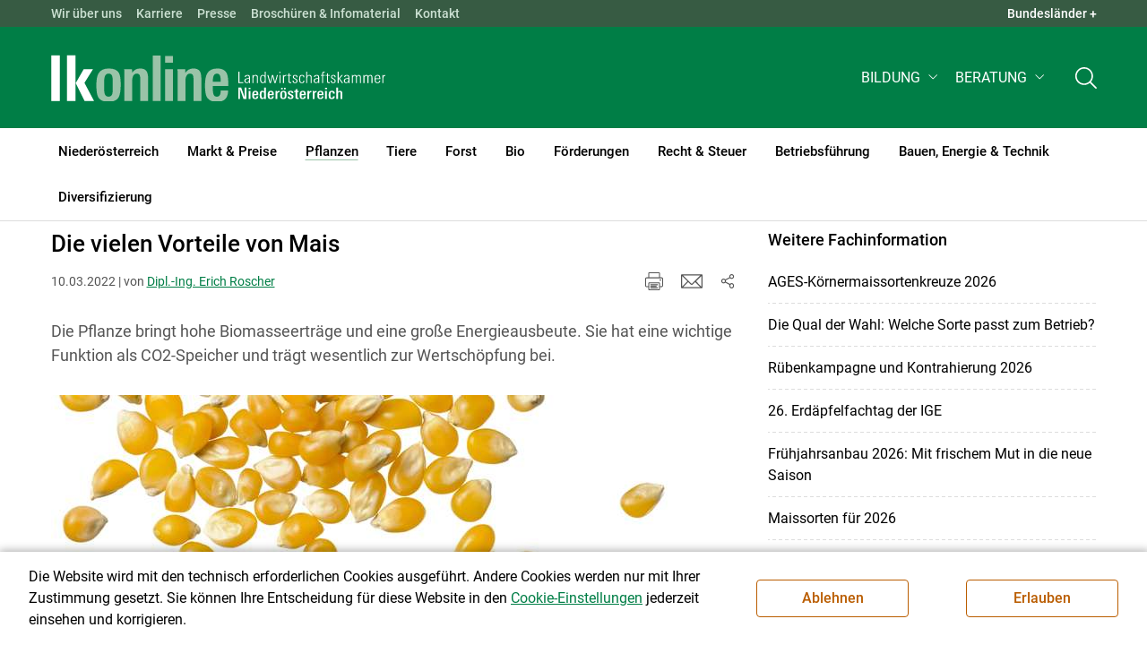

--- FILE ---
content_type: text/html; charset=utf-8
request_url: https://noe.lko.at/die-vielen-vorteile-von-mais+2400+3617777
body_size: 23338
content:
	<!DOCTYPE html>

	

<html lang="de" class="no-js font-size--s">
<head>
    <title>Die vielen Vorteile von Mais | Landwirtschaftskammer Niederösterreich</title>

	<meta http-equiv="Content-Type" content="text/html; charset=utf-8">
	<meta name="keywords" content="Agrarprodukte,Landwirtschaft,Agrar,Agrarstatistik,Agrarpolitik,Direktzahlung,Bergbauern,Biologischer Landbau,Benachteiligte Gebiete,Agrarstruktur,Förderung,Forstwirtschaft,Agrarnachrichten,Landwirtschaftskammer,Grünland,Ackerbau,landwirtscchaftliche Berufsvertretung,Lebensmittel,Betriebsführung,Milch,Tierische Erzeugung,Beratung,Ernte,Vieh,Waldwirtschaft,Getreide,bäuerliche Gesellschaft" >
	<meta http-equiv="X-UA-Compatible" content="IE=edge">
	<meta name="robots" content="index,follow,noarchive">
	<meta name="generator" content="">
	<meta name="description" content="Die Pflanze bringt hohe Biomasseerträge und eine große Energieausbeute. Sie hat eine wichtige Funktion als CO2-Speicher und trägt wesentlich zur Wertschöpfung bei.">
	<meta name="language" content="de">
	<meta name="mobile-web-app-capable" content="yes">
	<meta name="viewport" content="width=device-width, initial-scale=1">
	<link rel="icon" href="/favicon.ico" type="image/x-icon" />
	<link rel="shortcut icon" href="/favicon.ico" type="image/x-icon"  />
	<link rel="preconnect" href="https://cdn.lko.at" crossorigin="anonymous" />
	<link rel="dns-prefetch" href="//cdn.lko.at" />
	<link rel="preconnect" href="https://stat1.netletter.at" crossorigin="anonymous" />
	<link rel="dns-prefetch" href="//stat1.netletter.at" />
	<link rel="preconnect" href="https://stat2.netletter.at" crossorigin="anonymous" />
	<link rel="dns-prefetch" href="//stat2.netletter.at"  />
	<!-- Chrome, Firefox OS and Opera -->
	<meta name="theme-color" content="#d0e3d0" />
	<!-- Windows Phone -->
	<meta name="msapplication-navbutton-color" content="#d0e3d0" />
	<!-- iOS Safari -->
	<meta name="apple-mobile-web-app-status-bar-style" content="#d0e3d0" />
	<link rel="shortcut icon" href="/favicon.ico" />	  	
		<meta property="og:image" content="https://cdn.lko.at/lko3/mmedia/image/2022.03.10/1646904136291828.jpg?m=NTAwLDE5NiwxMDAlLDU4Ljg5NyUsMCUsMjQuODEyJSwsLA%3D%3D&amp;_=1646904138" />
		<meta property="og:image:alt" content="" />
		<meta property="og:image:width" content="500" />
		<meta property="og:image:height" content="196" />

	<link rel="canonical" href="https://ktn.lko.at/die-vielen-vorteile-von-mais+2400+3617786" />
	<script>window.DC_STAT = window.DC_STAT || []; </script>
 
<style id="critical" type="text/css">@font-face { font-display: swap; font-family: "Roboto"; font-style: normal; font-weight: 400; src: url("/src_project/fonts/Roboto/roboto-v30-latin-regular.woff") format("woff"), url("/src_project/fonts/Roboto/roboto-v30-latin-regular.woff2") format("woff2"); } :root, [data-bs-theme=light] { --bs-body-font-family: "Roboto", sans-serif; --bs-body-font-size: 1rem; --bs-body-font-weight: 400; --bs-body-line-height: 1.5; } @media (prefers-reduced-motion: no-preference) { :root { scroll-behavior: smooth; } } body { margin: 0; font-family: var(--bs-body-font-family); font-size: var(--bs-body-font-size); font-weight: var(--bs-body-font-weight); line-height: var(--bs-body-line-height); color: var(--bs-body-color); text-align: var(--bs-body-text-align); background-color: var(--bs-body-bg); -webkit-text-size-adjust: 100%; -webkit-tap-highlight-color: rgba(0, 0, 0, 0); } :root { --bs-breakpoint-xs: 0; --bs-breakpoint-sm: 576px; --bs-breakpoint-md: 768px; --bs-breakpoint-lg: 992px; --bs-breakpoint-xl: 1200px; --bs-breakpoint-xxl: 1400px; } .row { --bs-gutter-x: 2.063rem; --bs-gutter-y: 0; display: flex; flex-wrap: wrap; margin-top: calc(-1 * var(--bs-gutter-y)); margin-right: calc(-0.5 * var(--bs-gutter-x)); margin-left: calc(-0.5 * var(--bs-gutter-x)); } .row > * { flex-shrink: 0; width: 100%; max-width: 100%; padding-right: calc(var(--bs-gutter-x) * 0.5); padding-left: calc(var(--bs-gutter-x) * 0.5); margin-top: var(--bs-gutter-y); } .container, .container-fluid { --bs-gutter-x: 2.063rem; --bs-gutter-y: 0; width: 100%; padding-right: calc(var(--bs-gutter-x) * 0.5); padding-left: calc(var(--bs-gutter-x) * 0.5); margin-right: auto; margin-left: auto; } .col, .col-xs, .col-sm, .col-md, .col-lg, .col-xl, .col-xxl { flex: 1 0 0%; } .col-auto, .col-xs-auto, .col-sm-auto, .col-md-auto, .col-lg-auto, .col-xl-auto, .col-xxl-auto { flex: 0 0 auto; width: auto; } .col-12, .col-xs-12, .col-sm-12, .col-md-12, .col-lg-12, .col-xl-12, .col-xxl-12 { flex: 0 0 auto; width: 100%; } img, figure img { max-width: 100%; height: auto; display: block; } .d-none { display: none !important; } .collapse:not(.show) { display: none; } .collapse:not(.show) .slick-slider { display: none; } .slick-slider:not(.slick-initialized) { visibility: hidden !important; } .slick-slider:not(.slick-initialized).slider2slide { aspect-ratio: 392/178; } .slick-slider:not(.slick-initialized) > div:not(:first-child) { display: none !important; } .slick-slider:not(.slick-initialized):first-of-type > div:first-child img:first-of-type { visibility: visible; }</style>
<!-- [apc] cache hit, valid -->
	<link rel="stylesheet" title="default" href="/pages/pkgs/9e007e8be6199cb9a50eb1dc822fcf4d_0.css?_=1768992662"/>

	<!-- [apc] cache hit, valid -->
	<link rel="stylesheet" title="default" href="/pages/pkgs/df5ecef95e0d057f4939e4ebf507e49b_0.css?_=1768992662"/>
	<link rel="stylesheet" title="default" href="/pages/pkgs/df5ecef95e0d057f4939e4ebf507e49b_1.css?_=1768992662"/>
	<link rel="stylesheet" title="default" href="/pages/pkgs/df5ecef95e0d057f4939e4ebf507e49b_2.css?_=1768992662"/>
	<link rel="stylesheet" title="default" href="/pages/pkgs/df5ecef95e0d057f4939e4ebf507e49b_3.css?_=1768992662"/>
	<link rel="stylesheet" title="default" href="/pages/pkgs/df5ecef95e0d057f4939e4ebf507e49b_4.css?_=1768992662"/>
	<!-- [apc] cache hit, valid -->
	<script charset="utf-8" src="/pages/pkgs/12bc4afc8c4b4c2465ce151f9dcc0680_0.js?_=1768992662"></script>
	














	


	
















</head>
<body class="full"  id="de">
<!-- breadcrumbs
	"Pflanzen\/Ackerkulturen"
	"Pflanzen\/Ackerkulturen\/Die vielen Vorteile von Mais"
	-->
	<!-- statistics -->
	<script>
	  var _paq = window._paq = window._paq || [];
	  /* tracker methods like "setCustomDimension" should be called before "trackPageView" */
	  _paq.push(['trackPageView']);
	  _paq.push(['enableLinkTracking']);
	  (function() {
		var u="//matstat01.digidev.at/";
		_paq.push(['setTrackerUrl', u+'lko']);
		_paq.push(['setSiteId', '6']);
		var d=document, g=d.createElement('script'), s=d.getElementsByTagName('script')[0];
		g.async=true; g.src=u+'digistat.js'; s.parentNode.insertBefore(g,s);
	  })();
	  window.matomoAsyncInit = function () {
		try {
			var matstat2025 = Matomo.getTracker("https://matstat01.digidev.at/lko", 53);
			matstat2025.enableLinkTracking(true);
			const crumbs = document.getElementsByClassName('breadcrumb-item');
			// careful to take the shown crumbs, if available
			if (crumbs.length > 0 ) {
				let breadcrumbpath = ''
				for (let i = 1 ; i < crumbs.length; i++) { // skip MENU
					breadcrumbpath += crumbs[i].textContent.trim().replace(/\u002f/g, "\u2215") + '/';
				}
				matstat2025.setCustomUrl(location.origin + "/" + breadcrumbpath + location.pathname.substring(1) + location.search);
				matstat2025.setDocumentTitle(breadcrumbpath + document.title.trim().replace(/\u002f/g, "\u2215"));
			} else {
				matstat2025.setCustomUrl(location.origin + "/" + "Pflanzen\/Ackerkulturen" + "/" + location.pathname.substring(1) + location.search);
				matstat2025.setDocumentTitle("Pflanzen\/Ackerkulturen\/Die vielen Vorteile von Mais");
			}
			matstat2025.trackPageView();
		} catch( err ) { console.log(err) }
	  };
	</script>
	<!-- statistics -->

<div class="browserwarn" style="display: none;">Für Browser < IE 11 nicht optimiert. Verwenden Sie bitte einen aktuelleren Browser.</div>

<span id="final-top"></span>

<section class="beratung par-id2375 open mdoc mdoc3617777 id2400 nav-no layout2 lk_niederoesterreich resp5">

<div id="wrap" class="row-fluid wrap">

<a tabindex="1" class="sr-only sr-only-focusable skip-content" href="#skip-content" aria-label="Skip to main content"><span>Skip to main content</span></a>




<header id="main-header" class="sticky-header main-header autohide">

<!-- 5web -->
					<div class="toplinks d-none d-md-block" >
<div class="toplinks_level1 inline" >
	<div class="container">
		<nav>
			<ul class="nav" aria-label="Bundesländer" role="list">
				<li class="nav-item">
					<span class="nav-link">Landwirtschaftskammern:</span>
				</li>
								<li class="nav-item cell1">
					<a class="nav-link" href="https://www.lko.at/"  target="_blank" >
						Österreich					</a>
				</li>
				<li class="nav-item cell2">
					<a class="nav-link" href="https://bgld.lko.at/"  target="_blank" >
						Bgld					</a>
				</li>
				<li class="nav-item cell3">
					<a class="nav-link" href="https://ktn.lko.at/"  target="_blank" >
						Ktn					</a>
				</li>
				<li class="nav-item cell4">
					<a class="nav-link" href="https://noe.lko.at/"  target="_blank" >
						Nö					</a>
				</li>
				<li class="nav-item cell5">
					<a class="nav-link" href="https://ooe.lko.at/"  target="_blank" >
						Oö					</a>
				</li>
				<li class="nav-item cell6">
					<a class="nav-link" href="https://sbg.lko.at/"  target="_blank" >
						sbg					</a>
				</li>
				<li class="nav-item cell7">
					<a class="nav-link" href="https://stmk.lko.at/"  target="_blank" >
						Stmk					</a>
				</li>
				<li class="nav-item cell8">
					<a class="nav-link" href="https://tirol.lko.at/"  target="_blank" >
						Tirol					</a>
				</li>
				<li class="nav-item cell9">
					<a class="nav-link" href="https://vbg.lko.at/"  target="_blank" >
						Vbg					</a>
				</li>
				<li class="nav-item cell10">
					<a class="nav-link" href="https://wien.lko.at/"  target="_blank" >
						Wien					</a>
				</li>
				<li class="nav-item">
					<a class="nav-link js-toggle-toplinks" title="Quick Links" data-bs-toggle="collapse" href="#collapseToplinks" role="button" aria-expanded="false" aria-controls="collapseToplinks">Quick Links + </a>
				</li>
			</ul>
		</nav>
	</div>
</div>

		<div id="collapseToplinks" class="toplinks_level2 inline collapse show"
			>
			<div class="container">
				<ul class="nav" aria-label="Quicklinks" role="list">
									<li class="sm-nav-item cell1">
								<a class="sm-nav-link" title="Wir über uns"
					href="/mitarbeiterinnen-und-mitarbeiter+2400++900438+1237"  target="_self" >
									Wir über uns								</a>
								</li>
				<li class="sm-nav-item cell2">
								<a class="sm-nav-link" title="Karriere"
					href="/karriere+2400++4046164+8610"  target="_self" >
									Karriere								</a>
								</li>
				<li class="sm-nav-item cell3">
								<a class="sm-nav-link" title="Presse"
					href="/presse+2400++1357435+3310"  target="_self" >
									Presse								</a>
								</li>
				<li class="sm-nav-item cell4">
								<a class="sm-nav-link" title="Broschüren &amp; Infomaterial"
					href="/broschüren-und-infomaterial+2400++3336862+8045"  target="_self" >
									Broschüren & Infomaterial								</a>
								</li>
				<li class="sm-nav-item cell5">
								<a class="sm-nav-link" title="Kontakt"
					href="/kontakt+2400++900817+1414"  target="_self" >
									Kontakt								</a>
								</li>
					<li class="nav-item">
						<a class="nav-link js-toggle-toplinks" title="Bundesländer" data-bs-toggle="collapse" href="#collapseToplinks" role="button" aria-expanded="false" aria-controls="collapseToplinks">Bundesländer +</a>
					</li>
				</ul>
			</div>
		</div>

					</div>


<div class="navbar navbar-expand-xl extend-smart btco-hover-menu">

<div class="header">

<div class="container">

<div class="header-green">



					<div class="brand">
						<a class="logo" href="/niederösterreich+2400+++1081" target="_self" title="... Startseite">
							<img src="/src_project/svg/portal/5/logo.svg" class="logo__logo" alt="Logo Landwirtschaftskammer" width="198" height="52">
							<img src="/src_project/svg/portal/5/print/logo2.svg" class="print-logo-first " alt="Print Logo Landwirtschaftskammer">
							<div class="logo-second">
								<img src="/src_project/svg/portal/5/bundeslaender/lk_niederoesterreich.svg" class="logo__bundesland" alt="LK Niederösterreich logo" width="166" height="35">
							</div>
							<img src="/src_project/svg/portal/5/print/lk_niederoesterreich.svg"  class="print-logo-second" alt="LK Niederösterreich logo">
						</a>
					</div>


<nav>
<ul class="nav sm-navbar navbar-nav expand-on-hover navbar-links d-none d-xl-block" id="">

			<li class="menu3319 sm-sub-item sm-nav-item" id="menu3319">

				<a role="button" aria-haspopup="true" aria-expanded="false" class=" sm-sub-toggler sm-nav-link" title="Bildung" href="/bildung+2500++1357452" target="_self"><span>Bildung</span></a>

				<ul class="dropdown-menu" aria-labelledby="bildung">

								<li class="topmenu">
				<a class=" sm-sub-toggler sm-nav-link" title="Bildung" href="/bildung+2500++1357452" target="_self"><span>Bildung</span>					<svg class="svgicon-home" aria-hidden="true">
						<use xlink:href="/src_project/svg/portal/svg/home.svg#Ebene_1"></use>
					</svg>
</a>

			</li>

							<li id="menu3320" class="menu3319">
								<a class="  dropdown-item" title="Bildung aktuell" href="/bildung-aktuell+2500++1357453" target="_self"><span>Bildung aktuell</span></a>

							</li>
							<li id="menu7730" class="menu3319">
								<a class="  dropdown-item" title="Kurse, Workshops, Veranstaltungen" href="/kurse-workshops-veranstaltungen+2500++2844715" target="_self"><span>Kurse, Workshops, Veranstaltungen</span></a>

							</li>
				</ul>
			</li>

			<li class="menu4593 sm-sub-item sm-nav-item" id="menu4593">

				<a role="button" aria-haspopup="true" aria-expanded="false" class=" sm-sub-toggler sm-nav-link" title="Beratung" href="/beratung+2500++1647701" target="_self"><span>Beratung</span></a>

				<ul class="dropdown-menu" aria-labelledby="beratung">

								<li class="topmenu">
				<a class=" sm-sub-toggler sm-nav-link" title="Beratung" href="/beratung+2500++1647701" target="_self"><span>Beratung</span>					<svg class="svgicon-home" aria-hidden="true">
						<use xlink:href="/src_project/svg/portal/svg/home.svg#Ebene_1"></use>
					</svg>
</a>

			</li>

							<li id="menu4474" class="menu4593">
								<a class="  dropdown-item" title="Information zur LK-Beratung" href="/information-zur-lk-beratung+2500++1583555" target="_self"><span>Information zur LK-Beratung</span></a>

							</li>
							<li id="menu4475" class="menu4593">
								<a class="  dropdown-item" title="Betrieb &amp; Unternehmen" href="/betrieb-unternehmen+2500++1583556" target="_self"><span>Betrieb & Unternehmen</span></a>

							</li>
							<li id="menu4476" class="menu4593">
								<a class="  dropdown-item" title="Recht, Steuer &amp; Soziales" href="/recht-steuer-soziales+2500++1583557" target="_self"><span>Recht, Steuer & Soziales</span></a>

							</li>
							<li id="menu4477" class="menu4593">
								<a class="  dropdown-item" title="Tierhaltung" href="/tierhaltung+2500++1583558" target="_self"><span>Tierhaltung</span></a>

							</li>
							<li id="menu4478" class="menu4593">
								<a class="  dropdown-item" title="Pflanzenbau" href="/pflanzenbau+2500++1583559" target="_self"><span>Pflanzenbau</span></a>

							</li>
							<li id="menu4479" class="menu4593">
								<a class="  dropdown-item" title="Forstwirtschaft" href="/forstwirtschaft+2500++1583560" target="_self"><span>Forstwirtschaft</span></a>

							</li>
							<li id="menu4481" class="menu4593">
								<a class="  dropdown-item" title="Bauen, Energie &amp; Technik" href="/bauen-energie-technik+2500++1583562" target="_self"><span>Bauen, Energie & Technik</span></a>

							</li>
							<li id="menu4482" class="menu4593">
								<a class="  dropdown-item" title="Direktvermarktung &amp; Urlaub am Bauernhof" href="/direktvermarktung-urlaub-am-bauernhof+2500++1583563" target="_self"><span>Direktvermarktung & Urlaub am Bauernhof</span></a>

							</li>
							<li id="menu4592" class="menu4593">
								<a class="  dropdown-item" title="Biologische Produktion" href="/biologische-produktion+2500++1646198" target="_self"><span>Biologische Produktion</span></a>

							</li>
							<li id="menu7969" class="menu4593">
								<a class="  dropdown-item" title="Landwirtschaftliche Apps" href="/landwirtschaftliche-apps+2500++3260584" target="_self"><span>Landwirtschaftliche Apps</span></a>

							</li>
				</ul>
			</li>
</ul>
</nav>


<nav id="mobile-navigation" role="navigation" class="">

<button id="" class="hamburger-close collapsed trigger-bundesland" data-bs-toggle="collapse" data-bs-target="#toggle-bundesland" aria-expanded="false" aria-label="Toggle Bundesland" href="#toggle-bundesland">

<svg class="svgicon-burger " aria-hidden="true" viewBox="0 0 48 26.041"><use xlink:href="/src_project/svg/portal/5/svg/oesterreich_icon_2.svg#Ebene_1"></use></svg>

<svg class="svgicon-burger hover-icon" aria-hidden="true" viewBox="0 0 48 26.041"><use xlink:href="/src_project/svg/portal/5/svg/oesterreich_icon.svg#Ebene_1"></use></svg>

<svg class="svgicon-close-burger" aria-hidden="true" viewBox="0 0 12 12"><use xlink:href="/src_project/svg/portal/5/svg/close.svg#Ebene_1"></use></svg>

</button>

<button id="" class="hamburger-close collapsed trigger-search" data-bs-toggle="collapse" data-bs-target="#toggle-search" aria-expanded="false" aria-label="Toggle search" href="#toggle-search">

<svg class="svgicon-burger " aria-hidden="true" viewBox="0 0 18 18"><use xlink:href="/src_project/svg/portal/5/svg/lupe_suche.svg#Ebene_1"></use></svg>

<svg class="svgicon-close-burger" aria-hidden="true" viewBox="0 0 12 12"><use xlink:href="/src_project/svg/portal/5/svg/close.svg#Ebene_1"></use></svg>

</button>

<span class="triger-menu-platzhalter" aria-label="Open main menu">

<svg class="svgicon-burger" aria-hidden="true" viewBox="0 0 56 40">

<use xlink:href="/src_project/svg/portal/5/svg/menu_mobil_icon.svg#Ebene_1"></use>

</svg>

</span>

</nav>

</div>

</div>

</div>

<nav id="main-navigation" role="navigation" class="">

<div class="container">

<div class="bdl-mobil collapse" id="toggle-bundesland">

<ul class="nav">
	<li class="sm-nav-item">
		<span class="sm-nav-link-title">Landwirtschaftskammern</span>
	</li>
		<li class="sm-nav-item cell1">
		<a class="sm-nav-link"
		   href="https://www.lko.at/"
		   title="Österreich"
		   target="_blank">Österreich</a>
	</li>
		<li class="sm-nav-item cell2">
		<a class="sm-nav-link"
		   href="https://bgld.lko.at/"
		   title="Burgenland"
		   target="_blank">Burgenland</a>
	</li>
		<li class="sm-nav-item cell3">
		<a class="sm-nav-link"
		   href="https://ktn.lko.at/"
		   title="Kärnten"
		   target="_blank">Kärnten</a>
	</li>
		<li class="sm-nav-item cell4">
		<a class="sm-nav-link"
		   href="https://noe.lko.at/"
		   title="Niederösterreich"
		   target="_blank">Niederösterreich</a>
	</li>
		<li class="sm-nav-item cell5">
		<a class="sm-nav-link"
		   href="https://ooe.lko.at/"
		   title="Oberösterreich"
		   target="_blank">Oberösterreich</a>
	</li>
		<li class="sm-nav-item cell6">
		<a class="sm-nav-link"
		   href="https://sbg.lko.at/"
		   title="Salzburg"
		   target="_blank">Salzburg</a>
	</li>
		<li class="sm-nav-item cell7">
		<a class="sm-nav-link"
		   href="https://stmk.lko.at/"
		   title="Steiermark"
		   target="_blank">Steiermark</a>
	</li>
		<li class="sm-nav-item cell8">
		<a class="sm-nav-link"
		   href="https://tirol.lko.at/"
		   title="Tirol"
		   target="_blank">Tirol</a>
	</li>
		<li class="sm-nav-item cell9">
		<a class="sm-nav-link"
		   href="https://vbg.lko.at/"
		   title="Vorarlberg"
		   target="_blank">Vorarlberg</a>
	</li>
		<li class="sm-nav-item cell10">
		<a class="sm-nav-link"
		   href="https://wien.lko.at/"
		   title="Wien"
		   target="_blank">Wien</a>
	</li>
	</ul>


</div>

<div class="main-search collapse" id="toggle-search">






<script type="text/javascript">

	$(document).ready(function() {

		$("input#fulltext_search").autocomplete({
			source: "/?mlay_id=10011&menu=LK Niederösterreich&npf_cache=no&r="+Math.round(Math.random()*1000000), //autocomplete data
			open: function() {
				$(this).autocomplete("widget").css("z-index", 5000);
				return false;
			},
			select: function(event, ui) {
				var origEvent = event;
				while (origEvent.originalEvent !== undefined)
					origEvent = origEvent.originalEvent;
				if (origEvent.type == "keydown")
					$("#content-search-form").submit();
			}
		});

		$("#fulltext_search").on("blur", function() {
			$(this).val(String($(this).val()).trim());
		});

		$("#fulltext_search").on('keydown', function(event){ //enter event.
			if(event.keyCode == 13) {
				if($('#fulltext_search').val() != 'Ihr Suchbegriff' && $('#fulltext_search').val() != '' && $('#fulltext_search').val() != '*') {
					$("#content-search-form").submit();
				} else {
					$("#fulltext_search").val("").focus();
					return false;
				}
			}
		});

		// focus on collapse open, if inside collapse
		if($("#fulltext_search").closest('.collapse').length)
		{
			$("#fulltext_search").closest('.collapse').on('shown.bs.collapse', function() {
				$("#fulltext_search").focus();
			})
		}
	});

	function vt_search() {
		if($('#fulltext_search').val() != 'Ihr Suchbegriff' && $('#fulltext_search').val() != '' && $('#fulltext_search').val() != '*') {
			$("#content-search-form").submit();
		} else {
			$("#fulltext_search").val("").focus();
			return false;
		}
	}

</script>
	<form id="content-search-form" class="form-inline" name="solrFormSmall" method="GET"  action="/volltextsuche+2400++1303574+3131">
		<input type="hidden" value="no" name="npf_cache" />
		<label for="fulltext_search" class="sr-only">Volltextsuche</label>
		<button type="submit" id="solr-form-submit-forw" class="btn" onclick="vt_search();" title="Volltextsuche">
			<svg class="svgicon-suche" aria-hidden="true">
				<use xlink:href="/src_project/svg/portal/5/svg/suche.svg#Ebene_1"></use>
			</svg>
		</button>
		<input class="form-control" type="text" placeholder="Ihr Suchbegriff" aria-label="Search" id="fulltext_search" placeholder="Ihr Suchbegriff" name="fulltext_search" value="" />

	</form>



</div>

<nav id="navbar1" class="sm-navbar sm-navbar--offcanvas-right">

<span class="sm-toggler-state" id="sm-toggler-state-1"></span>

<div class="sm-toggler">

<a class="sm-toggler-anchor sm-toggler-anchor--show" href="#sm-toggler-state-1" role="button" aria-label="Open main menu">

<span class="sm-toggler-icon sm-toggler-icon--show"></span>

</a>

<a class="sm-toggler-anchor sm-toggler-anchor--hide" href="#" role="button" aria-label="Close main menu">

<span class="sm-toggler-icon sm-toggler-icon--hide"></span>

</a>

</div>

<a class="sm-offcanvas-overlay" href="#" aria-hidden="true" tabindex="-1"></a>

<div class="sm-offcanvas" id="sm-offcanvas-toggler">

<div class="sm-hide-large" style="display: flex; align-items: center; justify-content: space-between" aria-hidden="true">

<div class="sm-brand"><img src="/src_project/svg/portal/5/logo2.svg" class="logo__logo" alt="Logo Landwirtschaftskammern ">

<span class="region">Österreich</span>

</div>

<div class="sm-toggler">

<a class="sm-toggler-anchor sm-toggler-anchor--hide" href="#" role="button">

<span class="sm-toggler-icon sm-toggler-icon--hide"></span>

</a>

</div>

</div>

<ul class="sm-nav sm-nav--left navbar-nav" id="main-menu">

<li class="sm-sub-item menu2351 sm-nav-item">
		<a class="sm-nav-link--split sm-nav-link" title="Niederösterreich" href="/niederösterreich+2500+++1081" target="_self"><span>Niederösterreich</span></a>
		<button class="sm-nav-link sm-nav-link--split sm-sub-toggler" aria-label="Toggle sub menu"></button><ul class="sm-sub">
			<li class="sm-sub-item topmenu d-md-none">
				<a class="sm-sub-link" title="Niederösterreich" href="/niederösterreich+2500+++1081" target="_self"><span>Niederösterreich</span></a>

			</li>

			<li class="sm-sub-item menu8604">
				<a class=" sm-sub-link" title="Sicherheit bei Aufzeichnungen" href="/sicherheit-bei-aufzeichnungen+2500++4014040" target="_self"><span>Sicherheit bei Aufzeichnungen</span></a>
			</li>
			<li class="sm-sub-item menu8648">
				<a class=" sm-sub-link" title="LK Wahl 2025" href="/lk-wahl-2025+2500++4111086" target="_self"><span>LK Wahl 2025</span></a>
			</li>
			<li class="sm-sub-item menu8548">
				<a class=" sm-sub-link" title="NAPV und Ammoniakreduktion" href="/napv-und-ammoniakreduktion+2500+++8558" target="_self"><span>NAPV und Ammoniakreduktion</span></a>
			</li>
			<li class="sm-sub-item menu8637">
				<a class=" sm-sub-link" title="Arbeitsprogramm 2025 - 2030" href="/arbeitsprogramm-2025-2030+2500++4093073" target="_self"><span>Arbeitsprogramm 2025 - 2030</span></a>
			</li>
			<li class="sm-sub-item menu1228">
				<a class="sm-sub-link sm-nav-link--split" title="Wir über uns" href="javascript:;" target="_self"><span>Wir über uns</span></a>
				<button class="sm-nav-link sm-nav-link--split sm-sub-toggler" aria-label="Toggle sub menu"></button><ul class="sm-sub">
					<li class="sm-sub-item topmenu d-md-none">
						<a class=" sm-sub-link" title="Wir über uns" href="javascript:;" target="_self"><span>Wir über uns</span></a>

					</li>

					<li class="sm-sub-item menu3323">
						<a class=" sm-sub-link" title="Über die LK Niederösterreich" href="/über-die-lk-niederösterreich+2500++1357472" target="_self"><span>Über die LK Niederösterreich</span></a>
					</li>
					<li class="sm-sub-item menu1246">
						<a class=" sm-sub-link" title="Gremien der Landwirtschaftskammer" href="/gremien-der-landwirtschaftskammer+2500++900562" target="_self"><span>Gremien der Landwirtschaftskammer</span></a>
					</li>
					<li class="sm-sub-item menu1237">
						<a class=" sm-sub-link" title="Mitarbeiterinnen und Mitarbeiter" href="/mitarbeiterinnen-und-mitarbeiter+2500++900438" target="_self"><span>Mitarbeiterinnen und Mitarbeiter</span></a>
					</li>
					<li class="sm-sub-item menu1504">
						<a class=" sm-sub-link" title="Vereine und Verbände" href="/vereine-und-verbände+2500++900811" target="_self"><span>Vereine und Verbände</span></a>
					</li>
					<li class="sm-sub-item menu1414">
						<a class=" sm-sub-link" title="Kontakt" href="/kontakt+2500++900817" target="_self"><span>Kontakt</span></a>
					</li>
					<li class="sm-sub-item menu7750">
						<a class=" sm-sub-link" title="Anfahrtsplan" href="/anfahrtsplan+2500++2869989" target="_self"><span>Anfahrtsplan</span></a>
					</li>
				</ul>
			</li>
			<li class="sm-sub-item menu8610">
				<a class="sm-sub-link sm-nav-link--split" title="Karriere" href="/karriere+2400++4046164" target="_self"><span>Karriere</span></a>
				<button class="sm-nav-link sm-nav-link--split sm-sub-toggler" aria-label="Toggle sub menu"></button><ul class="sm-sub">
					<li class="sm-sub-item topmenu d-md-none">
						<a class=" sm-sub-link" title="Karriere" href="/karriere+2400++4046164" target="_self"><span>Karriere</span></a>

					</li>

					<li class="sm-sub-item menu8611">
						<a class=" sm-sub-link" title="Karriere in der LK Niederösterreich" href="/karriere-in-der-lk-niederösterreich+2500++4046165" target="_self"><span>Karriere in der LK Niederösterreich</span></a>
					</li>
					<li class="sm-sub-item menu8612">
						<a class=" sm-sub-link" title="Offene Stellen" href="/offene-stellen+2500++4046166" target="_self"><span>Offene Stellen</span></a>
					</li>
				</ul>
			</li>
			<li class="sm-sub-item menu8079">
				<a class="sm-sub-link sm-nav-link--split" title="Agrarkommunikation" href="/agrarkommunikation+2500++3378484" target="_self"><span>Agrarkommunikation</span></a>
				<button class="sm-nav-link sm-nav-link--split sm-sub-toggler" aria-label="Toggle sub menu"></button><ul class="sm-sub">
					<li class="sm-sub-item topmenu d-md-none">
						<a class=" sm-sub-link" title="Agrarkommunikation" href="/agrarkommunikation+2500++3378484" target="_self"><span>Agrarkommunikation</span></a>

					</li>

					<li class="sm-sub-item menu8080">
						<a class=" sm-sub-link" title="Gesellschaftsdialog" href="/gesellschaftsdialog+2500++3378485" target="_self"><span>Gesellschaftsdialog</span></a>
					</li>
					<li class="sm-sub-item menu3310">
						<a class=" sm-sub-link" title="Presse" href="/presse+2500++1357435" target="_self"><span>Presse</span></a>
					</li>
					<li class="sm-sub-item menu8536">
						<a class=" sm-sub-link" title="Mediensplitter" href="/mediensplitter+2500++3825248" target="_self"><span>Mediensplitter</span></a>
					</li>
					<li class="sm-sub-item menu1323">
						<a class=" sm-sub-link" title="Die Landwirtschaft" href="/die-landwirtschaft+2500++900860" target="_self"><span>Die Landwirtschaft</span></a>
					</li>
					<li class="sm-sub-item menu7963">
						<a class=" sm-sub-link" title="Daten &amp; Zahlen zur Land- und Forstwirtschaft" href="/daten-zahlen-zur-land-und-forstwirtschaft+2500++3259080" target="_self"><span>Daten & Zahlen zur Land- und Forstwirtschaft</span></a>
					</li>
				</ul>
			</li>
			<li class="sm-sub-item menu8045">
				<a class="sm-sub-link sm-nav-link--split" title="Broschüren und Infomaterial" href="/broschüren-und-infomaterial+2500++3336862" target="_self"><span>Broschüren und Infomaterial</span></a>
				<button class="sm-nav-link sm-nav-link--split sm-sub-toggler" aria-label="Toggle sub menu"></button><ul class="sm-sub">
					<li class="sm-sub-item topmenu d-md-none">
						<a class=" sm-sub-link" title="Broschüren und Infomaterial" href="/broschüren-und-infomaterial+2500++3336862" target="_self"><span>Broschüren und Infomaterial</span></a>

					</li>

					<li class="sm-sub-item menu8053">
						<a class=" sm-sub-link" title="Serviceinformationen" href="/serviceinformationen+2500++3366866" target="_self"><span>Serviceinformationen</span></a>
					</li>
				</ul>
			</li>
			<li class="sm-sub-item menu8024">
				<a class="sm-sub-link sm-nav-link--split" title="Forschung für Feld und Hof" href="/forschung-für-feld-und-hof+2500++3314754" target="_self"><span>Forschung für Feld und Hof</span></a>
				<button class="sm-nav-link sm-nav-link--split sm-sub-toggler" aria-label="Toggle sub menu"></button><ul class="sm-sub">
					<li class="sm-sub-item topmenu d-md-none">
						<a class=" sm-sub-link" title="Forschung für Feld und Hof" href="/forschung-für-feld-und-hof+2500++3314754" target="_self"><span>Forschung für Feld und Hof</span></a>

					</li>

					<li class="sm-sub-item menu8711">
						<a class=" sm-sub-link" title="Spannende Forschungsprojekte" href="/spannende-forschungsprojekte+2500++4354976" target="_self"><span>Spannende Forschungsprojekte</span></a>
					</li>
					<li class="sm-sub-item menu8025">
						<a class=" sm-sub-link" title="Projekt Knoblauchanbau" href="/projekt-knoblauchanbau+2500++3314763" target="_self"><span>Projekt Knoblauchanbau</span></a>
					</li>
					<li class="sm-sub-item menu8048">
						<a class=" sm-sub-link" title="Projekt Rübenanbau" href="/projekt-rübenanbau+2500++3355270" target="_self"><span>Projekt Rübenanbau</span></a>
					</li>
					<li class="sm-sub-item menu8049">
						<a class=" sm-sub-link" title="Projekt Braugerstenanbau" href="/projekt-braugerstenanbau+2500++3355272" target="_self"><span>Projekt Braugerstenanbau</span></a>
					</li>
					<li class="sm-sub-item menu8046">
						<a class=" sm-sub-link" title="Projekt Innovation Farm" href="/projekt-innovation-farm+2500++3343240" target="_self"><span>Projekt Innovation Farm</span></a>
					</li>
					<li class="sm-sub-item menu8050">
						<a class=" sm-sub-link" title="Projekt Geo-Informations-Systeme" href="/projekt-geo-informations-systeme+2500++3355273" target="_self"><span>Projekt Geo-Informations-Systeme</span></a>
					</li>
					<li class="sm-sub-item menu8525">
						<a class=" sm-sub-link" title="Projekt Boost für den Bioanbau" href="/projekt-boost-für-den-bioanbau+2500++3819334" target="_self"><span>Projekt Boost für den Bioanbau</span></a>
					</li>
					<li class="sm-sub-item menu8051">
						<a class=" sm-sub-link" title="Projekt SoilSaveWeeding" href="/projekt-soilsaveweeding+2500++3355274" target="_self"><span>Projekt SoilSaveWeeding</span></a>
					</li>
					<li class="sm-sub-item menu8582">
						<a class=" sm-sub-link" title="Projekt Biodiverse Anbauverfahren" href="/projekt-biodiverse-anbauverfahren+2500++3875501" target="_self"><span>Projekt Biodiverse Anbauverfahren</span></a>
					</li>
					<li class="sm-sub-item menu8609">
						<a class=" sm-sub-link" title="Projekt Kiras" href="/projekt-kiras+2500++4046138" target="_self"><span>Projekt Kiras</span></a>
					</li>
					<li class="sm-sub-item menu8616">
						<a class=" sm-sub-link" title="Projekt Vermarktung der Zukunft" href="/projekt-vermarktung-der-zukunft+2500++4055908" target="_self"><span>Projekt Vermarktung der Zukunft</span></a>
					</li>
				</ul>
			</li>
			<li class="sm-sub-item menu3327">
				<a class=" sm-sub-link" title="Fotogalerie" href="/fotogalerie+2500++1360264" target="_self"><span>Fotogalerie</span></a>
			</li>
			<li class="sm-sub-item menu1671">
				<a class=" sm-sub-link" title="Wetter" href="/wetter+2500++1200000" target="_self"><span>Wetter</span></a>
			</li>
			<li class="sm-sub-item menu7711">
				<a class="sm-sub-link sm-nav-link--split" title="Bezirksbauernkammer" href="/bezirksbauernkammer+2500+++7089" target="_self"><span>Bezirksbauernkammer</span></a>
				<button class="sm-nav-link sm-nav-link--split sm-sub-toggler" aria-label="Toggle sub menu"></button><ul class="sm-sub">
					<li class="sm-sub-item topmenu d-md-none">
						<a class=" sm-sub-link" title="Bezirksbauernkammer" href="/bezirksbauernkammer+2500+++7089" target="_self"><span>Bezirksbauernkammer</span></a>

					</li>

					<li class="sm-sub-item menu7712">
						<a class=" sm-sub-link" title="Amstetten und Waidhofen/Ybbs" href="/amstetten-und-waidhofen-ybbs+2500+++7090" target="_self"><span>Amstetten und Waidhofen/Ybbs</span></a>
					</li>
					<li class="sm-sub-item menu7713">
						<a class=" sm-sub-link" title="Baden, Bruck/Leitha – Schwechat und Mödling" href="/baden-bruck-leitha-schwechat-und-mödling+2500+++7167" target="_self"><span>Baden, Bruck/Leitha – Schwechat und Mödling</span></a>
					</li>
					<li class="sm-sub-item menu7714">
						<a class=" sm-sub-link" title="Gmünd und Zwettl" href="/gmünd-und-zwettl+2500+++7170" target="_self"><span>Gmünd und Zwettl</span></a>
					</li>
					<li class="sm-sub-item menu7715">
						<a class=" sm-sub-link" title="Gänserndorf und Mistelbach" href="/gänserndorf-und-mistelbach+2500+++7173" target="_self"><span>Gänserndorf und Mistelbach</span></a>
					</li>
					<li class="sm-sub-item menu7716">
						<a class=" sm-sub-link" title="Hollabrunn und Korneuburg" href="/hollabrunn-und-korneuburg+2500+++7176" target="_self"><span>Hollabrunn und Korneuburg</span></a>
					</li>
					<li class="sm-sub-item menu7717">
						<a class=" sm-sub-link" title="Horn und Waidhofen/Thaya" href="/horn-und-waidhofen-thaya+2500+++7179" target="_self"><span>Horn und Waidhofen/Thaya</span></a>
					</li>
					<li class="sm-sub-item menu7718">
						<a class=" sm-sub-link" title="Krems und Tullnerfeld" href="/krems-und-tullnerfeld+2500+++7182" target="_self"><span>Krems und Tullnerfeld</span></a>
					</li>
					<li class="sm-sub-item menu7719">
						<a class=" sm-sub-link" title="Lilienfeld und St. Pölten" href="/lilienfeld-und-st-pölten+2500+++7185" target="_self"><span>Lilienfeld und St. Pölten</span></a>
					</li>
					<li class="sm-sub-item menu7720">
						<a class=" sm-sub-link" title="Melk und Scheibbs" href="/melk-und-scheibbs+2500+++7188" target="_self"><span>Melk und Scheibbs</span></a>
					</li>
					<li class="sm-sub-item menu7722">
						<a class=" sm-sub-link" title="Neunkirchen und Wr. Neustadt" href="/neunkirchen-und-wr-neustadt+2500+++7191" target="_self"><span>Neunkirchen und Wr. Neustadt</span></a>
					</li>
				</ul>
			</li>
		</ul>
	</li>
	<li class="sm-sub-item menu2361 sm-nav-item">
		<a class="sm-nav-link--split sm-nav-link" title="Markt &amp; Preise" href="javascript:;" target="_self"><span>Markt & Preise</span></a>
		<button class="sm-nav-link sm-nav-link--split sm-sub-toggler" aria-label="Toggle sub menu"></button><ul class="sm-sub">
			<li class="sm-sub-item topmenu d-md-none">
				<a class="sm-sub-link" title="Markt &amp; Preise" href="javascript:;" target="_self"><span>Markt & Preise</span></a>

			</li>

			<li class="sm-sub-item menu2362">
				<a class=" sm-sub-link" title="Lebendrinder" href="/lebendrinder+2500++1294309" target="_self"><span>Lebendrinder</span></a>
			</li>
			<li class="sm-sub-item menu2363">
				<a class=" sm-sub-link" title="Schlachtrinder" href="/schlachtrinder+2500++1294310" target="_self"><span>Schlachtrinder</span></a>
			</li>
			<li class="sm-sub-item menu2364">
				<a class=" sm-sub-link" title="Schweine &amp; Ferkel" href="/schweine-ferkel+2500++1294311" target="_self"><span>Schweine & Ferkel</span></a>
			</li>
			<li class="sm-sub-item menu2365">
				<a class=" sm-sub-link" title="Eier &amp; Geflügel" href="/eier-geflügel+2500++1294312" target="_self"><span>Eier & Geflügel</span></a>
			</li>
			<li class="sm-sub-item menu2366">
				<a class=" sm-sub-link" title="Milch" href="/milch+2500++1294313" target="_self"><span>Milch</span></a>
			</li>
			<li class="sm-sub-item menu2367">
				<a class=" sm-sub-link" title="Schafe | Lämmer | Ziegen" href="/schafe-lämmer-ziegen+2500++1294314" target="_self"><span>Schafe | Lämmer | Ziegen</span></a>
			</li>
			<li class="sm-sub-item menu2368">
				<a class=" sm-sub-link" title="Wild" href="/wild+2500++1294315" target="_self"><span>Wild</span></a>
			</li>
			<li class="sm-sub-item menu2369">
				<a class=" sm-sub-link" title="Getreide &amp; Futtermittel" href="/getreide-futtermittel+2500++1294317" target="_self"><span>Getreide & Futtermittel</span></a>
			</li>
			<li class="sm-sub-item menu2370">
				<a class=" sm-sub-link" title="Erdäpfel" href="/erdäpfel+2500++1294318" target="_self"><span>Erdäpfel</span></a>
			</li>
			<li class="sm-sub-item menu2371">
				<a class=" sm-sub-link" title="Gemüse | Obst | Wein" href="/gemüse-obst-wein+2500++1294319" target="_self"><span>Gemüse | Obst | Wein</span></a>
			</li>
			<li class="sm-sub-item menu2372">
				<a class=" sm-sub-link" title="Holz" href="/holz+2500++1294321" target="_self"><span>Holz</span></a>
			</li>
			<li class="sm-sub-item menu2373">
				<a class=" sm-sub-link" title="Indizes" href="/indizes+2500++1294322" target="_self"><span>Indizes</span></a>
			</li>
			<li class="sm-sub-item menu2374">
				<a class=" sm-sub-link" title="Analyse" href="/analyse+2500++1294323" target="_self"><span>Analyse</span></a>
			</li>
			<li class="sm-sub-item menu2399">
				<a class=" sm-sub-link" title="Download Marktberichte" href="/download-marktberichte+2500++1294739" target="_self"><span>Download Marktberichte</span></a>
			</li>
		</ul>
	</li>
	<li class="sm-sub-item active  menu2375 sm-nav-item">
		<a class="sm-nav-link--split sm-nav-link" title="Pflanzen" href="/pflanzen+2500++1294418" target="_self"><span>Pflanzen</span><span class="sr-only">(current)1</span></a>
		<button class="sm-nav-link sm-nav-link--split sm-sub-toggler" aria-label="Toggle sub menu"></button><ul class="sm-sub">
			<li class="sm-sub-item topmenu d-md-none">
				<a class="sm-sub-link" title="Pflanzen" href="/pflanzen+2500++1294418" target="_self"><span>Pflanzen</span></a>

			</li>

			<li class="active  menu2400">
				<a class=" sm-sub-link" title="Ackerkulturen" href="/ackerkulturen+2500++1294817" target="_self"><span>Ackerkulturen</span><span class="sr-only">(current)2</span></a>
			</li>
			<li class="sm-sub-item menu7802">
				<a class=" sm-sub-link" title="Pflanzenbauliche Versuchsberichte" href="/pflanzenbauliche-versuchsberichte+2500++2931745" target="_self"><span>Pflanzenbauliche Versuchsberichte</span></a>
			</li>
			<li class="sm-sub-item menu2403">
				<a class=" sm-sub-link" title="Grünland &amp; Futterbau" href="/grünland-futterbau+2500++1294943" target="_self"><span>Grünland & Futterbau</span></a>
			</li>
			<li class="sm-sub-item menu2401">
				<a class=" sm-sub-link" title="Boden-, Wasserschutz &amp; Düngung" href="/boden-wasserschutz-düngung+2500++1294819" target="_self"><span>Boden-, Wasserschutz & Düngung</span></a>
			</li>
			<li class="sm-sub-item menu8558">
				<a class=" sm-sub-link" title="NAPV und Ammoniakreduktion" href="/napv-und-ammoniakreduktion+2500++3831785" target="_self"><span>NAPV und Ammoniakreduktion</span></a>
			</li>
			<li class="sm-sub-item menu2404">
				<a class=" sm-sub-link" title="Pflanzenschutz" href="/pflanzenschutz+2500++1294944" target="_self"><span>Pflanzenschutz</span></a>
			</li>
			<li class="sm-sub-item menu8110">
				<a class=" sm-sub-link" title="Biodiversität" href="/biodiversität+2500++3409286" target="_self"><span>Biodiversität</span></a>
			</li>
			<li class="sm-sub-item menu3531">
				<a class=" sm-sub-link" title="Obstbau" href="/obstbau+2500++1376492" target="_self"><span>Obstbau</span></a>
			</li>
			<li class="sm-sub-item menu7630">
				<a class="sm-sub-link sm-nav-link--split" title="Weinbau" href="/weinbau+2500++2735760" target="_self"><span>Weinbau</span></a>
				<button class="sm-nav-link sm-nav-link--split sm-sub-toggler" aria-label="Toggle sub menu"></button><ul class="sm-sub">
					<li class="sm-sub-item topmenu d-md-none">
						<a class=" sm-sub-link" title="Weinbau" href="/weinbau+2500++2735760" target="_self"><span>Weinbau</span></a>

					</li>

					<li class="sm-sub-item menu6574">
						<a class=" sm-sub-link" title="Weinbau aktuell" href="/weinbau-aktuell+2500++2455141" target="_self"><span>Weinbau aktuell</span></a>
					</li>
					<li class="sm-sub-item menu7539">
						<a class=" sm-sub-link" title="Rechtliches und Förderungen" href="/rechtliches-und-förderungen+2500++2730526" target="_self"><span>Rechtliches und Förderungen</span></a>
					</li>
					<li class="sm-sub-item menu7540">
						<a class=" sm-sub-link" title="Pflanzenschutz" href="/pflanzenschutz+2500++2730527" target="_self"><span>Pflanzenschutz</span></a>
					</li>
					<li class="sm-sub-item menu7541">
						<a class=" sm-sub-link" title="Pflegemaßnahmen" href="/pflegemaßnahmen+2500++2730530" target="_self"><span>Pflegemaßnahmen</span></a>
					</li>
					<li class="sm-sub-item menu7542">
						<a class=" sm-sub-link" title="Hinweise zur Bekämpfung wichtiger Krankheiten" href="/hinweise-zur-bekämpfung-wichtiger-krankheiten+2500++2730533" target="_self"><span>Hinweise zur Bekämpfung wichtiger Krankheiten</span></a>
					</li>
					<li class="sm-sub-item menu7543">
						<a class=" sm-sub-link" title="Hinweise zur Bekämpfung wichtiger Schädlinge" href="/hinweise-zur-bekämpfung-wichtiger-schädlinge+2500++2730538" target="_self"><span>Hinweise zur Bekämpfung wichtiger Schädlinge</span></a>
					</li>
					<li class="sm-sub-item menu7544">
						<a class=" sm-sub-link" title="Sonstige Schädigungen" href="/sonstige-schädigungen+2500++2730539" target="_self"><span>Sonstige Schädigungen</span></a>
					</li>
					<li class="sm-sub-item menu7545">
						<a class=" sm-sub-link" title="Entwicklungsstadien der Rebe" href="/entwicklungsstadien-der-rebe+2500++2730541" target="_self"><span>Entwicklungsstadien der Rebe</span></a>
					</li>
				</ul>
			</li>
			<li class="sm-sub-item menu2402">
				<a class=" sm-sub-link" title="Gemüse- und Zierpflanzenbau" href="/gemüse-und-zierpflanzenbau+2500++1294821" target="_self"><span>Gemüse- und Zierpflanzenbau</span></a>
			</li>
			<li class="sm-sub-item menu8121">
				<a class=" sm-sub-link" title="Anbau- und Kulturanleitungen" href="/anbau-und-kulturanleitungen+2500++3409512" target="_self"><span>Anbau- und Kulturanleitungen</span></a>
			</li>
			<li class="sm-sub-item menu8181">
				<a class="sm-sub-link sm-nav-link--split" title="Videos Pflanzenbau" href="/videos-pflanzenbau+2500++3424698" target="_self"><span>Videos Pflanzenbau</span></a>
				<button class="sm-nav-link sm-nav-link--split sm-sub-toggler" aria-label="Toggle sub menu"></button><ul class="sm-sub">
					<li class="sm-sub-item topmenu d-md-none">
						<a class=" sm-sub-link" title="Videos Pflanzenbau" href="/videos-pflanzenbau+2500++3424698" target="_self"><span>Videos Pflanzenbau</span></a>

					</li>

					<li class="sm-sub-item menu8198">
						<a class=" sm-sub-link" title="Videos Getreide und Mais" href="/videos-getreide-und-mais+2500++3428684" target="_self"><span>Videos Getreide und Mais</span></a>
					</li>
					<li class="sm-sub-item menu8257">
						<a class=" sm-sub-link" title="Videos Öl- und Eiweißpflanzen" href="/videos-öl-und-eiweißpflanzen+2500++3428767" target="_self"><span>Videos Öl- und Eiweißpflanzen</span></a>
					</li>
					<li class="sm-sub-item menu8253">
						<a class=" sm-sub-link" title="Videos Grünland" href="/videos-grünland+2500++3428761" target="_self"><span>Videos Grünland</span></a>
					</li>
					<li class="sm-sub-item menu8254">
						<a class=" sm-sub-link" title="Videos Obstbau" href="/videos-obstbau+2500++3428762" target="_self"><span>Videos Obstbau</span></a>
					</li>
					<li class="sm-sub-item menu8255">
						<a class=" sm-sub-link" title="Videos Biodiversität und Zwischenfrüchte" href="/videos-biodiversität-und-zwischenfrüchte+2500++3428764" target="_self"><span>Videos Biodiversität und Zwischenfrüchte</span></a>
					</li>
					<li class="sm-sub-item menu8256">
						<a class=" sm-sub-link" title="Videos Zuckerrübe und Sonstige" href="/videos-zuckerrübe-und-sonstige+2500++3428765" target="_self"><span>Videos Zuckerrübe und Sonstige</span></a>
					</li>
				</ul>
			</li>
		</ul>
	</li>
	<li class="sm-sub-item menu2376 sm-nav-item">
		<a class="sm-nav-link--split sm-nav-link" title="Tiere" href="/tiere+2500++1294419" target="_self"><span>Tiere</span></a>
		<button class="sm-nav-link sm-nav-link--split sm-sub-toggler" aria-label="Toggle sub menu"></button><ul class="sm-sub">
			<li class="sm-sub-item topmenu d-md-none">
				<a class="sm-sub-link" title="Tiere" href="/tiere+2500++1294419" target="_self"><span>Tiere</span></a>

			</li>

			<li class="sm-sub-item menu6360">
				<a class=" sm-sub-link" title="Tierhaltung Allgemein" href="/tierhaltung-allgemein+2500++2360101" target="_self"><span>Tierhaltung Allgemein</span></a>
			</li>
			<li class="sm-sub-item menu6699">
				<a class="sm-sub-link sm-nav-link--split" title="Rinder" href="/rinder+2500++2464748" target="_self"><span>Rinder</span></a>
				<button class="sm-nav-link sm-nav-link--split sm-sub-toggler" aria-label="Toggle sub menu"></button><ul class="sm-sub">
					<li class="sm-sub-item topmenu d-md-none">
						<a class=" sm-sub-link" title="Rinder" href="/rinder+2500++2464748" target="_self"><span>Rinder</span></a>

					</li>

					<li class="sm-sub-item menu6666">
						<a class=" sm-sub-link" title="Fütterung &amp; Futtermittel" href="/fütterung-futtermittel+2500++2464088" target="_self"><span>Fütterung & Futtermittel</span></a>
					</li>
					<li class="sm-sub-item menu6646">
						<a class=" sm-sub-link" title="Haltung, Management &amp; Tierkomfort" href="/haltung-management-tierkomfort+2500++2464068" target="_self"><span>Haltung, Management & Tierkomfort</span></a>
					</li>
					<li class="sm-sub-item menu6636">
						<a class=" sm-sub-link" title="Melken &amp; Eutergesundheit" href="/melken-eutergesundheit+2500++2464058" target="_self"><span>Melken & Eutergesundheit</span></a>
					</li>
					<li class="sm-sub-item menu6665">
						<a class=" sm-sub-link" title="Kälber &amp; Jungvieh" href="/kälber-jungvieh+2500++2464087" target="_self"><span>Kälber & Jungvieh</span></a>
					</li>
					<li class="sm-sub-item menu6749">
						<a class=" sm-sub-link" title="Milchprodukte und Qualität" href="/milchprodukte-und-qualität+2500++2493681" target="_self"><span>Milchprodukte und Qualität</span></a>
					</li>
					<li class="sm-sub-item menu2407">
						<a class=" sm-sub-link" title="Rinderzucht &amp; Allgemeines" href="/rinderzucht-allgemeines+2500++1294951" target="_self"><span>Rinderzucht & Allgemeines</span></a>
					</li>
				</ul>
			</li>
			<li class="sm-sub-item menu2409">
				<a class="sm-sub-link sm-nav-link--split" title="Schweine" href="/schweine+2500++1294953" target="_self"><span>Schweine</span></a>
				<button class="sm-nav-link sm-nav-link--split sm-sub-toggler" aria-label="Toggle sub menu"></button><ul class="sm-sub">
					<li class="sm-sub-item topmenu d-md-none">
						<a class=" sm-sub-link" title="Schweine" href="/schweine+2500++1294953" target="_self"><span>Schweine</span></a>

					</li>

					<li class="sm-sub-item menu8541">
						<a class=" sm-sub-link" title="Aktionsplan Schwanzkupieren" href="/aktionsplan-schwanzkupieren+2500++3826015" target="_self"><span>Aktionsplan Schwanzkupieren</span></a>
					</li>
					<li class="sm-sub-item menu8621">
						<a class=" sm-sub-link" title="Afrikanische Schweinepest" href="/afrikanische-schweinepest+2500++4065521" target="_self"><span>Afrikanische Schweinepest</span></a>
					</li>
				</ul>
			</li>
			<li class="sm-sub-item menu4495">
				<a class=" sm-sub-link" title="Schafe &amp; Ziegen" href="/schafe-ziegen+2500++1594322" target="_self"><span>Schafe & Ziegen</span></a>
			</li>
			<li class="sm-sub-item menu3967">
				<a class=" sm-sub-link" title="Geflügel" href="/geflügel+2500++1518355" target="_self"><span>Geflügel</span></a>
			</li>
			<li class="sm-sub-item menu6615">
				<a class="sm-sub-link sm-nav-link--split" title="Fische" href="/fische+2500++2461037" target="_self"><span>Fische </span></a>
				<button class="sm-nav-link sm-nav-link--split sm-sub-toggler" aria-label="Toggle sub menu"></button><ul class="sm-sub">
					<li class="sm-sub-item topmenu d-md-none">
						<a class=" sm-sub-link" title="Fische" href="/fische+2500++2461037" target="_self"><span>Fische </span></a>

					</li>

					<li class="sm-sub-item menu7393">
						<a class=" sm-sub-link" title="Branchenaktivitäten" href="/branchenaktivitäten+2500++2690918" target="_self"><span>Branchenaktivitäten</span></a>
					</li>
					<li class="sm-sub-item menu7394">
						<a class=" sm-sub-link" title="Aquakultur - Einstieg und betriebliche Weiterentwicklung" href="/aquakultur-einstieg-und-betriebliche-weiterentwicklung+2500++2690920" target="_self"><span>Aquakultur - Einstieg und betriebliche Weiterentwicklung</span></a>
					</li>
					<li class="sm-sub-item menu7395">
						<a class=" sm-sub-link" title="Praxis und Wissenschaft" href="/praxis-und-wissenschaft+2500++2690921" target="_self"><span>Praxis und Wissenschaft</span></a>
					</li>
					<li class="sm-sub-item menu7396">
						<a class=" sm-sub-link" title="Förderung und Rechtliches" href="/förderung-und-rechtliches+2500++2690922" target="_self"><span>Förderung und Rechtliches</span></a>
					</li>
					<li class="sm-sub-item menu7397">
						<a class=" sm-sub-link" title="Videos Aquakultur" href="/videos-aquakultur+2500++2690924" target="_self"><span>Videos Aquakultur</span></a>
					</li>
				</ul>
			</li>
			<li class="sm-sub-item menu6321">
				<a class=" sm-sub-link" title="Bienen" href="/bienen+2500++2322214" target="_self"><span>Bienen</span></a>
			</li>
			<li class="sm-sub-item menu6320">
				<a class=" sm-sub-link" title="Pferde" href="/pferde+2500++2322213" target="_self"><span>Pferde</span></a>
			</li>
			<li class="sm-sub-item menu8294">
				<a class=" sm-sub-link" title="Videos Rinderhaltung" href="/videos-rinderhaltung+2500++3520443" target="_self"><span>Videos Rinderhaltung</span></a>
			</li>
			<li class="sm-sub-item menu2391">
				<a class=" sm-sub-link" title="Futtermittel-Plattform" href="/futtermittel-plattform+2500+++2392" target="_self"><span>Futtermittel-Plattform</span></a>
			</li>
		</ul>
	</li>
	<li class="sm-sub-item menu2381 sm-nav-item">
		<a class="sm-nav-link--split sm-nav-link" title="Forst" href="/forst+2500++1294424" target="_self"><span>Forst</span></a>
		<button class="sm-nav-link sm-nav-link--split sm-sub-toggler" aria-label="Toggle sub menu"></button><ul class="sm-sub">
			<li class="sm-sub-item topmenu d-md-none">
				<a class="sm-sub-link" title="Forst" href="/forst+2500++1294424" target="_self"><span>Forst</span></a>

			</li>

			<li class="sm-sub-item menu6483">
				<a class=" sm-sub-link" title="Waldbau &amp; Forstschutz" href="/waldbau-forstschutz+2500++2423498" target="_self"><span>Waldbau & Forstschutz</span></a>
			</li>
			<li class="sm-sub-item menu6484">
				<a class=" sm-sub-link" title="Holzvermarktung &amp; Betriebswirtschaft" href="/holzvermarktung-betriebswirtschaft+2500++2423499" target="_self"><span>Holzvermarktung & Betriebswirtschaft</span></a>
			</li>
			<li class="sm-sub-item menu8058">
				<a class=" sm-sub-link" title="Waldfonds und Forstförderung" href="/waldfonds-und-forstförderung+2500++3369400" target="_self"><span>Waldfonds und Forstförderung</span></a>
			</li>
			<li class="sm-sub-item menu6485">
				<a class=" sm-sub-link" title="Arbeits- &amp; Forsttechnik" href="/arbeits-forsttechnik+2500++2423500" target="_self"><span>Arbeits- & Forsttechnik</span></a>
			</li>
			<li class="sm-sub-item menu6486">
				<a class=" sm-sub-link" title="Wald &amp; Gesellschaft" href="/wald-gesellschaft+2500++2423501" target="_self"><span>Wald & Gesellschaft</span></a>
			</li>
			<li class="sm-sub-item menu7994">
				<a class=" sm-sub-link" title="Grundeigentum &amp; Jagd" href="/grundeigentum-jagd+2500++3305789" target="_self"><span>Grundeigentum & Jagd</span></a>
			</li>
			<li class="sm-sub-item menu6427">
				<a class=" sm-sub-link" title="Forstprogramme" href="/forstprogramme+2500++2370898" target="_self"><span>Forstprogramme</span></a>
			</li>
			<li class="sm-sub-item menu7211">
				<a class=" sm-sub-link" title="Beratungsvideos Forst" href="/beratungsvideos-forst+2500++2611696" target="_self"><span>Beratungsvideos Forst</span></a>
			</li>
		</ul>
	</li>
	<li class="sm-sub-item menu2377 sm-nav-item">
		<a class="sm-nav-link--split sm-nav-link" title="Bio" href="/bio+2500++1294420" target="_self"><span>Bio</span></a>
		<button class="sm-nav-link sm-nav-link--split sm-sub-toggler" aria-label="Toggle sub menu"></button><ul class="sm-sub">
			<li class="sm-sub-item topmenu d-md-none">
				<a class="sm-sub-link" title="Bio" href="/bio+2500++1294420" target="_self"><span>Bio</span></a>

			</li>

			<li class="sm-sub-item menu3543">
				<a class=" sm-sub-link" title="Aktuelle Bioinformationen" href="/aktuelle-bioinformationen+2500++1376627" target="_self"><span>Aktuelle Bioinformationen</span></a>
			</li>
			<li class="sm-sub-item menu7069">
				<a class=" sm-sub-link" title="Rechtsgrundlagen für Biobetriebe" href="/rechtsgrundlagen-für-biobetriebe+2500++2579559" target="_self"><span>Rechtsgrundlagen für Biobetriebe</span></a>
			</li>
			<li class="sm-sub-item menu6972">
				<a class=" sm-sub-link" title="Biologischer Pflanzenbau" href="/biologischer-pflanzenbau+2500++2548911" target="_self"><span>Biologischer Pflanzenbau</span></a>
			</li>
			<li class="sm-sub-item menu8149">
				<a class=" sm-sub-link" title="Beikrautregulierung" href="/beikrautregulierung+2500++3413326" target="_self"><span>Beikrautregulierung</span></a>
			</li>
			<li class="sm-sub-item menu6981">
				<a class=" sm-sub-link" title="Artgerechte Tierhaltung" href="/artgerechte-tierhaltung+2500++2548920" target="_self"><span>Artgerechte Tierhaltung</span></a>
			</li>
			<li class="sm-sub-item menu8158">
				<a class=" sm-sub-link" title="Bio Grünland" href="/bio-grünland+2500++3413335" target="_self"><span>Bio Grünland</span></a>
			</li>
			<li class="sm-sub-item menu8167">
				<a class=" sm-sub-link" title="Bio Anbau- und Kulturanleitungen" href="/bio-anbau-und-kulturanleitungen+2500++3413344" target="_self"><span>Bio Anbau- und Kulturanleitungen</span></a>
			</li>
			<li class="sm-sub-item menu8589">
				<a class=" sm-sub-link" title="Bio Beratungsblätter" href="/bio-beratungsblätter+2500++3935789" target="_self"><span>Bio Beratungsblätter</span></a>
			</li>
		</ul>
	</li>
	<li class="sm-sub-item menu8353 sm-nav-item">
		<a class="sm-nav-link--split sm-nav-link" title="Förderungen" href="/förderungen+2500++3565927" target="_self"><span>Förderungen</span></a>
		<button class="sm-nav-link sm-nav-link--split sm-sub-toggler" aria-label="Toggle sub menu"></button><ul class="sm-sub">
			<li class="sm-sub-item topmenu d-md-none">
				<a class="sm-sub-link" title="Förderungen" href="/förderungen+2500++3565927" target="_self"><span>Förderungen</span></a>

			</li>

			<li class="sm-sub-item menu8423">
				<a class=" sm-sub-link" title="Allgemein" href="/allgemein+2500++3638861" target="_self"><span>Allgemein</span></a>
			</li>
			<li class="sm-sub-item menu8432">
				<a class=" sm-sub-link" title="Abwicklung" href="/abwicklung+2500++3638886" target="_self"><span>Abwicklung</span></a>
			</li>
			<li class="sm-sub-item menu8354">
				<a class=" sm-sub-link" title="Konditionalität" href="/konditionalität+2500++3565929" target="_self"><span>Konditionalität</span></a>
			</li>
			<li class="sm-sub-item menu8355">
				<a class=" sm-sub-link" title="Direktzahlungen" href="/direktzahlungen+2500++3565931" target="_self"><span>Direktzahlungen </span></a>
			</li>
			<li class="sm-sub-item menu8356">
				<a class=" sm-sub-link" title="ÖPUL" href="/öpul+2500++3565932" target="_self"><span>ÖPUL </span></a>
			</li>
			<li class="sm-sub-item menu8357">
				<a class=" sm-sub-link" title="Ausgleichszulage" href="/ausgleichszulage+2500++3565933" target="_self"><span>Ausgleichszulage</span></a>
			</li>
			<li class="sm-sub-item menu8479">
				<a class=" sm-sub-link" title="Niederlassungsprämie" href="/niederlassungsprämie+2500++3714830" target="_self"><span>Niederlassungsprämie</span></a>
			</li>
			<li class="sm-sub-item menu8487">
				<a class=" sm-sub-link" title="Investitionsförderung" href="/investitionsförderung+2500++3714840" target="_self"><span>Investitionsförderung</span></a>
			</li>
			<li class="sm-sub-item menu6465">
				<a class=" sm-sub-link" title="Investitionsförderung und Existenzgründungsbeihilfe GAP 14-22" href="/investitionsförderung-und-existenzgründungsbeihilfe-gap-14-22+2500+++6416" target="_self"><span>Investitionsförderung und Existenzgründungsbeihilfe GAP 14-22</span></a>
			</li>
			<li class="sm-sub-item menu6255">
				<a class=" sm-sub-link" title="Weitere Förderungen" href="/weitere-förderungen+2500++2284123" target="_self"><span>Weitere Förderungen</span></a>
			</li>
		</ul>
	</li>
	<li class="sm-sub-item menu2379 sm-nav-item">
		<a class="sm-nav-link--split sm-nav-link" title="Recht &amp; Steuer" href="/recht-steuer+2500++1294422" target="_self"><span>Recht & Steuer</span></a>
		<button class="sm-nav-link sm-nav-link--split sm-sub-toggler" aria-label="Toggle sub menu"></button><ul class="sm-sub">
			<li class="sm-sub-item topmenu d-md-none">
				<a class="sm-sub-link" title="Recht &amp; Steuer" href="/recht-steuer+2500++1294422" target="_self"><span>Recht & Steuer</span></a>

			</li>

			<li class="sm-sub-item menu6998">
				<a class=" sm-sub-link" title="Allgemeine Rechtsfragen" href="/allgemeine-rechtsfragen+2500++2549228" target="_self"><span>Allgemeine Rechtsfragen</span></a>
			</li>
			<li class="sm-sub-item menu7767">
				<a class=" sm-sub-link" title="Grundeigentum" href="/grundeigentum+2500++2907983" target="_self"><span>Grundeigentum</span></a>
			</li>
			<li class="sm-sub-item menu7776">
				<a class=" sm-sub-link" title="Rechtsfragen zur Betriebsführung" href="/rechtsfragen-zur-betriebsführung+2500++2907997" target="_self"><span>Rechtsfragen zur Betriebsführung</span></a>
			</li>
			<li class="sm-sub-item menu8069">
				<a class=" sm-sub-link" title="Hofübergabe" href="/hofübergabe+2500++3369786" target="_self"><span>Hofübergabe</span></a>
			</li>
			<li class="sm-sub-item menu8310">
				<a class=" sm-sub-link" title="Landwirtschaft und Gewerbe" href="/landwirtschaft-und-gewerbe+2500++3548966" target="_self"><span>Landwirtschaft und Gewerbe</span></a>
			</li>
			<li class="sm-sub-item menu8321">
				<a class=" sm-sub-link" title="Pachten und Verpachten" href="/pachten-und-verpachten+2500++3549013" target="_self"><span>Pachten und Verpachten</span></a>
			</li>
			<li class="sm-sub-item menu2427">
				<a class=" sm-sub-link" title="Steuer" href="/steuer+2500++1294983" target="_self"><span>Steuer</span></a>
			</li>
			<li class="sm-sub-item menu2428">
				<a class=" sm-sub-link" title="Sozial- und Arbeitsrecht" href="/sozial-und-arbeitsrecht+2500++1294984" target="_self"><span>Sozial- und Arbeitsrecht</span></a>
			</li>
			<li class="sm-sub-item menu6537">
				<a class="sm-sub-link sm-nav-link--split" title="Einheitswert &amp; Hauptfeststellung" href="/einheitswert-hauptfeststellung+2500++2444723" target="_self"><span>Einheitswert & Hauptfeststellung</span></a>
				<button class="sm-nav-link sm-nav-link--split sm-sub-toggler" aria-label="Toggle sub menu"></button><ul class="sm-sub">
					<li class="sm-sub-item topmenu d-md-none">
						<a class=" sm-sub-link" title="Einheitswert &amp; Hauptfeststellung" href="/einheitswert-hauptfeststellung+2500++2444723" target="_self"><span>Einheitswert & Hauptfeststellung</span></a>

					</li>

					<li class="sm-sub-item menu6540">
						<a class=" sm-sub-link" title="Aktuelles" href="/aktuelles+2400++2444726" target="_self"><span>Aktuelles</span></a>
					</li>
					<li class="sm-sub-item menu6538">
						<a class=" sm-sub-link" title="Rechtliche Grundlagen" href="/rechtliche-grundlagen+2400++2444724" target="_self"><span>Rechtliche Grundlagen</span></a>
					</li>
					<li class="sm-sub-item menu6539">
						<a class=" sm-sub-link" title="Bescheide" href="/bescheide+2400++2444725" target="_self"><span>Bescheide</span></a>
					</li>
				</ul>
			</li>
		</ul>
	</li>
	<li class="sm-sub-item menu6856 sm-nav-item">
		<a class="sm-nav-link--split sm-nav-link" title="Betriebsführung" href="/betriebsführung+2500++2546363" target="_self"><span>Betriebsführung</span></a>
		<button class="sm-nav-link sm-nav-link--split sm-sub-toggler" aria-label="Toggle sub menu"></button><ul class="sm-sub">
			<li class="sm-sub-item topmenu d-md-none">
				<a class="sm-sub-link" title="Betriebsführung" href="/betriebsführung+2500++2546363" target="_self"><span>Betriebsführung</span></a>

			</li>

			<li class="sm-sub-item menu6864">
				<a class=" sm-sub-link" title="Betriebsentwicklung und Investition" href="/betriebsentwicklung-und-investition+2500++2546373" target="_self"><span>Betriebsentwicklung und Investition</span></a>
			</li>
			<li class="sm-sub-item menu8517">
				<a class=" sm-sub-link" title="Innovation und neue Wege" href="/innovation-und-neue-wege+2500++3807202" target="_self"><span>Innovation und neue Wege</span></a>
			</li>
			<li class="sm-sub-item menu6872">
				<a class=" sm-sub-link" title="Aufzeichnungen und Kennzahlen" href="/aufzeichnungen-und-kennzahlen+2500++2546386" target="_self"><span>Aufzeichnungen und Kennzahlen</span></a>
			</li>
			<li class="sm-sub-item menu6880">
				<a class=" sm-sub-link" title="Kalkulation und Kostenoptimierung" href="/kalkulation-und-kostenoptimierung+2500++2546407" target="_self"><span>Kalkulation und Kostenoptimierung</span></a>
			</li>
			<li class="sm-sub-item menu6888">
				<a class=" sm-sub-link" title="Finanzierung, Kredite, Schulden" href="/finanzierung-kredite-schulden+2500++2546415" target="_self"><span>Finanzierung, Kredite, Schulden</span></a>
			</li>
			<li class="sm-sub-item menu6896">
				<a class=" sm-sub-link" title="Lebensqualität und Zeitmanagement" href="/lebensqualität-und-zeitmanagement+2500++2546423" target="_self"><span>Lebensqualität und Zeitmanagement</span></a>
			</li>
			<li class="sm-sub-item menu6904">
				<a class=" sm-sub-link" title="Reportagen und Allgemeines" href="/reportagen-und-allgemeines+2500++2546446" target="_self"><span>Reportagen und Allgemeines</span></a>
			</li>
			<li class="sm-sub-item menu7874">
				<a class=" sm-sub-link" title="Agrarstrukturerhebung 2023" href="/agrarstrukturerhebung-2023+2500++3016067" target="_self"><span>Agrarstrukturerhebung 2023</span></a>
			</li>
			<li class="sm-sub-item menu7922">
				<a class=" sm-sub-link" title="Videos Betriebsführung" href="/videos-betriebsführung+2500++3124622" target="_self"><span>Videos Betriebsführung</span></a>
			</li>
		</ul>
	</li>
	<li class="sm-sub-item menu2378 sm-nav-item">
		<a class="sm-nav-link--split sm-nav-link" title="Bauen, Energie &amp; Technik" href="/bauen-energie-technik+2500++1294421" target="_self"><span>Bauen, Energie & Technik</span></a>
		<button class="sm-nav-link sm-nav-link--split sm-sub-toggler" aria-label="Toggle sub menu"></button><ul class="sm-sub">
			<li class="sm-sub-item topmenu d-md-none">
				<a class="sm-sub-link" title="Bauen, Energie &amp; Technik" href="/bauen-energie-technik+2500++1294421" target="_self"><span>Bauen, Energie & Technik</span></a>

			</li>

			<li class="sm-sub-item menu3455">
				<a class=" sm-sub-link" title="Bauen" href="/bauen+2500++1372810" target="_self"><span>Bauen</span></a>
			</li>
			<li class="sm-sub-item menu7276">
				<a class=" sm-sub-link" title="Energie" href="/energie+2500++2619632" target="_self"><span>Energie</span></a>
			</li>
			<li class="sm-sub-item menu2429">
				<a class=" sm-sub-link" title="Technik &amp; Digitalisierung" href="/technik-digitalisierung+2500++1294985" target="_self"><span>Technik & Digitalisierung</span></a>
			</li>
			<li class="sm-sub-item menu2419">
				<a class=" sm-sub-link" title="Strom, Wärme und Mobilität" href="/strom-wärme-und-mobilität+2500++1294971" target="_self"><span>Strom, Wärme und Mobilität</span></a>
			</li>
			<li class="sm-sub-item menu7294">
				<a class=" sm-sub-link" title="Energieeffiziente Landwirtschaft" href="/energieeffiziente-landwirtschaft+2500++2619650" target="_self"><span>Energieeffiziente Landwirtschaft</span></a>
			</li>
			<li class="sm-sub-item menu7285">
				<a class=" sm-sub-link" title="Bioökonomie &amp; Nawaros" href="/bioökonomie-nawaros+2500++2619641" target="_self"><span>Bioökonomie & Nawaros</span></a>
			</li>
			<li class="sm-sub-item menu8011">
				<a class=" sm-sub-link" title="Videos Technik" href="/videos-technik+2500++3314248" target="_self"><span>Videos Technik</span></a>
			</li>
			<li class="sm-sub-item menu8035">
				<a class=" sm-sub-link" title="Videos Energie" href="/videos-energie+2500++3323650" target="_self"><span>Videos Energie</span></a>
			</li>
			<li class="sm-sub-item menu8134">
				<a class=" sm-sub-link" title="Videos Bauen" href="/videos-bauen+2500++3411464" target="_self"><span>Videos Bauen</span></a>
			</li>
		</ul>
	</li>
	<li class="sm-sub-item menu6589 sm-nav-item">
		<a class="sm-nav-link--split sm-nav-link" title="Diversifizierung" href="/diversifizierung+2500++2455626" target="_self"><span>Diversifizierung</span></a>
		<button class="sm-nav-link sm-nav-link--split sm-sub-toggler" aria-label="Toggle sub menu"></button><ul class="sm-sub">
			<li class="sm-sub-item topmenu d-md-none">
				<a class="sm-sub-link" title="Diversifizierung" href="/diversifizierung+2500++2455626" target="_self"><span>Diversifizierung</span></a>

			</li>

			<li class="sm-sub-item menu7823">
				<a class=" sm-sub-link" title="Direktvermarktung - Rechtliches" href="/direktvermarktung-rechtliches+2500++2949702" target="_self"><span>Direktvermarktung - Rechtliches</span></a>
			</li>
			<li class="sm-sub-item menu2432">
				<a class=" sm-sub-link" title="Direktvermarktung - Vermarktung &amp; Kalkulation" href="/direktvermarktung-vermarktung-kalkulation+2500++1294988" target="_self"><span>Direktvermarktung - Vermarktung & Kalkulation</span></a>
			</li>
			<li class="sm-sub-item menu7894">
				<a class=" sm-sub-link" title="Direktvermarktung - Prämierungen" href="/direktvermarktung-prämierungen+2500++3025537" target="_self"><span>Direktvermarktung - Prämierungen</span></a>
			</li>
			<li class="sm-sub-item menu7844">
				<a class=" sm-sub-link" title="Urlaub am Bauernhof" href="/urlaub-am-bauernhof+2500++2949890" target="_self"><span>Urlaub am Bauernhof</span></a>
			</li>
			<li class="sm-sub-item menu6601">
				<a class=" sm-sub-link" title="Green Care - Wo Menschen aufblühen" href="/green-care-wo-menschen-aufblühen+2500++2455651" target="_self"><span>Green Care - Wo Menschen aufblühen</span></a>
			</li>
			<li class="sm-sub-item menu7833">
				<a class=" sm-sub-link" title="Bildung und Beratung für Diversifizierung" href="/bildung-und-beratung-für-diversifizierung+2500++2949817" target="_self"><span>Bildung und Beratung für Diversifizierung</span></a>
			</li>
		</ul>
	</li>
	<li class="sm-sub-item menu3319 sm-nav-item">
		<a class="sm-nav-link--split sm-nav-link" title="Bildung" href="/bildung+2500++1357452" target="_self"><span>Bildung</span></a>
		<button class="sm-nav-link sm-nav-link--split sm-sub-toggler" aria-label="Toggle sub menu"></button><ul class="sm-sub">
			<li class="sm-sub-item topmenu d-md-none">
				<a class="sm-sub-link" title="Bildung" href="/bildung+2500++1357452" target="_self"><span>Bildung</span></a>

			</li>

			<li class="sm-sub-item menu3320">
				<a class=" sm-sub-link" title="Bildung aktuell" href="/bildung-aktuell+2500++1357453" target="_self"><span>Bildung aktuell</span></a>
			</li>
			<li class="sm-sub-item menu7730">
				<a class=" sm-sub-link" title="Kurse, Workshops, Veranstaltungen" href="/kurse-workshops-veranstaltungen+2500++2844715" target="_self"><span>Kurse, Workshops, Veranstaltungen</span></a>
			</li>
		</ul>
	</li>
	<li class="sm-sub-item menu4593 sm-nav-item">
		<a class="sm-nav-link--split sm-nav-link" title="Beratung" href="/beratung+2500++1647701" target="_self"><span>Beratung</span></a>
		<button class="sm-nav-link sm-nav-link--split sm-sub-toggler" aria-label="Toggle sub menu"></button><ul class="sm-sub">
			<li class="sm-sub-item topmenu d-md-none">
				<a class="sm-sub-link" title="Beratung" href="/beratung+2500++1647701" target="_self"><span>Beratung</span></a>

			</li>

			<li class="sm-sub-item menu4474">
				<a class=" sm-sub-link" title="Information zur LK-Beratung" href="/information-zur-lk-beratung+2500++1583555" target="_self"><span>Information zur LK-Beratung</span></a>
			</li>
			<li class="sm-sub-item menu4475">
				<a class=" sm-sub-link" title="Betrieb &amp; Unternehmen" href="/betrieb-unternehmen+2500++1583556" target="_self"><span>Betrieb & Unternehmen</span></a>
			</li>
			<li class="sm-sub-item menu4476">
				<a class=" sm-sub-link" title="Recht, Steuer &amp; Soziales" href="/recht-steuer-soziales+2500++1583557" target="_self"><span>Recht, Steuer & Soziales</span></a>
			</li>
			<li class="sm-sub-item menu4477">
				<a class=" sm-sub-link" title="Tierhaltung" href="/tierhaltung+2500++1583558" target="_self"><span>Tierhaltung</span></a>
			</li>
			<li class="sm-sub-item menu4478">
				<a class=" sm-sub-link" title="Pflanzenbau" href="/pflanzenbau+2500++1583559" target="_self"><span>Pflanzenbau</span></a>
			</li>
			<li class="sm-sub-item menu4479">
				<a class=" sm-sub-link" title="Forstwirtschaft" href="/forstwirtschaft+2500++1583560" target="_self"><span>Forstwirtschaft</span></a>
			</li>
			<li class="sm-sub-item menu4481">
				<a class=" sm-sub-link" title="Bauen, Energie &amp; Technik" href="/bauen-energie-technik+2500++1583562" target="_self"><span>Bauen, Energie & Technik</span></a>
			</li>
			<li class="sm-sub-item menu4482">
				<a class=" sm-sub-link" title="Direktvermarktung &amp; Urlaub am Bauernhof" href="/direktvermarktung-urlaub-am-bauernhof+2500++1583563" target="_self"><span>Direktvermarktung & Urlaub am Bauernhof</span></a>
			</li>
			<li class="sm-sub-item menu4592">
				<a class=" sm-sub-link" title="Biologische Produktion" href="/biologische-produktion+2500++1646198" target="_self"><span>Biologische Produktion</span></a>
			</li>
			<li class="sm-sub-item menu7969">
				<a class=" sm-sub-link" title="Landwirtschaftliche Apps" href="/landwirtschaftliche-apps+2500++3260584" target="_self"><span>Landwirtschaftliche Apps</span></a>
			</li>
		</ul>
	</li>





</ul>

</div>

</nav>

</div>

</nav>

</div>

</header>

<a name="skip-content" class="skip-content-ancor"></a>



































<div class="container">




<nav class="breadcrumb-container">

<ol class="breadcrumb">

			<li class="breadcrumb-item d3 ">
				<a href="/"><span>LK Niederösterreich</span></a>			</li>
			<li class="breadcrumb-item b1 ">
				<a title="Pflanzen" href="/pflanzen+2500++1294418" target="_self"><span>Pflanzen</span></a>
			</li>
			<li class="breadcrumb-item active b2 ">
				<a title="Ackerkulturen" href="/ackerkulturen+2500++1294817" target="_self"><span>Ackerkulturen</span></a>
			</li>


</ol>

</nav>

<div class="row">

<main class="col-md-12 col-lg-8">

<article>



<header>

					<h1>Die vielen Vorteile von Mais</h1>


</header>

<script>
function copyArticleLink(link) {
	navigator.clipboard.writeText(link);
	$('#copyHint').show();
	$('#copyHint').css('display','flex');
	setTimeout(function() {
		$('#copyHint').hide();
		$('#ModalShare').modal('toggle');
	}, 2000);

}
</script>
<section class="action-bar">
	<div>
		<div class="modal fade modal-share" id="ModalShare" tabindex="-1" aria-labelledby="staticBackdropLabel" aria-hidden="true">
			<div class="modal-dialog  modal-dialog-centered">
				<div class="modal-content">
					<div class="modal-header">
						<h5 class="modal-title" id="staticBackdropLabel">Seite teilen</h5>
						<button type="button" class="btn-close" data-bs-dismiss="modal" aria-label="Close"></button>
					</div>
					<div class="modal-body">
						<ul class="action-btn">
							<li>
								<a href="javascript:void(0);" class="track" onclick="copyArticleLink('https://noe.lko.at/die-vielen-vorteile-von-mais+2400+3617777');">
									<svg aria-hidden="true" viewBox="0 0 19 19" class="close-btn-mobile">
										<use xlink:href="/src_project/svg/portal/5/svg/links.svg#Ebene_1"></use>
									</svg>
									Link kopieren
								</a>
							</li>
							<li>
								<a href="https://www.facebook.com/sharer/sharer.php?u=https%3A%2F%2Fnoe.lko.at%2Fdie-vielen-vorteile-von-mais%2B2400%2B3617777" target="_blank" class="track" rel="noopener">
									<svg aria-hidden="true" viewBox="0 0 18.843 36" class="close-btn-mobile">
										<use xlink:href="/src_project/svg/portal/5/svg/facebook.svg#Ebene_1"></use>
									</svg>
									Facebook
								</a>
							</li>
							<li>
								<a href="https://www.linkedin.com/sharing/share-offsite/?url=https%3A%2F%2Fnoe.lko.at%2Fdie-vielen-vorteile-von-mais%2B2400%2B3617777" target="_blank" class="track" rel="noopener">
									<svg aria-hidden="true" viewBox="0 0 448 512" class="close-btn-mobile">
										<use xlink:href="/src_project/svg/portal/5/svg/linkedin.svg#Ebene_1"></use>
									</svg>
									LinkedIn
								</a>
							</li>
						</ul>
						<div class="copiedHint" id="copyHint" style="display:none; justify-content:center; border:1px solid black; padding:5px;">Link wurde in die Zwischenablage kopiert</div>
					</div>

				</div>
			</div>
		</div>
		<ul class="action-btn">
			<li>
				<a title="Drucken" href="javascript:window.print();">
					<svg aria-hidden="true" viewBox="0 0 18 18" class="close-btn-mobile">
                        <use xlink:href="/src_project/svg/portal/5/svg/drucken.svg#Ebene_1"></use>
                    </svg>
				</a>
			</li>

			<li>
				<a href="mailto:?subject=Artikel%3A%20%20Die%20vielen%20Vorteile%20von%20Mais&amp;body=Link%20zum%20Artikel%20%3E%20Die%20vielen%20Vorteile%20von%20Mais%0D%0A%0D%0Ahttps%3A%2F%2Fnoe.lko.at%2Fdie-vielen-vorteile-von-mais%2B2400%2B3617777" class="track" title="Empfehlen" >
					<svg aria-hidden="true" viewBox="0 0 18 12" class="close-btn-mobile">
                        <use xlink:href="/src_project/svg/portal/5/svg/mail.svg#Ebene_1"></use>
                    </svg>
				</a>
			</li>
			<li>
				<a class="collapse-action-bar" onclick="share()" title="Empfehlen oder Teilen"></a>
			</li>
		</ul>

		<script>
		const shareData = {
		  title: 'Artikel: Die vielen Vorteile von Mais',
		  //text: '',
		  url: 'https://noe.lko.at/die-vielen-vorteile-von-mais+2400+3617777',
		}

		async function share() {
			try {
				await navigator.share(shareData)
			} catch(err) {
				$('#ModalShare').modal('toggle');
			}
		}
		</script>
				<div class="author-date">
			10.03.2022 | von  <a href="mailto:erich.roscher@lk-kaernten.at">Dipl.-Ing. Erich Roscher</a>					</div>
			</div>
</section>


	<section class="content-container">
		<p class="teaser summary">
			Die Pflanze bringt hohe Biomasseerträge und eine große Energieausbeute. Sie hat eine wichtige Funktion als CO2-Speicher und trägt wesentlich zur Wertschöpfung bei.		</p>
	</section>







<span class="c-absatz" id="absatz1"></span>										<section class="content-container style999" aria-label="1. Absatz">

											
							<div class="media-content  img3 figure--fullwidth">
						<figure class="fullimage  landscape">
							<a class="gallery-open-modal" aria-label="Galerie öffnen: " title="Galerie öffnen: " href="javascript:;" data-bs-toggle="modal" data-img-index="0" data-bs-target="#imglayer8651786"><div class="blur" style="background-image: url(https://cdn.lko.at/lko3/mmedia/image/2022.03.10/1646904136291828_0.jpg?m=NzcwLDMwMSwxMDAlLDU4Ljg5NyUsMCUsMjQuODEyJSwsLDYw&_=1646904138)"></div>
						<img loading="lazy"
								class="ext-jpg"
								width="770"
								height="301"
								alt="GettyImages-162048180-min.jpg © gettyimages"
								title="GettyImages-162048180-min.jpg © gettyimages"
								srcset="https://cdn.lko.at/lko3/mmedia/image/2022.03.10/1646904136291828.jpg?m=NTA3LDE5OCwxMDAlLDU4Ljg5NyUsMCUsMjQuODEyJSwsLDYw&amp;_=1646904138 507w,https://cdn.lko.at/lko3/mmedia/image/2022.03.10/1646904136291828.jpg?m=NTQyLDIxMiwxMDAlLDU4Ljg5NyUsMCUsMjQuODEyJSwsLDYw&amp;_=1646904138 542w,https://cdn.lko.at/lko3/mmedia/image/2022.03.10/1646904136291828.jpg?m=NjA3LDIzNywxMDAlLDU4Ljg5NyUsMCUsMjQuODEyJSwsLDYw&amp;_=1646904138 607w,https://cdn.lko.at/lko3/mmedia/image/2022.03.10/1646904136291828.jpg?m=Njg3LDI2OSwxMDAlLDU4Ljg5NyUsMCUsMjQuODEyJSwsLDYw&amp;_=1646904138 687w,https://cdn.lko.at/lko3/mmedia/image/2022.03.10/1646904136291828.jpg?m=NzY3LDMwMCwxMDAlLDU4Ljg5NyUsMCUsMjQuODEyJSwsLDYw&amp;_=1646904138 767w,https://cdn.lko.at/lko3/mmedia/image/2022.03.10/1646904136291828.jpg?m=NzcwLDMwMSwxMDAlLDU4Ljg5NyUsMCUsMjQuODEyJSwsLDYw&amp;_=1646904138 770w"
								src="https://cdn.lko.at/lko3/mmedia/image/2022.03.10/1646904136291828.jpg?m=NzcwLDMwMSwxMDAlLDU4Ljg5NyUsMCUsMjQuODEyJSwsLDYw&amp;_=1646904138" sizes="(max-width:575px) 542px, (max-width:767px) 507px, (max-width:991px) 687px, (max-width:1199px) 607px, (max-width:1399px) 767px, 770px">
<i class="content_slide"></i></a>
											<figcaption class="img-only">
					<span style="" class="p-credit">©&nbsp;gettyimages</span>
				</figcaption>

						</figure>
					</div>
														

							<div class="content-text">Die Kulturpflanze Mais ist nicht von jedem gerne gesehen, da die meterhohe Pflanze dem einen oder anderen „die Sicht versperrt”. Auf die wirtschaftliche Bedeutung von Mais in Kärnten muss hier, so sollte man glauben, nicht gesondert hingewiesen werden. Was die Anbaufläche betrifft, ist der Körner- und Silomais mit knapp 25.000 ha in unserem Bundesland die Nummer eins. Mais liefert verlässliche Deckungsbeiträge und ist vielseitig verwertbar. Bisher ist keine andere Pflanze bekannt, die wie der Mais so hohe Biomasseerträge und eine derart hohe Energieausbeute bringt. Mais hat eine Vielzahl an Funktionen, zum Beispiel als Frischfutter, Silomais, Grundfutter, Nahrungsmittel, Stärke in der industriellen Produktion, Energiemais, Saatgut und Brennstoff. Als Futtergrundlage in der Rinder-, Schweine- und Geflügelproduktion liefert er wertvolle Stärke und damit die Energie für die Fleisch- und Milchproduktion. Mais wird sehr spät ausgesät, daher ist im Frühjahr der Boden lange nicht bedeckt, was das Risiko für Erosion steigen lässt. Dementgegen steht der Mais im Herbst am längsten am Feld und bedeckt so den Boden länger. Geerntet wird erst im Oktober oder später. In dieser Zeit haben neue Ansaaten von Wintergetreide noch keine Bodenbedeckung erreicht.<br />Ein Hektar Mais hat außerdem die Fähigkeit, den Jahresbedarf an Sauerstoff für 50 bis 60 Menschen zu liefern, beziehungsweise hat ein Hektar Mais die Fähigkeit, den CO2-Ausstoß einer 60.000 km langen Autofahrt zu kompensieren.<br /><br />Auch Humus, die mehr oder weniger stabile, abgestorbene Fraktion der gesamten organischen Masse in einem Boden, kann unter den geschilderten Bedingungen des Maisanbaues erodiert werden. Darüber hinaus gilt der Mais, zumindest als Silomais, als humuszehrende Frucht; auch die mechanische Alternative zum Einsatz von Herbiziden gilt als humuszehrend. In die Bilanz der Humusreproduktionsleistung fließen ebenso die Erntereste ein, die von Nutzungsrichtung und Ertragsniveau bestimmt werden. Daher ergibt sich gegenüber den zuvor geschilderten Szenarios in der Abbildung ein geändertes Bild. Bei Druschnutzung ergeben sich hohe Saldenüberhänge, also Humusaufbau, vor allem bei Körnermais.<br /> </div>

										</section>
<span class="c-absatz" id="absatz2"></span>										<section class="content-container style999" aria-label="2. Absatz">

											
							
														<h2>Pflanzenschutz</h2>

							<div class="content-text">Als Maßzahl zur Bewertung der Pflanzenschutzintensität wird z. B. die Behandlungshäufigkeit herangezogen, die beschreibt, wie oft eine Kultur im Verlauf ihres Wachstums mit einem Pflanzenschutzpräparat behandelt wird. Für Mais schwankt dieser Wert in den Jahren 2011 bis 2014 zwischen 1,3 und 1,5. Er basiert im Wesentlichen auf dem Einsatz von Herbiziden, also Mitteln zur Bekämpfung von Unkräutern, die den Mais vor allem in seiner Jugendentwicklung empfindlich beeinträchtigen. In viel geringerem Umfang (0,1 bis 0,3 Anwendungen) werden auch Insektizide (Mittel zur Bekämpfung von Schadinsekten) verwendet. Für Fungizide (Behandlungen gegen Pilzbefall) beträgt der Wert 0. Alle anderen Kulturen kamen im Vergleich über die Jahre auf höhere Werte. So liegen die berechneten Behandlungshäufigkeiten 2014 für Mais bei einem Wert von 1,5, für Wintergerste von 3,4, für Winterweizen von 4,4, für Winterraps von 5,8 und für Kartoffeln von 9,7. Das ist darauf zurückzuführen, dass der Herbizid- und Insektizideinsatz bei allen Kulturen mit Ausnahme von Wintergerste höher als beim Mais ist. Darüber hinaus werden in den anderen Kulturen Fungizide und teilweise Wachstumsregler eingesetzt. Quelle: DMK 2016<br /><br />Aufgrund der günstigen Produktionsbedingungen in Kärnten und Österreich ist Mais eine essenzielle Kulturpflanze. Würde der gesamte Maisanbau in Österreich zugunsten von Weizen aufgegeben werden, wäre mit Produktionseinbußen zwischen 141 und 305 Mio. Euro pro Jahr zu rechnen. Zudem würden um 134 Mio. Euro weniger Vorleistungen bezogen werden. Damit wäre auch die Wertschöpfung um 246 bis 411 Mio. Euro und die Zahl der Beschäftigten um 8000 geringer (Quelle: Ökosoziales Forum Österreich, WIFO und Statistik Austria).<br /> </div>

										</section>



















<!-- 4web -->


</article>

</main>

<aside class="col-md-12 col-lg-4">

































<!-- CONTENT_TYPE :::: -->
						<section class="related-articles" role="region" aria-label="Weitere Fachinformation">
	                        <header>
	                        	<h2>Weitere Fachinformation</h2>
	                        </header>
	                        <ul class="rar">
									<li>
		<a href="/ages-körnermaissortenkreuze-2026+2400+4355022" title="zum Artikel: AGES-Körnermaissortenkreuze 2026">AGES-Körnermaissortenkreuze 2026</a>
	</li>

	<li>
		<a href="/die-qual-der-wahl-welche-sorte-passt-zum-betrieb+2400+4354902" title="zum Artikel: Die Qual der Wahl: Welche Sorte passt zum Betrieb?">Die Qual der Wahl: Welche Sorte passt zum Betrieb?</a>
	</li>

	<li>
		<a href="/rübenkampagne-und-kontrahierung-2026+2400+4355008" title="zum Artikel: Rübenkampagne und Kontrahierung 2026">Rübenkampagne und Kontrahierung 2026</a>
	</li>

	<li>
		<a href="/26-erdäpfelfachtag-der-ige+2400+4354798" title="zum Artikel: 26. Erdäpfelfachtag der IGE">26. Erdäpfelfachtag der IGE</a>
	</li>

	<li>
		<a href="/frühjahrsanbau-2026-mit-frischem-mut-in-die-neue-saison+2400+4351846" title="zum Artikel: Frühjahrsanbau 2026: Mit frischem Mut in die neue Saison">Frühjahrsanbau 2026: Mit frischem Mut in die neue Saison</a>
	</li>

	<li>
		<a href="/maissorten-für-2026+2400+4352317" title="zum Artikel: Maissorten für 2026">Maissorten für 2026</a>
	</li>

	<li>
		<a href="/soja-hat-potenzial+2400+4352431" title="zum Artikel: Soja hat Potenzial">Soja hat Potenzial</a>
	</li>

	<li>
		<a href="/viele-neue-sorten-für-2026-zugelassen+2400+4351802" title="zum Artikel: Viele neue Sorten für 2026 zugelassen">Viele neue Sorten für 2026 zugelassen</a>
	</li>

	<li>
		<a href="/maisanbau-2026-neue-maissorten-reifezahlen-und-entscheidungshilfen-für-betriebe-in-nö+2400+4350084" title="zum Artikel: Maisanbau 2026: Neue Maissorten, Reifezahlen und Entscheidungshilfen für Betriebe in NÖ">Maisanbau 2026: Neue Maissorten, Reifezahlen und Entscheidungshilfen für Betriebe in NÖ</a>
	</li>

	<li>
		<a href="/ölkürbis-versuchsergebnisse-2025-der-lk-nö+2400+4334035" title="zum Artikel: Ölkürbis - Versuchsergebnisse 2025 der LK NÖ">Ölkürbis - Versuchsergebnisse 2025 der LK NÖ</a>
	</li>

	<li>
		<a href="/ölkürbisbaufachtage-2026+2400+4334065" title="zum Artikel: Ölkürbisbaufachtage 2026">Ölkürbisbaufachtage 2026</a>
	</li>

	<li>
		<a href="/pflanzen-für-morgen-wie-man-mit-züchtung-auf-den-klimawandel-reagiert+2400+4329407" title="zum Artikel: Pflanzen für morgen: Wie man mit Züchtung auf den Klimawandel reagiert">Pflanzen für morgen: Wie man mit Züchtung auf den Klimawandel reagiert</a>
	</li>

	<li>
		<a href="/lk-körnermaissortenversuch-bruck-a-d-l+2400+4313764" title="zum Artikel: LK Körnermaissortenversuch Bruck a.d.L.">LK Körnermaissortenversuch Bruck a.d.L.</a>
	</li>

	<li>
		<a href="/lk-körnermaissortenversuch-diendorf-bz-st-pölten+2400+4306406" title="zum Artikel: LK Körnermaissortenversuch Diendorf (Bz. St. Pölten)">LK Körnermaissortenversuch Diendorf (Bz. St. Pölten)</a>
	</li>

	<li>
		<a href="/bodenbedeckung-in-den-wintermonaten+2400+4305457" title="zum Artikel: Bodenbedeckung in den Wintermonaten">Bodenbedeckung in den Wintermonaten</a>
	</li>

	<li>
		<a href="/lk-körnermaissortenversuch-krottendorf-bezirk-amstetten+2400+4302125" title="zum Artikel: LK Körnermaissortenversuch Krottendorf (Bezirk Amstetten)">LK Körnermaissortenversuch Krottendorf (Bezirk Amstetten)</a>
	</li>

	<li>
		<a href="/frühe-versuchsergebnisse-im-körnermaisanbau-2025-ein-erster-überblick+2400+4291196" title="zum Artikel: Frühe Versuchsergebnisse im Körnermaisanbau 2025 - Ein erster Überblick">Frühe Versuchsergebnisse im Körnermaisanbau 2025 - Ein erster Überblick</a>
	</li>

	<li>
		<a href="/wintergetreideaussaat-fünf-fragen-und-antworten+2400+4291316" title="zum Artikel: Wintergetreideaussaat - fünf Fragen und Antworten">Wintergetreideaussaat - fünf Fragen und Antworten</a>
	</li>

	<li>
		<a href="/tipps-für-die-anlage-von-begrünungen+2400+4276066" title="zum Artikel: Tipps für die Anlage von Begrünungen">Tipps für die Anlage von Begrünungen</a>
	</li>

	<li>
		<a href="/feldbauratgeber-für-den-herbstanbau-2025+2400+3235226" title="zum Artikel: Feldbauratgeber für den Herbstanbau 2025">Feldbauratgeber für den Herbstanbau 2025</a>
	</li>

							</ul>


								<nav class="nav-page navigation-result" aria-label="Page navigation">
			<ul class="pagination">
				<li class="page-item disabled">
					<a aria-label="zum ersten Set" title="zum ersten Set" href="" aria-disabled="true">
						<span aria-hidden="true">
							<svg aria-hidden="true" viewBox="0 0 20 20">
								<use xlink:href="/src_project/svg/portal/5/blaettern_ende_li.svg#Ebene_1"></use>
							</svg>
						</span>
						<span class="sr-only">zum ersten Set</span>
					</a>
				</li>
				<li class="page-item disabled">
					<a aria-label="zurück zum vorigen Set" title="zurück zum vorigen Set" href="" aria-disabled="true">
						<span aria-hidden="true">
							<svg aria-hidden="true" viewBox="0 0 20 20">
								<use xlink:href="/src_project/svg/portal/5/nav_li.svg#Ebene_1"></use>
							</svg>
						</span>
						<span class="sr-only">zurück zum vorigen Set</span>
					</a>
				</li>
				<li class="page-item">
					<div class="counter-article">
						<div> Seite 1 von 2</div>
					</div>
				</li>
				<li class="page-item">
					<a aria-label="weiter zum nächsten Set" title="weiter zum nächsten Set" href="/die-vielen-vorteile-von-mais+2500+3617777+1294817?env=bW9kZT1uZXh0JnBhZ2luZz15ZXNfMF8yMA" aria-disabled="false">
						<span aria-hidden="true">
							<svg aria-hidden="true" viewBox="0 0 20 20">
								<use xlink:href="/src_project/svg/portal/5/nav_re.svg#Ebene_1"></use>
							</svg>
						</span>
						<span class="sr-only">weiter zum nächsten Set</span>
					</a>
				</li>
				<li class="page-item">
					<a aria-label="zum letzten Set" title="zum letzten Set" href="/die-vielen-vorteile-von-mais+2500+3617777+1294817?env=bW9kZT1zdG9wJnBhZ2luZz15ZXNfMF8yMA" aria-disabled="false">
						<span aria-hidden="true">
							<svg aria-hidden="true" viewBox="0 0 20 20">
								<use xlink:href="/src_project/svg/portal/5/blaettern_ende_re.svg#Ebene_1"></use>
							</svg>
						</span>
						<span class="sr-only">zum letzten Set</span>
					</a>
				</li>
			</ul>
									<div class="counter-article">
<div class="">22 Artikel | Seite 1 von 2</div>
									</div>
								</nav>
							</section>












<!-- lfi id: 3238234 x700 display xxx -->				 		<!-- Result from LFI JSON/API --><!-- makeRequest: https://lfi.at/?mlay_id=10939&r=631710228& / params: doc_type=online&bundesland=Nieder%C3%B6sterreich&search_words=%2A&prod_group=0401&product=040102&tage_voraus=14&limit=2&app_id=3vnjwnXjwnFx5caJKcamk21fhtrj&no_date=1&search_mode=online -->				<section class="x700 lfi-widget" aria-label="Kursangebote" role="region">
			<header>
				<h2>Bilden Sie sich weiter <span>Kursangebote</span></h2>
				<img class="lfi-claim"
					 alt="Logo des LFI Österreich"
					 src="/src_project/svg/portal/5/lfi/lfi_logo.svg">
			</header>
			<ul>

						<li>
					<section class="content-item">
						<a href="https://noe.lko.at/lfi-kursangebote-ackerbau+2400+++7730?env=YnVuZGVzbGFuZD1OaWVkZXIlQzMlQjZzdGVycmVpY2gmc2VhcmNoX3dvcmRzPSUyQSZwcm9kX2dyb3VwPTA0MDEmcHJvZHVjdD0wNDAxMDImdGFnZV92b3JhdXM9MTQmc2VhcmNoX21vZGU9b25saW5lJm9wZW5fa3Vycz0yODYyNTA2"
						   title="Betriebsbezogenes Gewässerschutzkonzept">
							<div class="content-text">
								<span class="date">
									Onlinekurs								</span>
								<h3>Betriebsbezogenes Gewässerschutzkonzept</h3>
							</div>
						</a>
					</section>
				</li>
									<li>
					<section class="content-item">
						<a href="https://noe.lko.at/lfi-kursangebote-ackerbau+2400+++7730?env=YnVuZGVzbGFuZD1OaWVkZXIlQzMlQjZzdGVycmVpY2gmc2VhcmNoX3dvcmRzPSUyQSZwcm9kX2dyb3VwPTA0MDEmcHJvZHVjdD0wNDAxMDImdGFnZV92b3JhdXM9MTQmc2VhcmNoX21vZGU9b25saW5lJm9wZW5fa3Vycz0yODYyNjg4"
						   title="Grundwasserschutz im Ackerbau - Praktisches Wissen und Umsetzung">
							<div class="content-text">
								<span class="date">
									Onlinekurs								</span>
								<h3>Grundwasserschutz im Ackerbau - Praktisches Wissen und Umsetzung</h3>
							</div>
						</a>
					</section>
				</li>
							<li>
					<a href="https://noe.lko.at/lfi-kursangebote-ackerbau+2400+++7730?env=YnVuZGVzbGFuZD1OaWVkZXIlQzMlQjZzdGVycmVpY2gmc2VhcmNoX3dvcmRzPSUyQSZwcm9kX2dyb3VwPTA0MDEmcHJvZHVjdD0wNDAxMDImdGFnZV92b3JhdXM9MTQmc2VhcmNoX21vZGU9b25saW5l"
						title="alle Kurse Ackerbau anzeigen"
						class="link-more">
						alle Kurse Ackerbau anzeigen					</a>
				</li>

			</ul>


		</section>

</aside>

</div>

</div>














<div class="modal fade ModalMap modal-publiaktionen" id="mdocDetail" tabindex="-1" role="dialog" aria-labelledby="mdocDetail" aria-hidden="true">
	<div class="modal-dialog modal-dialog-centered modal-xl modal-fullscreen-sm-down" role="document">
		<div class="modal-content">

		</div>
	</div>
</div>
<script defer>
(function($){
	$(document).on('click','a[data-as-modal]',function(){
		var mdocId = $(this).data('asModal');
		var pipedData = $(this).data('asPipe');

		$.post('/?id=15030,' + mdocId + '&npf_cache=no', {pipe: pipedData}, function(html){
			$('#mdocDetail .modal-content:first').empty().html(html);
			$('#mdocDetail').modal('show');
		});
	});
})(jQuery);
</script>


<footer id="main-footer">
    <div class="container">
    	<div class="row">
			<div class=" col-sm-12 col-md-3 col-lg-3" >
	<nav>
		<h2>Landwirtschaftskammern:</h2>
		<ul>
							<li class="nav-item cell1">
					<a class="nav-link" href="https://www.lko.at/"  target="_blank" >
						Österreich					</a>
				</li>
				<li class="nav-item cell2">
					<a class="nav-link" href="https://bgld.lko.at/"  target="_blank" >
						Burgenland					</a>
				</li>
				<li class="nav-item cell3">
					<a class="nav-link" href="https://ktn.lko.at/"  target="_blank" >
						Kärnten					</a>
				</li>
				<li class="nav-item cell4">
					<a class="nav-link" href="https://noe.lko.at/"  target="_blank" >
						Niederösterreich					</a>
				</li>
				<li class="nav-item cell5">
					<a class="nav-link" href="https://ooe.lko.at/"  target="_blank" >
						Oberösterreich					</a>
				</li>
				<li class="nav-item cell6">
					<a class="nav-link" href="https://sbg.lko.at/"  target="_blank" >
						Salzburg					</a>
				</li>
				<li class="nav-item cell7">
					<a class="nav-link" href="https://stmk.lko.at/"  target="_blank" >
						Steiermark					</a>
				</li>
				<li class="nav-item cell8">
					<a class="nav-link" href="https://tirol.lko.at/"  target="_blank" >
						Tirol					</a>
				</li>
				<li class="nav-item cell9">
					<a class="nav-link" href="https://vbg.lko.at/"  target="_blank" >
						Vorarlberg					</a>
				</li>
				<li class="nav-item cell10">
					<a class="nav-link" href="https://wien.lko.at/"  target="_blank" >
						Wien					</a>
				</li>
		</ul>
	</nav>
</div>

			<div class="col-sm-12 col-md-6 col-lg-6">
				<div class="columns-2">
										<nav>
					
			       		
								<h2 >
		Initiativen und Partner	</h2>
		<ul>
					<li><a href="https://www.argemeister.at/?+Niederoesterreich+&id=2500%2C%2C%2C5146" rel="nofollow noopener" target="_blank">ARGE Meister in NÖ</a></li>
			<li><a href="https://www.seminarbaeuerinnen-noe.at/" rel="nofollow noopener" target="_blank">ARGE Seminarbäuerinnen und Kursleiterinnen</a></li>
			<li><a href="https://www.zumlandwirt.at/" rel="nofollow noopener" target="_blank">Betriebsrestaurant "Zum Landwirt"</a></li>
			<li><a href="https://www.baeuerinnen-noe.at/" rel="nofollow noopener" target="_blank">Die Bäuerinnen in Niederösterreich</a></li>
			<li><a href="https://www.erlebnisbauernhof-noe.at/" rel="nofollow noopener" target="_blank">Erlebnis Bauernhof</a></li>
			<li><a href="https://www.futtermittellabor.at/" rel="nofollow noopener" target="_blank">Futtermittellabor Rosenau</a></li>
			<li><a href="http://www.gutesvombauernhof.at/" rel="nofollow noopener" target="_blank">Gutes vom Bauernhof</a></li>
			<li><a href="https://www.innovationfarm.at/" rel="nofollow noopener" target="_blank">Innovationfarm</a></li>
			<li><a href="https://www.jazunah.at/de/index" rel="nofollow noopener" target="_blank">ja zu nah GmbH JZN</a></li>
			<li><a href="http://www.noelandjugend.at/" rel="nofollow noopener" target="_blank">Landjugend Niederösterreich</a></li>
			<li><a href="https://noe.lfi.at/startseite+2500+++2207" rel="nofollow noopener" target="_blank"> Ländliches Fortbildungsinstitut (LFI) NÖ</a></li>
			<li><a href="https://www.lehrlingsstelle.at/niederoesterreich/" rel="nofollow noopener" target="_blank">Lehrlings- u. Fachausbildungsstelle NÖ</a></li>
			<li><a href=" http://www.lebensqualitaet-bauernhof.at/" rel="nofollow noopener" target="_blank">Lebensqualität Bauernhof</a></li>
			<li><a href="https://www.lk-technik.at/" rel="nofollow noopener" target="_blank">LK Technik Mold</a></li>
			<li><a href="https://www.lkdigital.at/" rel="nofollow noopener" target="_blank">lk digital</a></li>
			<li><a href="http://www.lk-projekt.at/" rel="nofollow noopener" target="_blank">lk projekt</a></li>
			<li><a href="http://www.warndienst.at/" rel="nofollow noopener" target="_blank">lk warndienst</a></li>
			<li><a href="http://www.noe-tgd.at/startseite/" rel="nofollow noopener" target="_blank">Tiergesundheitsdienst NÖ</a></li>
			<li><a href="https://www.landwirtschaft-verstehen.at/" rel="nofollow noopener" target="_blank">Landwirtschaft verstehen</a></li>
			<li><a href="https://www.greencare-oe.at/" rel="nofollow noopener" target="_blank">Green Care Österreich</a></li>
	</ul>

										</nav>
									</div>
			</div>
	        <div class="col-sm-12 col-md-3 col-lg-3">
								<div role="region" aria-label="Adresse">
					            <h2>Über uns</h2>
	            <div class="footer__logo">
	                <img src="/src_project/svg/portal/logo-sw.svg" alt="Lk Online" />
	                © 2026 noe.lko.at	            </div>

							<p>
                Landwirtschaftskammer Niederösterreich<br />
                Wiener Straße 64, 3100 St. Pölten
            </p>
            <p class="footer__contact">
                Telefon: +43 (0)5 0259<br />
                E-Mail: <a href="mailto:office@lk-noe.at">office@lk-noe.at</a>
            </p>

	            



		<p class="footer__links">
			<b><a href="/impressum+2400+2121823" target="_self">Impressum</a> | <a href="/kontakt+2400+3692550" target="_self">Kontakt</a> | <a href="/datenschutzerklärung+2400+2736502" target="_self">Datenschutzerklärung</a> | <a href="/barrierefreiheit+2400+3505721" target="_self">Barrierefreiheit</a></b>
		</p>
	            				</div>
					        </div>
        </div>
    </div>
</footer>
<nav class="action-footer" aria-label="Newsletter bestellen und Social-Media Links">
    <div class="container">
        <div class="row">
        	<div class="col-xs-12 col-md-6 col-l">
				<div class="social-link ">
					<ul>
						<li><a aria-label="Newsletter bestellen" target="_self" href="//www.lko.at/newsletter+2400++1716724"> <svg class="svgicon-newsletter " aria-hidden="true"><use xlink:href="/src_project/svg/portal/5/svg/newsletter.svg#Ebene_1" /></svg><span>Newsletter</span></a></li>
					</ul>
				</div>
        	</div>
			<div class="col-xs-12 col-md-6 col-r">
				<div class="social-link ">
					<ul>

            			<li><a target="_blank" href="//www.instagram.com/unserebauernverlassdidrauf/"> <svg class="svgicon-instagram " aria-hidden="true"><use xlink:href="/src_project/svg/portal/5/svg/instagram.svg#Ebene_1" /></svg><span>Instagram</span></a></li>
            			<li><a target="_blank" href="//www.pinterest.at/unserebauernverlassdidrauf/"> <svg class="svgicon-pinterest " aria-hidden="true"><use xlink:href="/src_project/svg/portal/5/svg/pinterest.svg#Ebene_1" /></svg><span>Pinterest</span></a></li>
            			<li><a target="_blank" href="//www.facebook.com/landwirtschaftskammernoe/"> <svg class="svgicon-facebook " aria-hidden="true"><use xlink:href="/src_project/svg/portal/5/svg/facebook.svg#Ebene_1" /></svg><span>Facebook</span></a></li>
           				<li><a target="_blank" href="//www.youtube.com/user/LKNOEMEDIA"> <svg class="svgicon-youtube " aria-hidden="true"><use xlink:href="/src_project/svg/portal/5/svg/youtube.svg#Ebene_1" /></svg><span>Youtube</span></a></li>
					</ul>
				</div>
			</div>
		</div>
    </div>
</nav>


</div>

</section>

<a class="back-to-top" href="#final-top" title="Zum Seitenanfang springen">

<span class="fas fa-angle-up"></span>

</a>				<div class="modal fade CoreGalleryModal modal2400" id="imglayer8651786" data-bs-backdrop="static" tabindex="-1" aria-labelledby="imglayer8651786" aria-hidden="true">
					<div class="modal-dialog modal-fullscreen">
						<div class="modal-content">
							<div class="modal-header">
								<div class="dropdown more-items">
									<button title="Weitere Optionen" class="modal-button btn dropdown-toggle" aria-label="Weitere Optionen" data-bs-toggle="dropdown"><span>Weitere Optionen</span></button>
									<ul class="dropdown-menu">
										<li><button title="Bildtext ein-/ausblenden" class="bildtext active">Bildtext</button></li>
										<li><button title="Download" class="download">Download</button></li>
									</ul>
								</div>
								<button type="button" class="btn-close btn-close" data-bs-dismiss="modal" aria-label="Close"></button>
							</div>
							<div class="modal-body">
								<div id="carouselCoreModal8651786" class="carousel slide basic-gallery noThumbnails" data-bs-interval="false" data-bs-ride="false">
									<div class="carousel-inner">
										<div class="carousel-item active">
											<div class="helper" data-ftype="JPG" data-original="/?id=2900&file=https%3A%2F%2Fcdn.lko.at%2Flko3%2Fmmedia%2Fimage%2F2022.03.10%2F1646904136291828.jpg&filename=GettyImages-162048180-min.jpg" data-title="GettyImages-162048180-min">
												
<img loading="lazy"
		class="ext-jpg"
		width="160"
		height="63"
		alt="GettyImages-162048180-min.jpg © gettyimages"
		title="GettyImages-162048180-min.jpg © gettyimages"
		srcset="https://cdn.lko.at/lko3/mmedia/image/2022.03.10/1646904136291828.jpg?m=NTU1LDIxNywxMDAlLDU4Ljg5NyUsMCUsMjQuODEyJSwsLDYw&amp;_=1646904138 555w,https://cdn.lko.at/lko3/mmedia/image/2022.03.10/1646904136291828.jpg?m=NzQ3LDI5MiwxMDAlLDU4Ljg5NyUsMCUsMjQuODEyJSwsLDYw&amp;_=1646904138 747w,https://cdn.lko.at/lko3/mmedia/image/2022.03.10/1646904136291828.jpg?m=OTcxLDM4MCwxMDAlLDU4Ljg5NyUsMCUsMjQuODEyJSwsLDYw&amp;_=1646904138 971w,https://cdn.lko.at/lko3/mmedia/image/2022.03.10/1646904136291828.jpg?m=MTE3OSw0NjEsMTAwJSw1OC44OTclLDAlLDI0LjgxMiUsLCw2MA%3D%3D&amp;_=1646904138 1179w,https://cdn.lko.at/lko3/mmedia/image/2022.03.10/1646904136291828.jpg?m=MTgwMCw3MDQsMTAwJSw1OC44OTclLDAlLDI0LjgxMiUsLCw2MA%3D%3D&amp;_=1646904138 1800w,https://cdn.lko.at/lko3/mmedia/image/2022.03.10/1646904136291828.jpg?m=MTgwMCw3MDQsMTAwJSw1OC44OTclLDAlLDI0LjgxMiUsLCw2MA%3D%3D&amp;_=1646904138 1800w"
		src="https://cdn.lko.at/lko3/mmedia/image/2022.03.10/1646904136291828.jpg?m=MTgwMCw3MDQsMTAwJSw1OC44OTclLDAlLDI0LjgxMiUsLCw2MA%3D%3D&amp;_=1646904138" sizes="(max-width:575px) 555px, (max-width:767px) 747px, (max-width:991px) 971px, (max-width:1199px) 1179px, (max-width:1399px) 1800px, 1800px">

												<div class="carousel-caption">
													<p>
														<span style="" class="p-credit">©&nbsp;gettyimages</span>
													</p>
												</div>
											</div>
										</div>

									</div>
								</div>
							</div>
						</div>
					</div>
				</div>
		
		

	<!-- [apc] cache hit, valid -->
	<script defer charset="utf-8" src="/pages/pkgs/d0ec43eee03731c46960714c2c884bbe_0.js?_=1768992663"></script>
	<script>
	(function () {
		const Base64 = {
			_encode: b => btoa(String.fromCharCode(...new Uint8Array(b))),
			encode: s => Base64._encode(new TextEncoder().encode(s))
		}
		const params = new URLSearchParams({
			ref: Base64.encode(document.referrer),
			url: Base64.encode(location.href),
			res: `${screen.width}x${screen.height}`,
			col: window.screen.colorDepth
		})
		for (let p of [
			['statDataUrl', '/src_project/statistik/stat-data.js'],
			['k', 'f27a556687b0761a4cdd797051e8e47e'],
			['ld', '[base64]%3D%3D'],
			['i_src_target', '/src_core/external/log.php?'],
			['stat_ajaxcall', params.toString() + '&detect_ajax=2'],
			['stat_url', params.toString()]
		])window.DC_STAT.push(p);
	})()
	</script>
	
	<script defer>$(document).ready(function(){if($(".flowplayer").toggleClass("flowplayer flowplayer-pre-init").children("video:first-child").removeAttr("controls").end().length){$.ajax({dataType:'script',cache:true,url:'/src_core/javascript/flowplayer7/dc-plugins/auto-playlist.js?_=1768918593',success:function(){$.ajax({dataType:'script',cache:true,url:'/src_core/javascript/flowplayer7/flowplayer.min.js?_=1768918593',success:function(){$.ajax({dataType:'script',cache:true,url:'/src_core/javascript/flowplayer7/flowplayer.config.js?_=1768918593',success:function(){	$('head > link[href][rel="stylesheet"]:last')
		.after('<link rel="stylesheet" href="/src_project/sites/portal/css/5/flowplayer.css"/>');
	$(".flowplayer-pre-init").toggleClass("flowplayer flowplayer-pre-init").addClass("fp-edgy").flowplayer()
		.not(".no-gallery").flowplayerAutoPlaylist({"enable":false,"disableCounter":false});}});}});}});}});</script>
	<script async charset="utf-8">$(document).ready(function(){if($(".shariff").length){$.ajax({dataType:'script',cache:true,url:'/src_project/javascript/shariff.min.js?_=1768920639'});}});</script>
	<script defer>$(document).ready(function(){if($("[data-phonenumber]").length){$.ajax({dataType:'script',cache:true,url:'/src_core/javascript/dc-phonelink/phonelink.js?_=1768918593',success:function(){$('head > link[href][rel="stylesheet"]:last').after('<link rel="stylesheet" href="/src_core/javascript/dc-phonelink/phonelink.css"/>');}});}});</script>
	<script id="photo-sphere-viewer-script" type="deferred">
			import { Viewer, AutorotatePlugin } from '/src_core/javascript/photo-sphere-viewer/bundle.module.js'
			const l = document.createElement('link')
			l.rel = 'stylesheet'
			l.href = "/src_core/javascript/photo-sphere-viewer/bundle.module.css"
			l.onload = function () {
				for (const el of document.querySelectorAll('.photo-sphere-viewer')) {
					new Viewer({
						container: el,
						panorama: el.dataset.photoSrc,
						navbar: ['autorotate', 'zoom', 'caption', 'fullscreen'],
						plugins: [
							[AutorotatePlugin, {
								autorotatePitch: '5deg',
							}],
						],
					})
				}
			}
			document.head.appendChild(l)
		</script>
		<script>
			window.addEventListener('load', function () {
				// init psv module if photo-sphere-viewer detected
				if (document.querySelector('.photo-sphere-viewer')) {
					const s = document.getElementById('photo-sphere-viewer-script')
					s.remove()
					s.type = "module"
					document.head.appendChild(s)
				}
			})
		</script>
	<script async charset="utf-8" src="/src_core/javascript/statistik/statistik.js?_=1768918594"></script>
	<script async charset="utf-8" src="/src_project/javascript/easycmp/index5.js?_=1768920639"></script>
	<script type="module" src="/src_project/javascript/rich-audio-player.min.js?_=1768920639"></script>
<!-- CACHED : 21.01.2026 12:20:19 -->
<!-- CACHE-FILE: __6f2d46347f7d4acdd4672ddb7bfff87e.lyc -->

<!-- WRITE CACHE... -->
</body>
</html>


--- FILE ---
content_type: text/css
request_url: https://noe.lko.at/pages/pkgs/df5ecef95e0d057f4939e4ebf507e49b_0.css?_=1768992662
body_size: 27846
content:
/* *** generated @ 2026-01-21 11:51:02 *** */

/* ** [ /src_project/sites/portal/css/5/./fonts.css ] (@import) ** */
@font-face{
font-display: swap;
font-family: "Roboto";
font-style: normal;
font-weight: 400;
src:  url("/src_project/fonts/Roboto/roboto-v30-latin-regular.woff") format("woff"), url("/src_project/fonts/Roboto/roboto-v30-latin-regular.woff2") format("woff2");
}
@font-face{
font-display: swap;
font-family: "Roboto";
font-style: italic;
font-weight: 400;
src:  url("/src_project/fonts/Roboto/roboto-v30-latin-italic.woff") format("woff"), url("/src_project/fonts/Roboto/roboto-v30-latin-italic.woff2") format("woff2");
}
@font-face{
font-display: swap;
font-family: "Roboto";
font-style: normal;
font-weight: 300;
src:  url("/src_project/fonts/Roboto/roboto-v30-latin-300.woff") format("woff"), url("/src_project/fonts/Roboto/roboto-v30-latin-300.woff2") format("woff2");
}
@font-face{
font-display: swap;
font-family: "Roboto";
font-style: italic;
font-weight: 300;
src:  url("/src_project/fonts/Roboto/roboto-v30-latin-300italic.woff") format("woff"), url("/src_project/fonts/Roboto/roboto-v30-latin-300italic.woff2") format("woff2");
}
@font-face{
font-display: swap;
font-family: "Roboto";
font-style: normal;
font-weight: 500;
src:  url("/src_project/fonts/Roboto/roboto-v30-latin-500.woff") format("woff"), url("/src_project/fonts/Roboto/roboto-v30-latin-500.woff2") format("woff2");
}
@font-face{
font-display: swap;
font-family: "Roboto";
font-style: italic;
font-weight: 500;
src:  url("/src_project/fonts/Roboto/roboto-v30-latin-500italic.woff") format("woff"), url("/src_project/fonts/Roboto/roboto-v30-latin-500italic.woff2") format("woff2");
}
@font-face{
font-display: swap;
font-family: "Roboto";
font-style: normal;
font-weight: 700;
src:  url("/src_project/fonts/Roboto/roboto-v30-latin-700.woff") format("woff"), url("/src_project/fonts/Roboto/roboto-v30-latin-700.woff2") format("woff2");
}
@font-face{
font-display: swap;
font-family: "Roboto";
font-style: italic;
font-weight: 700;
src:  url("/src_project/fonts/Roboto/roboto-v30-latin-700italic.woff") format("woff"), url("/src_project/fonts/Roboto/roboto-v30-latin-700italic.woff2") format("woff2");
}
@font-face{
font-display: swap;
font-family: "lko";
font-style: normal;
font-weight: normal;
src:  url("/src_project/fonts/lko/5/lko.svg#lko") format("svg"), url("/src_project/fonts/lko/5/lko.woff") format("woff"), url("/src_project/fonts/lko/5/lko.ttf") format("truetype");
}
/*!
* Font Awesome Free 5.15.4 by @fontawesome - https://fontawesome.com
* License - https://fontawesome.com/license/free (Icons: CC BY 4.0,Fonts: SIL OFL 1.1,Code: MIT License)
*/
@font-face{
font-family: "Font Awesome 5 Brands";
font-style: normal;
font-weight: 400;
font-display: swap;
src:  url("/src_project/fonts/fa-webfonts/fa-brands-400.eot");
src:  url("/src_project/fonts/fa-webfonts/fa-brands-400.eot?#iefix") format("embedded-opentype"), url("/src_project/fonts/fa-webfonts/fa-brands-400.woff2") format("woff2"), url("/src_project/fonts/fa-webfonts/fa-brands-400.woff") format("woff"), url("/src_project/fonts/fa-webfonts/fa-brands-400.ttf") format("truetype"), url("/src_project/fonts/fa-webfonts/fa-brands-400.svg#fontawesome") format("svg");
}
.fab{
font-family: "Font Awesome 5 Brands";
font-weight: 400;
}
/*!
* Font Awesome Free 5.15.4 by @fontawesome - https://fontawesome.com
* License - https://fontawesome.com/license/free (Icons: CC BY 4.0,Fonts: SIL OFL 1.1,Code: MIT License)
*/
@font-face{
font-family: "Font Awesome 5 Free";
font-style: normal;
font-weight: 400;
font-display: swap;
src:  url("/src_project/fonts/fa-webfonts/fa-regular-400.eot");
src:  url("/src_project/fonts/fa-webfonts/fa-regular-400.eot?#iefix") format("embedded-opentype"), url("/src_project/fonts/fa-webfonts/fa-regular-400.woff2") format("woff2"), url("/src_project/fonts/fa-webfonts/fa-regular-400.woff") format("woff"), url("/src_project/fonts/fa-webfonts/fa-regular-400.ttf") format("truetype"), url("/src_project/fonts/fa-webfonts/fa-regular-400.svg#fontawesome") format("svg");
}
.far{
font-family: "Font Awesome 5 Free";
font-weight: 400;
}
/*!
* Font Awesome Free 5.15.4 by @fontawesome - https://fontawesome.com
* License - https://fontawesome.com/license/free (Icons: CC BY 4.0,Fonts: SIL OFL 1.1,Code: MIT License)
*/
@font-face{
font-family: "Font Awesome 5 Free";
font-style: normal;
font-weight: 900;
font-display: swap;
src:  url("/src_project/fonts/fa-webfonts/fa-solid-900.eot");
src:  url("/src_project/fonts/fa-webfonts/fa-solid-900.eot?#iefix") format("embedded-opentype"), url("/src_project/fonts/fa-webfonts/fa-solid-900.woff2") format("woff2"), url("/src_project/fonts/fa-webfonts/fa-solid-900.woff") format("woff"), url("/src_project/fonts/fa-webfonts/fa-solid-900.ttf") format("truetype"), url("/src_project/fonts/fa-webfonts/fa-solid-900.svg#fontawesome") format("svg");
}
.fa,
.fas{
font-family: "Font Awesome 5 Free";
font-weight: 900;
}
/*!
* Font Awesome Free 5.15.4 by @fontawesome - https://fontawesome.com
* License - https://fontawesome.com/license/free (Icons: CC BY 4.0,Fonts: SIL OFL 1.1,Code: MIT License)
*/
.fa,
.fas,
.far,
.fal,
.fad,
.fab{
-moz-osx-font-smoothing: grayscale;
-webkit-font-smoothing: antialiased;
display: inline-block;
font-style: normal;
font-variant: normal;
text-rendering: auto;
line-height: 1;
}
.fa-lg{
font-size: 1.3333333333em;
line-height: 0.75em;
vertical-align: -0.0667em;
}
.fa-xs{
font-size: 0.75em;
}
.fa-sm{
font-size: 0.875em;
}
.fa-1x{
font-size: 1em;
}
.fa-2x{
font-size: 2em;
}
.fa-3x{
font-size: 3em;
}
.fa-4x{
font-size: 4em;
}
.fa-5x{
font-size: 5em;
}
.fa-6x{
font-size: 6em;
}
.fa-7x{
font-size: 7em;
}
.fa-8x{
font-size: 8em;
}
.fa-9x{
font-size: 9em;
}
.fa-10x{
font-size: 10em;
}
.fa-fw{
text-align: center;
width: 1.25em;
}
.fa-ul{
list-style-type: none;
margin-left: 2.5em;
padding-left: 0;
}
.fa-ul > li{
position: relative;
}
.fa-li{
left: -2em;
position: absolute;
text-align: center;
width: 2em;
line-height: inherit;
}
.fa-border{
border: solid 0.08em #eee;
border-radius: 0.1em;
padding: 0.2em 0.25em 0.15em;
}
.fa-pull-left{
float: left;
}
.fa-pull-right{
float: right;
}
.fa.fa-pull-left,
.fas.fa-pull-left,
.far.fa-pull-left,
.fal.fa-pull-left,
.fab.fa-pull-left{
margin-right: 0.3em;
}
.fa.fa-pull-right,
.fas.fa-pull-right,
.far.fa-pull-right,
.fal.fa-pull-right,
.fab.fa-pull-right{
margin-left: 0.3em;
}
.fa-spin{
animation: fa-spin 2s infinite linear;
}
.fa-pulse{
animation: fa-spin 1s infinite steps(8);
}
@keyframes fa-spin{
0%{
transform: rotate(0deg);
}
100%{
transform: rotate(360deg);
}
}
.fa-rotate-90{
-ms-filter: "progid:DXImageTransform.Microsoft.BasicImage(rotation=1)";
transform: rotate(90deg);
}
.fa-rotate-180{
-ms-filter: "progid:DXImageTransform.Microsoft.BasicImage(rotation=2)";
transform: rotate(180deg);
}
.fa-rotate-270{
-ms-filter: "progid:DXImageTransform.Microsoft.BasicImage(rotation=3)";
transform: rotate(270deg);
}
.fa-flip-horizontal{
-ms-filter: "progid:DXImageTransform.Microsoft.BasicImage(rotation=0,mirror=1)";
transform: scale(-1,1);
}
.fa-flip-vertical{
-ms-filter: "progid:DXImageTransform.Microsoft.BasicImage(rotation=2,mirror=1)";
transform: scale(1,-1);
}
.fa-flip-both,.fa-flip-horizontal.fa-flip-vertical{
-ms-filter: "progid:DXImageTransform.Microsoft.BasicImage(rotation=2,mirror=1)";
transform: scale(-1,-1);
}
:root .fa-rotate-90,
:root .fa-rotate-180,
:root .fa-rotate-270,
:root .fa-flip-horizontal,
:root .fa-flip-vertical,
:root .fa-flip-both{
filter: none;
}
.fa-stack{
display: inline-block;
height: 2em;
line-height: 2em;
position: relative;
vertical-align: middle;
width: 2.5em;
}
.fa-stack-1x,
.fa-stack-2x{
left: 0;
position: absolute;
text-align: center;
width: 100%;
}
.fa-stack-1x{
line-height: inherit;
}
.fa-stack-2x{
font-size: 2em;
}
.fa-inverse{
color: #fff;
}

.fa-500px:before{
content: "\f26e";
}
.fa-accessible-icon:before{
content: "\f368";
}
.fa-accusoft:before{
content: "\f369";
}
.fa-acquisitions-incorporated:before{
content: "\f6af";
}
.fa-ad:before{
content: "\f641";
}
.fa-address-book:before{
content: "\f2b9";
}
.fa-address-card:before{
content: "\f2bb";
}
.fa-adjust:before{
content: "\f042";
}
.fa-adn:before{
content: "\f170";
}
.fa-adversal:before{
content: "\f36a";
}
.fa-affiliatetheme:before{
content: "\f36b";
}
.fa-air-freshener:before{
content: "\f5d0";
}
.fa-airbnb:before{
content: "\f834";
}
.fa-algolia:before{
content: "\f36c";
}
.fa-align-center:before{
content: "\f037";
}
.fa-align-justify:before{
content: "\f039";
}
.fa-align-left:before{
content: "\f036";
}
.fa-align-right:before{
content: "\f038";
}
.fa-alipay:before{
content: "\f642";
}
.fa-allergies:before{
content: "\f461";
}
.fa-amazon:before{
content: "\f270";
}
.fa-amazon-pay:before{
content: "\f42c";
}
.fa-ambulance:before{
content: "\f0f9";
}
.fa-american-sign-language-interpreting:before{
content: "\f2a3";
}
.fa-amilia:before{
content: "\f36d";
}
.fa-anchor:before{
content: "\f13d";
}
.fa-android:before{
content: "\f17b";
}
.fa-angellist:before{
content: "\f209";
}
.fa-angle-double-down:before{
content: "\f103";
}
.fa-angle-double-left:before{
content: "\f100";
}
.fa-angle-double-right:before{
content: "\f101";
}
.fa-angle-double-up:before{
content: "\f102";
}
.fa-angle-down:before{
content: "\f107";
}
.fa-angle-left:before{
content: "\f104";
}
.fa-angle-right:before{
content: "\f105";
}
.fa-angle-up:before{
content: "\f106";
}
.fa-angry:before{
content: "\f556";
}
.fa-angrycreative:before{
content: "\f36e";
}
.fa-angular:before{
content: "\f420";
}
.fa-ankh:before{
content: "\f644";
}
.fa-app-store:before{
content: "\f36f";
}
.fa-app-store-ios:before{
content: "\f370";
}
.fa-apper:before{
content: "\f371";
}
.fa-apple:before{
content: "\f179";
}
.fa-apple-alt:before{
content: "\f5d1";
}
.fa-apple-pay:before{
content: "\f415";
}
.fa-archive:before{
content: "\f187";
}
.fa-archway:before{
content: "\f557";
}
.fa-arrow-alt-circle-down:before{
content: "\f358";
}
.fa-arrow-alt-circle-left:before{
content: "\f359";
}
.fa-arrow-alt-circle-right:before{
content: "\f35a";
}
.fa-arrow-alt-circle-up:before{
content: "\f35b";
}
.fa-arrow-circle-down:before{
content: "\f0ab";
}
.fa-arrow-circle-left:before{
content: "\f0a8";
}
.fa-arrow-circle-right:before{
content: "\f0a9";
}
.fa-arrow-circle-up:before{
content: "\f0aa";
}
.fa-arrow-down:before{
content: "\f063";
}
.fa-arrow-left:before{
content: "\f060";
}
.fa-arrow-right:before{
content: "\f061";
}
.fa-arrow-up:before{
content: "\f062";
}
.fa-arrows-alt:before{
content: "\f0b2";
}
.fa-arrows-alt-h:before{
content: "\f337";
}
.fa-arrows-alt-v:before{
content: "\f338";
}
.fa-artstation:before{
content: "\f77a";
}
.fa-assistive-listening-systems:before{
content: "\f2a2";
}
.fa-asterisk:before{
content: "\f069";
}
.fa-asymmetrik:before{
content: "\f372";
}
.fa-at:before{
content: "\f1fa";
}
.fa-atlas:before{
content: "\f558";
}
.fa-atlassian:before{
content: "\f77b";
}
.fa-atom:before{
content: "\f5d2";
}
.fa-audible:before{
content: "\f373";
}
.fa-audio-description:before{
content: "\f29e";
}
.fa-autoprefixer:before{
content: "\f41c";
}
.fa-avianex:before{
content: "\f374";
}
.fa-aviato:before{
content: "\f421";
}
.fa-award:before{
content: "\f559";
}
.fa-aws:before{
content: "\f375";
}
.fa-baby:before{
content: "\f77c";
}
.fa-baby-carriage:before{
content: "\f77d";
}
.fa-backspace:before{
content: "\f55a";
}
.fa-backward:before{
content: "\f04a";
}
.fa-bacon:before{
content: "\f7e5";
}
.fa-bacteria:before{
content: "\e059";
}
.fa-bacterium:before{
content: "\e05a";
}
.fa-bahai:before{
content: "\f666";
}
.fa-balance-scale:before{
content: "\f24e";
}
.fa-balance-scale-left:before{
content: "\f515";
}
.fa-balance-scale-right:before{
content: "\f516";
}
.fa-ban:before{
content: "\f05e";
}
.fa-band-aid:before{
content: "\f462";
}
.fa-bandcamp:before{
content: "\f2d5";
}
.fa-barcode:before{
content: "\f02a";
}
.fa-bars:before{
content: "\f0c9";
}
.fa-baseball-ball:before{
content: "\f433";
}
.fa-basketball-ball:before{
content: "\f434";
}
.fa-bath:before{
content: "\f2cd";
}
.fa-battery-empty:before{
content: "\f244";
}
.fa-battery-full:before{
content: "\f240";
}
.fa-battery-half:before{
content: "\f242";
}
.fa-battery-quarter:before{
content: "\f243";
}
.fa-battery-three-quarters:before{
content: "\f241";
}
.fa-battle-net:before{
content: "\f835";
}
.fa-bed:before{
content: "\f236";
}
.fa-beer:before{
content: "\f0fc";
}
.fa-behance:before{
content: "\f1b4";
}
.fa-behance-square:before{
content: "\f1b5";
}
.fa-bell:before{
content: "\f0f3";
}
.fa-bell-slash:before{
content: "\f1f6";
}
.fa-bezier-curve:before{
content: "\f55b";
}
.fa-bible:before{
content: "\f647";
}
.fa-bicycle:before{
content: "\f206";
}
.fa-biking:before{
content: "\f84a";
}
.fa-bimobject:before{
content: "\f378";
}
.fa-binoculars:before{
content: "\f1e5";
}
.fa-biohazard:before{
content: "\f780";
}
.fa-birthday-cake:before{
content: "\f1fd";
}
.fa-bitbucket:before{
content: "\f171";
}
.fa-bitcoin:before{
content: "\f379";
}
.fa-bity:before{
content: "\f37a";
}
.fa-black-tie:before{
content: "\f27e";
}
.fa-blackberry:before{
content: "\f37b";
}
.fa-blender:before{
content: "\f517";
}
.fa-blender-phone:before{
content: "\f6b6";
}
.fa-blind:before{
content: "\f29d";
}
.fa-blog:before{
content: "\f781";
}
.fa-blogger:before{
content: "\f37c";
}
.fa-blogger-b:before{
content: "\f37d";
}
.fa-bluetooth:before{
content: "\f293";
}
.fa-bluetooth-b:before{
content: "\f294";
}
.fa-bold:before{
content: "\f032";
}
.fa-bolt:before{
content: "\f0e7";
}
.fa-bomb:before{
content: "\f1e2";
}
.fa-bone:before{
content: "\f5d7";
}
.fa-bong:before{
content: "\f55c";
}
.fa-book:before{
content: "\f02d";
}
.fa-book-dead:before{
content: "\f6b7";
}
.fa-book-medical:before{
content: "\f7e6";
}
.fa-book-open:before{
content: "\f518";
}
.fa-book-reader:before{
content: "\f5da";
}
.fa-bookmark:before{
content: "\f02e";
}
.fa-bootstrap:before{
content: "\f836";
}
.fa-border-all:before{
content: "\f84c";
}
.fa-border-none:before{
content: "\f850";
}
.fa-border-style:before{
content: "\f853";
}
.fa-bowling-ball:before{
content: "\f436";
}
.fa-box:before{
content: "\f466";
}
.fa-box-open:before{
content: "\f49e";
}
.fa-box-tissue:before{
content: "\e05b";
}
.fa-boxes:before{
content: "\f468";
}
.fa-braille:before{
content: "\f2a1";
}
.fa-brain:before{
content: "\f5dc";
}
.fa-bread-slice:before{
content: "\f7ec";
}
.fa-briefcase:before{
content: "\f0b1";
}
.fa-briefcase-medical:before{
content: "\f469";
}
.fa-broadcast-tower:before{
content: "\f519";
}
.fa-broom:before{
content: "\f51a";
}
.fa-brush:before{
content: "\f55d";
}
.fa-btc:before{
content: "\f15a";
}
.fa-buffer:before{
content: "\f837";
}
.fa-bug:before{
content: "\f188";
}
.fa-building:before{
content: "\f1ad";
}
.fa-bullhorn:before{
content: "\f0a1";
}
.fa-bullseye:before{
content: "\f140";
}
.fa-burn:before{
content: "\f46a";
}
.fa-buromobelexperte:before{
content: "\f37f";
}
.fa-bus:before{
content: "\f207";
}
.fa-bus-alt:before{
content: "\f55e";
}
.fa-business-time:before{
content: "\f64a";
}
.fa-buy-n-large:before{
content: "\f8a6";
}
.fa-buysellads:before{
content: "\f20d";
}
.fa-calculator:before{
content: "\f1ec";
}
.fa-calendar:before{
content: "\f133";
}
.fa-calendar-alt:before{
content: "\f073";
}
.fa-calendar-check:before{
content: "\f274";
}
.fa-calendar-day:before{
content: "\f783";
}
.fa-calendar-minus:before{
content: "\f272";
}
.fa-calendar-plus:before{
content: "\f271";
}
.fa-calendar-times:before{
content: "\f273";
}
.fa-calendar-week:before{
content: "\f784";
}
.fa-camera:before{
content: "\f030";
}
.fa-camera-retro:before{
content: "\f083";
}
.fa-campground:before{
content: "\f6bb";
}
.fa-canadian-maple-leaf:before{
content: "\f785";
}
.fa-candy-cane:before{
content: "\f786";
}
.fa-cannabis:before{
content: "\f55f";
}
.fa-capsules:before{
content: "\f46b";
}
.fa-car:before{
content: "\f1b9";
}
.fa-car-alt:before{
content: "\f5de";
}
.fa-car-battery:before{
content: "\f5df";
}
.fa-car-crash:before{
content: "\f5e1";
}
.fa-car-side:before{
content: "\f5e4";
}
.fa-caravan:before{
content: "\f8ff";
}
.fa-caret-down:before{
content: "\f0d7";
}
.fa-caret-left:before{
content: "\f0d9";
}
.fa-caret-right:before{
content: "\f0da";
}
.fa-caret-square-down:before{
content: "\f150";
}
.fa-caret-square-left:before{
content: "\f191";
}
.fa-caret-square-right:before{
content: "\f152";
}
.fa-caret-square-up:before{
content: "\f151";
}
.fa-caret-up:before{
content: "\f0d8";
}
.fa-carrot:before{
content: "\f787";
}
.fa-cart-arrow-down:before{
content: "\f218";
}
.fa-cart-plus:before{
content: "\f217";
}
.fa-cash-register:before{
content: "\f788";
}
.fa-cat:before{
content: "\f6be";
}
.fa-cc-amazon-pay:before{
content: "\f42d";
}
.fa-cc-amex:before{
content: "\f1f3";
}
.fa-cc-apple-pay:before{
content: "\f416";
}
.fa-cc-diners-club:before{
content: "\f24c";
}
.fa-cc-discover:before{
content: "\f1f2";
}
.fa-cc-jcb:before{
content: "\f24b";
}
.fa-cc-mastercard:before{
content: "\f1f1";
}
.fa-cc-paypal:before{
content: "\f1f4";
}
.fa-cc-stripe:before{
content: "\f1f5";
}
.fa-cc-visa:before{
content: "\f1f0";
}
.fa-centercode:before{
content: "\f380";
}
.fa-centos:before{
content: "\f789";
}
.fa-certificate:before{
content: "\f0a3";
}
.fa-chair:before{
content: "\f6c0";
}
.fa-chalkboard:before{
content: "\f51b";
}
.fa-chalkboard-teacher:before{
content: "\f51c";
}
.fa-charging-station:before{
content: "\f5e7";
}
.fa-chart-area:before{
content: "\f1fe";
}
.fa-chart-bar:before{
content: "\f080";
}
.fa-chart-line:before{
content: "\f201";
}
.fa-chart-pie:before{
content: "\f200";
}
.fa-check:before{
content: "\f00c";
}
.fa-check-circle:before{
content: "\f058";
}
.fa-check-double:before{
content: "\f560";
}
.fa-check-square:before{
content: "\f14a";
}
.fa-cheese:before{
content: "\f7ef";
}
.fa-chess:before{
content: "\f439";
}
.fa-chess-bishop:before{
content: "\f43a";
}
.fa-chess-board:before{
content: "\f43c";
}
.fa-chess-king:before{
content: "\f43f";
}
.fa-chess-knight:before{
content: "\f441";
}
.fa-chess-pawn:before{
content: "\f443";
}
.fa-chess-queen:before{
content: "\f445";
}
.fa-chess-rook:before{
content: "\f447";
}
.fa-chevron-circle-down:before{
content: "\f13a";
}
.fa-chevron-circle-left:before{
content: "\f137";
}
.fa-chevron-circle-right:before{
content: "\f138";
}
.fa-chevron-circle-up:before{
content: "\f139";
}
.fa-chevron-down:before{
content: "\f078";
}
.fa-chevron-left:before{
content: "\f053";
}
.fa-chevron-right:before{
content: "\f054";
}
.fa-chevron-up:before{
content: "\f077";
}
.fa-child:before{
content: "\f1ae";
}
.fa-chrome:before{
content: "\f268";
}
.fa-chromecast:before{
content: "\f838";
}
.fa-church:before{
content: "\f51d";
}
.fa-circle:before{
content: "\f111";
}
.fa-circle-notch:before{
content: "\f1ce";
}
.fa-city:before{
content: "\f64f";
}
.fa-clinic-medical:before{
content: "\f7f2";
}
.fa-clipboard:before{
content: "\f328";
}
.fa-clipboard-check:before{
content: "\f46c";
}
.fa-clipboard-list:before{
content: "\f46d";
}
.fa-clock:before{
content: "\f017";
}
.fa-clone:before{
content: "\f24d";
}
.fa-closed-captioning:before{
content: "\f20a";
}
.fa-cloud:before{
content: "\f0c2";
}
.fa-cloud-download-alt:before{
content: "\f381";
}
.fa-cloud-meatball:before{
content: "\f73b";
}
.fa-cloud-moon:before{
content: "\f6c3";
}
.fa-cloud-moon-rain:before{
content: "\f73c";
}
.fa-cloud-rain:before{
content: "\f73d";
}
.fa-cloud-showers-heavy:before{
content: "\f740";
}
.fa-cloud-sun:before{
content: "\f6c4";
}
.fa-cloud-sun-rain:before{
content: "\f743";
}
.fa-cloud-upload-alt:before{
content: "\f382";
}
.fa-cloudflare:before{
content: "\e07d";
}
.fa-cloudscale:before{
content: "\f383";
}
.fa-cloudsmith:before{
content: "\f384";
}
.fa-cloudversify:before{
content: "\f385";
}
.fa-cocktail:before{
content: "\f561";
}
.fa-code:before{
content: "\f121";
}
.fa-code-branch:before{
content: "\f126";
}
.fa-codepen:before{
content: "\f1cb";
}
.fa-codiepie:before{
content: "\f284";
}
.fa-coffee:before{
content: "\f0f4";
}
.fa-cog:before{
content: "\f013";
}
.fa-cogs:before{
content: "\f085";
}
.fa-coins:before{
content: "\f51e";
}
.fa-columns:before{
content: "\f0db";
}
.fa-comment:before{
content: "\f075";
}
.fa-comment-alt:before{
content: "\f27a";
}
.fa-comment-dollar:before{
content: "\f651";
}
.fa-comment-dots:before{
content: "\f4ad";
}
.fa-comment-medical:before{
content: "\f7f5";
}
.fa-comment-slash:before{
content: "\f4b3";
}
.fa-comments:before{
content: "\f086";
}
.fa-comments-dollar:before{
content: "\f653";
}
.fa-compact-disc:before{
content: "\f51f";
}
.fa-compass:before{
content: "\f14e";
}
.fa-compress:before{
content: "\f066";
}
.fa-compress-alt:before{
content: "\f422";
}
.fa-compress-arrows-alt:before{
content: "\f78c";
}
.fa-concierge-bell:before{
content: "\f562";
}
.fa-confluence:before{
content: "\f78d";
}
.fa-connectdevelop:before{
content: "\f20e";
}
.fa-contao:before{
content: "\f26d";
}
.fa-cookie:before{
content: "\f563";
}
.fa-cookie-bite:before{
content: "\f564";
}
.fa-copy:before{
content: "\f0c5";
}
.fa-copyright:before{
content: "\f1f9";
}
.fa-cotton-bureau:before{
content: "\f89e";
}
.fa-couch:before{
content: "\f4b8";
}
.fa-cpanel:before{
content: "\f388";
}
.fa-creative-commons:before{
content: "\f25e";
}
.fa-creative-commons-by:before{
content: "\f4e7";
}
.fa-creative-commons-nc:before{
content: "\f4e8";
}
.fa-creative-commons-nc-eu:before{
content: "\f4e9";
}
.fa-creative-commons-nc-jp:before{
content: "\f4ea";
}
.fa-creative-commons-nd:before{
content: "\f4eb";
}
.fa-creative-commons-pd:before{
content: "\f4ec";
}
.fa-creative-commons-pd-alt:before{
content: "\f4ed";
}
.fa-creative-commons-remix:before{
content: "\f4ee";
}
.fa-creative-commons-sa:before{
content: "\f4ef";
}
.fa-creative-commons-sampling:before{
content: "\f4f0";
}
.fa-creative-commons-sampling-plus:before{
content: "\f4f1";
}
.fa-creative-commons-share:before{
content: "\f4f2";
}
.fa-creative-commons-zero:before{
content: "\f4f3";
}
.fa-credit-card:before{
content: "\f09d";
}
.fa-critical-role:before{
content: "\f6c9";
}
.fa-crop:before{
content: "\f125";
}
.fa-crop-alt:before{
content: "\f565";
}
.fa-cross:before{
content: "\f654";
}
.fa-crosshairs:before{
content: "\f05b";
}
.fa-crow:before{
content: "\f520";
}
.fa-crown:before{
content: "\f521";
}
.fa-crutch:before{
content: "\f7f7";
}
.fa-css3:before{
content: "\f13c";
}
.fa-css3-alt:before{
content: "\f38b";
}
.fa-cube:before{
content: "\f1b2";
}
.fa-cubes:before{
content: "\f1b3";
}
.fa-cut:before{
content: "\f0c4";
}
.fa-cuttlefish:before{
content: "\f38c";
}
.fa-d-and-d:before{
content: "\f38d";
}
.fa-d-and-d-beyond:before{
content: "\f6ca";
}
.fa-dailymotion:before{
content: "\e052";
}
.fa-dashcube:before{
content: "\f210";
}
.fa-database:before{
content: "\f1c0";
}
.fa-deaf:before{
content: "\f2a4";
}
.fa-deezer:before{
content: "\e077";
}
.fa-delicious:before{
content: "\f1a5";
}
.fa-democrat:before{
content: "\f747";
}
.fa-deploydog:before{
content: "\f38e";
}
.fa-deskpro:before{
content: "\f38f";
}
.fa-desktop:before{
content: "\f108";
}
.fa-dev:before{
content: "\f6cc";
}
.fa-deviantart:before{
content: "\f1bd";
}
.fa-dharmachakra:before{
content: "\f655";
}
.fa-dhl:before{
content: "\f790";
}
.fa-diagnoses:before{
content: "\f470";
}
.fa-diaspora:before{
content: "\f791";
}
.fa-dice:before{
content: "\f522";
}
.fa-dice-d20:before{
content: "\f6cf";
}
.fa-dice-d6:before{
content: "\f6d1";
}
.fa-dice-five:before{
content: "\f523";
}
.fa-dice-four:before{
content: "\f524";
}
.fa-dice-one:before{
content: "\f525";
}
.fa-dice-six:before{
content: "\f526";
}
.fa-dice-three:before{
content: "\f527";
}
.fa-dice-two:before{
content: "\f528";
}
.fa-digg:before{
content: "\f1a6";
}
.fa-digital-ocean:before{
content: "\f391";
}
.fa-digital-tachograph:before{
content: "\f566";
}
.fa-directions:before{
content: "\f5eb";
}
.fa-discord:before{
content: "\f392";
}
.fa-discourse:before{
content: "\f393";
}
.fa-disease:before{
content: "\f7fa";
}
.fa-divide:before{
content: "\f529";
}
.fa-dizzy:before{
content: "\f567";
}
.fa-dna:before{
content: "\f471";
}
.fa-dochub:before{
content: "\f394";
}
.fa-docker:before{
content: "\f395";
}
.fa-dog:before{
content: "\f6d3";
}
.fa-dollar-sign:before{
content: "\f155";
}
.fa-dolly:before{
content: "\f472";
}
.fa-dolly-flatbed:before{
content: "\f474";
}
.fa-donate:before{
content: "\f4b9";
}
.fa-door-closed:before{
content: "\f52a";
}
.fa-door-open:before{
content: "\f52b";
}
.fa-dot-circle:before{
content: "\f192";
}
.fa-dove:before{
content: "\f4ba";
}
.fa-download:before{
content: "\f019";
}
.fa-draft2digital:before{
content: "\f396";
}
.fa-drafting-compass:before{
content: "\f568";
}
.fa-dragon:before{
content: "\f6d5";
}
.fa-draw-polygon:before{
content: "\f5ee";
}
.fa-dribbble:before{
content: "\f17d";
}
.fa-dribbble-square:before{
content: "\f397";
}
.fa-dropbox:before{
content: "\f16b";
}
.fa-drum:before{
content: "\f569";
}
.fa-drum-steelpan:before{
content: "\f56a";
}
.fa-drumstick-bite:before{
content: "\f6d7";
}
.fa-drupal:before{
content: "\f1a9";
}
.fa-dumbbell:before{
content: "\f44b";
}
.fa-dumpster:before{
content: "\f793";
}
.fa-dumpster-fire:before{
content: "\f794";
}
.fa-dungeon:before{
content: "\f6d9";
}
.fa-dyalog:before{
content: "\f399";
}
.fa-earlybirds:before{
content: "\f39a";
}
.fa-ebay:before{
content: "\f4f4";
}
.fa-edge:before{
content: "\f282";
}
.fa-edge-legacy:before{
content: "\e078";
}
.fa-edit:before{
content: "\f044";
}
.fa-egg:before{
content: "\f7fb";
}
.fa-eject:before{
content: "\f052";
}
.fa-elementor:before{
content: "\f430";
}
.fa-ellipsis-h:before{
content: "\f141";
}
.fa-ellipsis-v:before{
content: "\f142";
}
.fa-ello:before{
content: "\f5f1";
}
.fa-ember:before{
content: "\f423";
}
.fa-empire:before{
content: "\f1d1";
}
.fa-envelope:before{
content: "\f0e0";
}
.fa-envelope-open:before{
content: "\f2b6";
}
.fa-envelope-open-text:before{
content: "\f658";
}
.fa-envelope-square:before{
content: "\f199";
}
.fa-envira:before{
content: "\f299";
}
.fa-equals:before{
content: "\f52c";
}
.fa-eraser:before{
content: "\f12d";
}
.fa-erlang:before{
content: "\f39d";
}
.fa-ethereum:before{
content: "\f42e";
}
.fa-ethernet:before{
content: "\f796";
}
.fa-etsy:before{
content: "\f2d7";
}
.fa-euro-sign:before{
content: "\f153";
}
.fa-evernote:before{
content: "\f839";
}
.fa-exchange-alt:before{
content: "\f362";
}
.fa-exclamation:before{
content: "\f12a";
}
.fa-exclamation-circle:before{
content: "\f06a";
}
.fa-exclamation-triangle:before{
content: "\f071";
}
.fa-expand:before{
content: "\f065";
}
.fa-expand-alt:before{
content: "\f424";
}
.fa-expand-arrows-alt:before{
content: "\f31e";
}
.fa-expeditedssl:before{
content: "\f23e";
}
.fa-external-link-alt:before{
content: "\f35d";
}
.fa-external-link-square-alt:before{
content: "\f360";
}
.fa-eye:before{
content: "\f06e";
}
.fa-eye-dropper:before{
content: "\f1fb";
}
.fa-eye-slash:before{
content: "\f070";
}
.fa-facebook:before{
content: "\f09a";
}
.fa-facebook-f:before{
content: "\f39e";
}
.fa-facebook-messenger:before{
content: "\f39f";
}
.fa-facebook-square:before{
content: "\f082";
}
.fa-fan:before{
content: "\f863";
}
.fa-fantasy-flight-games:before{
content: "\f6dc";
}
.fa-fast-backward:before{
content: "\f049";
}
.fa-fast-forward:before{
content: "\f050";
}
.fa-faucet:before{
content: "\e005";
}
.fa-fax:before{
content: "\f1ac";
}
.fa-feather:before{
content: "\f52d";
}
.fa-feather-alt:before{
content: "\f56b";
}
.fa-fedex:before{
content: "\f797";
}
.fa-fedora:before{
content: "\f798";
}
.fa-female:before{
content: "\f182";
}
.fa-fighter-jet:before{
content: "\f0fb";
}
.fa-figma:before{
content: "\f799";
}
.fa-file:before{
content: "\f15b";
}
.fa-file-alt:before{
content: "\f15c";
}
.fa-file-archive:before{
content: "\f1c6";
}
.fa-file-audio:before{
content: "\f1c7";
}
.fa-file-code:before{
content: "\f1c9";
}
.fa-file-contract:before{
content: "\f56c";
}
.fa-file-csv:before{
content: "\f6dd";
}
.fa-file-download:before{
content: "\f56d";
}
.fa-file-excel:before{
content: "\f1c3";
}
.fa-file-export:before{
content: "\f56e";
}
.fa-file-image:before{
content: "\f1c5";
}
.fa-file-import:before{
content: "\f56f";
}
.fa-file-invoice:before{
content: "\f570";
}
.fa-file-invoice-dollar:before{
content: "\f571";
}
.fa-file-medical:before{
content: "\f477";
}
.fa-file-medical-alt:before{
content: "\f478";
}
.fa-file-pdf:before{
content: "\f1c1";
}
.fa-file-powerpoint:before{
content: "\f1c4";
}
.fa-file-prescription:before{
content: "\f572";
}
.fa-file-signature:before{
content: "\f573";
}
.fa-file-upload:before{
content: "\f574";
}
.fa-file-video:before{
content: "\f1c8";
}
.fa-file-word:before{
content: "\f1c2";
}
.fa-fill:before{
content: "\f575";
}
.fa-fill-drip:before{
content: "\f576";
}
.fa-film:before{
content: "\f008";
}
.fa-filter:before{
content: "\f0b0";
}
.fa-fingerprint:before{
content: "\f577";
}
.fa-fire:before{
content: "\f06d";
}
.fa-fire-alt:before{
content: "\f7e4";
}
.fa-fire-extinguisher:before{
content: "\f134";
}
.fa-firefox:before{
content: "\f269";
}
.fa-firefox-browser:before{
content: "\e007";
}
.fa-first-aid:before{
content: "\f479";
}
.fa-first-order:before{
content: "\f2b0";
}
.fa-first-order-alt:before{
content: "\f50a";
}
.fa-firstdraft:before{
content: "\f3a1";
}
.fa-fish:before{
content: "\f578";
}
.fa-fist-raised:before{
content: "\f6de";
}
.fa-flag:before{
content: "\f024";
}
.fa-flag-checkered:before{
content: "\f11e";
}
.fa-flag-usa:before{
content: "\f74d";
}
.fa-flask:before{
content: "\f0c3";
}
.fa-flickr:before{
content: "\f16e";
}
.fa-flipboard:before{
content: "\f44d";
}
.fa-flushed:before{
content: "\f579";
}
.fa-fly:before{
content: "\f417";
}
.fa-folder:before{
content: "\f07b";
}
.fa-folder-minus:before{
content: "\f65d";
}
.fa-folder-open:before{
content: "\f07c";
}
.fa-folder-plus:before{
content: "\f65e";
}
.fa-font:before{
content: "\f031";
}
.fa-font-awesome:before{
content: "\f2b4";
}
.fa-font-awesome-alt:before{
content: "\f35c";
}
.fa-font-awesome-flag:before{
content: "\f425";
}
.fa-font-awesome-logo-full:before{
content: "\f4e6";
}
.fa-fonticons:before{
content: "\f280";
}
.fa-fonticons-fi:before{
content: "\f3a2";
}
.fa-football-ball:before{
content: "\f44e";
}
.fa-fort-awesome:before{
content: "\f286";
}
.fa-fort-awesome-alt:before{
content: "\f3a3";
}
.fa-forumbee:before{
content: "\f211";
}
.fa-forward:before{
content: "\f04e";
}
.fa-foursquare:before{
content: "\f180";
}
.fa-free-code-camp:before{
content: "\f2c5";
}
.fa-freebsd:before{
content: "\f3a4";
}
.fa-frog:before{
content: "\f52e";
}
.fa-frown:before{
content: "\f119";
}
.fa-frown-open:before{
content: "\f57a";
}
.fa-fulcrum:before{
content: "\f50b";
}
.fa-funnel-dollar:before{
content: "\f662";
}
.fa-futbol:before{
content: "\f1e3";
}
.fa-galactic-republic:before{
content: "\f50c";
}
.fa-galactic-senate:before{
content: "\f50d";
}
.fa-gamepad:before{
content: "\f11b";
}
.fa-gas-pump:before{
content: "\f52f";
}
.fa-gavel:before{
content: "\f0e3";
}
.fa-gem:before{
content: "\f3a5";
}
.fa-genderless:before{
content: "\f22d";
}
.fa-get-pocket:before{
content: "\f265";
}
.fa-gg:before{
content: "\f260";
}
.fa-gg-circle:before{
content: "\f261";
}
.fa-ghost:before{
content: "\f6e2";
}
.fa-gift:before{
content: "\f06b";
}
.fa-gifts:before{
content: "\f79c";
}
.fa-git:before{
content: "\f1d3";
}
.fa-git-alt:before{
content: "\f841";
}
.fa-git-square:before{
content: "\f1d2";
}
.fa-github:before{
content: "\f09b";
}
.fa-github-alt:before{
content: "\f113";
}
.fa-github-square:before{
content: "\f092";
}
.fa-gitkraken:before{
content: "\f3a6";
}
.fa-gitlab:before{
content: "\f296";
}
.fa-gitter:before{
content: "\f426";
}
.fa-glass-cheers:before{
content: "\f79f";
}
.fa-glass-martini:before{
content: "\f000";
}
.fa-glass-martini-alt:before{
content: "\f57b";
}
.fa-glass-whiskey:before{
content: "\f7a0";
}
.fa-glasses:before{
content: "\f530";
}
.fa-glide:before{
content: "\f2a5";
}
.fa-glide-g:before{
content: "\f2a6";
}
.fa-globe:before{
content: "\f0ac";
}
.fa-globe-africa:before{
content: "\f57c";
}
.fa-globe-americas:before{
content: "\f57d";
}
.fa-globe-asia:before{
content: "\f57e";
}
.fa-globe-europe:before{
content: "\f7a2";
}
.fa-gofore:before{
content: "\f3a7";
}
.fa-golf-ball:before{
content: "\f450";
}
.fa-goodreads:before{
content: "\f3a8";
}
.fa-goodreads-g:before{
content: "\f3a9";
}
.fa-google:before{
content: "\f1a0";
}
.fa-google-drive:before{
content: "\f3aa";
}
.fa-google-pay:before{
content: "\e079";
}
.fa-google-play:before{
content: "\f3ab";
}
.fa-google-plus:before{
content: "\f2b3";
}
.fa-google-plus-g:before{
content: "\f0d5";
}
.fa-google-plus-square:before{
content: "\f0d4";
}
.fa-google-wallet:before{
content: "\f1ee";
}
.fa-gopuram:before{
content: "\f664";
}
.fa-graduation-cap:before{
content: "\f19d";
}
.fa-gratipay:before{
content: "\f184";
}
.fa-grav:before{
content: "\f2d6";
}
.fa-greater-than:before{
content: "\f531";
}
.fa-greater-than-equal:before{
content: "\f532";
}
.fa-grimace:before{
content: "\f57f";
}
.fa-grin:before{
content: "\f580";
}
.fa-grin-alt:before{
content: "\f581";
}
.fa-grin-beam:before{
content: "\f582";
}
.fa-grin-beam-sweat:before{
content: "\f583";
}
.fa-grin-hearts:before{
content: "\f584";
}
.fa-grin-squint:before{
content: "\f585";
}
.fa-grin-squint-tears:before{
content: "\f586";
}
.fa-grin-stars:before{
content: "\f587";
}
.fa-grin-tears:before{
content: "\f588";
}
.fa-grin-tongue:before{
content: "\f589";
}
.fa-grin-tongue-squint:before{
content: "\f58a";
}
.fa-grin-tongue-wink:before{
content: "\f58b";
}
.fa-grin-wink:before{
content: "\f58c";
}
.fa-grip-horizontal:before{
content: "\f58d";
}
.fa-grip-lines:before{
content: "\f7a4";
}
.fa-grip-lines-vertical:before{
content: "\f7a5";
}
.fa-grip-vertical:before{
content: "\f58e";
}
.fa-gripfire:before{
content: "\f3ac";
}
.fa-grunt:before{
content: "\f3ad";
}
.fa-guilded:before{
content: "\e07e";
}
.fa-guitar:before{
content: "\f7a6";
}
.fa-gulp:before{
content: "\f3ae";
}
.fa-h-square:before{
content: "\f0fd";
}
.fa-hacker-news:before{
content: "\f1d4";
}
.fa-hacker-news-square:before{
content: "\f3af";
}
.fa-hackerrank:before{
content: "\f5f7";
}
.fa-hamburger:before{
content: "\f805";
}
.fa-hammer:before{
content: "\f6e3";
}
.fa-hamsa:before{
content: "\f665";
}
.fa-hand-holding:before{
content: "\f4bd";
}
.fa-hand-holding-heart:before{
content: "\f4be";
}
.fa-hand-holding-medical:before{
content: "\e05c";
}
.fa-hand-holding-usd:before{
content: "\f4c0";
}
.fa-hand-holding-water:before{
content: "\f4c1";
}
.fa-hand-lizard:before{
content: "\f258";
}
.fa-hand-middle-finger:before{
content: "\f806";
}
.fa-hand-paper:before{
content: "\f256";
}
.fa-hand-peace:before{
content: "\f25b";
}
.fa-hand-point-down:before{
content: "\f0a7";
}
.fa-hand-point-left:before{
content: "\f0a5";
}
.fa-hand-point-right:before{
content: "\f0a4";
}
.fa-hand-point-up:before{
content: "\f0a6";
}
.fa-hand-pointer:before{
content: "\f25a";
}
.fa-hand-rock:before{
content: "\f255";
}
.fa-hand-scissors:before{
content: "\f257";
}
.fa-hand-sparkles:before{
content: "\e05d";
}
.fa-hand-spock:before{
content: "\f259";
}
.fa-hands:before{
content: "\f4c2";
}
.fa-hands-helping:before{
content: "\f4c4";
}
.fa-hands-wash:before{
content: "\e05e";
}
.fa-handshake:before{
content: "\f2b5";
}
.fa-handshake-alt-slash:before{
content: "\e05f";
}
.fa-handshake-slash:before{
content: "\e060";
}
.fa-hanukiah:before{
content: "\f6e6";
}
.fa-hard-hat:before{
content: "\f807";
}
.fa-hashtag:before{
content: "\f292";
}
.fa-hat-cowboy:before{
content: "\f8c0";
}
.fa-hat-cowboy-side:before{
content: "\f8c1";
}
.fa-hat-wizard:before{
content: "\f6e8";
}
.fa-hdd:before{
content: "\f0a0";
}
.fa-head-side-cough:before{
content: "\e061";
}
.fa-head-side-cough-slash:before{
content: "\e062";
}
.fa-head-side-mask:before{
content: "\e063";
}
.fa-head-side-virus:before{
content: "\e064";
}
.fa-heading:before{
content: "\f1dc";
}
.fa-headphones:before{
content: "\f025";
}
.fa-headphones-alt:before{
content: "\f58f";
}
.fa-headset:before{
content: "\f590";
}
.fa-heart:before{
content: "\f004";
}
.fa-heart-broken:before{
content: "\f7a9";
}
.fa-heartbeat:before{
content: "\f21e";
}
.fa-helicopter:before{
content: "\f533";
}
.fa-highlighter:before{
content: "\f591";
}
.fa-hiking:before{
content: "\f6ec";
}
.fa-hippo:before{
content: "\f6ed";
}
.fa-hips:before{
content: "\f452";
}
.fa-hire-a-helper:before{
content: "\f3b0";
}
.fa-history:before{
content: "\f1da";
}
.fa-hive:before{
content: "\e07f";
}
.fa-hockey-puck:before{
content: "\f453";
}
.fa-holly-berry:before{
content: "\f7aa";
}
.fa-home:before{
content: "\f015";
}
.fa-hooli:before{
content: "\f427";
}
.fa-hornbill:before{
content: "\f592";
}
.fa-horse:before{
content: "\f6f0";
}
.fa-horse-head:before{
content: "\f7ab";
}
.fa-hospital:before{
content: "\f0f8";
}
.fa-hospital-alt:before{
content: "\f47d";
}
.fa-hospital-symbol:before{
content: "\f47e";
}
.fa-hospital-user:before{
content: "\f80d";
}
.fa-hot-tub:before{
content: "\f593";
}
.fa-hotdog:before{
content: "\f80f";
}
.fa-hotel:before{
content: "\f594";
}
.fa-hotjar:before{
content: "\f3b1";
}
.fa-hourglass:before{
content: "\f254";
}
.fa-hourglass-end:before{
content: "\f253";
}
.fa-hourglass-half:before{
content: "\f252";
}
.fa-hourglass-start:before{
content: "\f251";
}
.fa-house-damage:before{
content: "\f6f1";
}
.fa-house-user:before{
content: "\e065";
}
.fa-houzz:before{
content: "\f27c";
}
.fa-hryvnia:before{
content: "\f6f2";
}
.fa-html5:before{
content: "\f13b";
}
.fa-hubspot:before{
content: "\f3b2";
}
.fa-i-cursor:before{
content: "\f246";
}
.fa-ice-cream:before{
content: "\f810";
}
.fa-icicles:before{
content: "\f7ad";
}
.fa-icons:before{
content: "\f86d";
}
.fa-id-badge:before{
content: "\f2c1";
}
.fa-id-card:before{
content: "\f2c2";
}
.fa-id-card-alt:before{
content: "\f47f";
}
.fa-ideal:before{
content: "\e013";
}
.fa-igloo:before{
content: "\f7ae";
}
.fa-image:before{
content: "\f03e";
}
.fa-images:before{
content: "\f302";
}
.fa-imdb:before{
content: "\f2d8";
}
.fa-inbox:before{
content: "\f01c";
}
.fa-indent:before{
content: "\f03c";
}
.fa-industry:before{
content: "\f275";
}
.fa-infinity:before{
content: "\f534";
}
.fa-info:before{
content: "\f129";
}
.fa-info-circle:before{
content: "\f05a";
}
.fa-innosoft:before{
content: "\e080";
}
.fa-instagram:before{
content: "\f16d";
}
.fa-instagram-square:before{
content: "\e055";
}
.fa-instalod:before{
content: "\e081";
}
.fa-intercom:before{
content: "\f7af";
}
.fa-internet-explorer:before{
content: "\f26b";
}
.fa-invision:before{
content: "\f7b0";
}
.fa-ioxhost:before{
content: "\f208";
}
.fa-italic:before{
content: "\f033";
}
.fa-itch-io:before{
content: "\f83a";
}
.fa-itunes:before{
content: "\f3b4";
}
.fa-itunes-note:before{
content: "\f3b5";
}
.fa-java:before{
content: "\f4e4";
}
.fa-jedi:before{
content: "\f669";
}
.fa-jedi-order:before{
content: "\f50e";
}
.fa-jenkins:before{
content: "\f3b6";
}
.fa-jira:before{
content: "\f7b1";
}
.fa-joget:before{
content: "\f3b7";
}
.fa-joint:before{
content: "\f595";
}
.fa-joomla:before{
content: "\f1aa";
}
.fa-journal-whills:before{
content: "\f66a";
}
.fa-js:before{
content: "\f3b8";
}
.fa-js-square:before{
content: "\f3b9";
}
.fa-jsfiddle:before{
content: "\f1cc";
}
.fa-kaaba:before{
content: "\f66b";
}
.fa-kaggle:before{
content: "\f5fa";
}
.fa-key:before{
content: "\f084";
}
.fa-keybase:before{
content: "\f4f5";
}
.fa-keyboard:before{
content: "\f11c";
}
.fa-keycdn:before{
content: "\f3ba";
}
.fa-khanda:before{
content: "\f66d";
}
.fa-kickstarter:before{
content: "\f3bb";
}
.fa-kickstarter-k:before{
content: "\f3bc";
}
.fa-kiss:before{
content: "\f596";
}
.fa-kiss-beam:before{
content: "\f597";
}
.fa-kiss-wink-heart:before{
content: "\f598";
}
.fa-kiwi-bird:before{
content: "\f535";
}
.fa-korvue:before{
content: "\f42f";
}
.fa-landmark:before{
content: "\f66f";
}
.fa-language:before{
content: "\f1ab";
}
.fa-laptop:before{
content: "\f109";
}
.fa-laptop-code:before{
content: "\f5fc";
}
.fa-laptop-house:before{
content: "\e066";
}
.fa-laptop-medical:before{
content: "\f812";
}
.fa-laravel:before{
content: "\f3bd";
}
.fa-lastfm:before{
content: "\f202";
}
.fa-lastfm-square:before{
content: "\f203";
}
.fa-laugh:before{
content: "\f599";
}
.fa-laugh-beam:before{
content: "\f59a";
}
.fa-laugh-squint:before{
content: "\f59b";
}
.fa-laugh-wink:before{
content: "\f59c";
}
.fa-layer-group:before{
content: "\f5fd";
}
.fa-leaf:before{
content: "\f06c";
}
.fa-leanpub:before{
content: "\f212";
}
.fa-lemon:before{
content: "\f094";
}
.fa-less:before{
content: "\f41d";
}
.fa-less-than:before{
content: "\f536";
}
.fa-less-than-equal:before{
content: "\f537";
}
.fa-level-down-alt:before{
content: "\f3be";
}
.fa-level-up-alt:before{
content: "\f3bf";
}
.fa-life-ring:before{
content: "\f1cd";
}
.fa-lightbulb:before{
content: "\f0eb";
}
.fa-line:before{
content: "\f3c0";
}
.fa-link:before{
content: "\f0c1";
}
.fa-linkedin:before{
content: "\f08c";
}
.fa-linkedin-in:before{
content: "\f0e1";
}
.fa-linode:before{
content: "\f2b8";
}
.fa-linux:before{
content: "\f17c";
}
.fa-lira-sign:before{
content: "\f195";
}
.fa-list:before{
content: "\f03a";
}
.fa-list-alt:before{
content: "\f022";
}
.fa-list-ol:before{
content: "\f0cb";
}
.fa-list-ul:before{
content: "\f0ca";
}
.fa-location-arrow:before{
content: "\f124";
}
.fa-lock:before{
content: "\f023";
}
.fa-lock-open:before{
content: "\f3c1";
}
.fa-long-arrow-alt-down:before{
content: "\f309";
}
.fa-long-arrow-alt-left:before{
content: "\f30a";
}
.fa-long-arrow-alt-right:before{
content: "\f30b";
}
.fa-long-arrow-alt-up:before{
content: "\f30c";
}
.fa-low-vision:before{
content: "\f2a8";
}
.fa-luggage-cart:before{
content: "\f59d";
}
.fa-lungs:before{
content: "\f604";
}
.fa-lungs-virus:before{
content: "\e067";
}
.fa-lyft:before{
content: "\f3c3";
}
.fa-magento:before{
content: "\f3c4";
}
.fa-magic:before{
content: "\f0d0";
}
.fa-magnet:before{
content: "\f076";
}
.fa-mail-bulk:before{
content: "\f674";
}
.fa-mailchimp:before{
content: "\f59e";
}
.fa-male:before{
content: "\f183";
}
.fa-mandalorian:before{
content: "\f50f";
}
.fa-map:before{
content: "\f279";
}
.fa-map-marked:before{
content: "\f59f";
}
.fa-map-marked-alt:before{
content: "\f5a0";
}
.fa-map-marker:before{
content: "\f041";
}
.fa-map-marker-alt:before{
content: "\f3c5";
}
.fa-map-pin:before{
content: "\f276";
}
.fa-map-signs:before{
content: "\f277";
}
.fa-markdown:before{
content: "\f60f";
}
.fa-marker:before{
content: "\f5a1";
}
.fa-mars:before{
content: "\f222";
}
.fa-mars-double:before{
content: "\f227";
}
.fa-mars-stroke:before{
content: "\f229";
}
.fa-mars-stroke-h:before{
content: "\f22b";
}
.fa-mars-stroke-v:before{
content: "\f22a";
}
.fa-mask:before{
content: "\f6fa";
}
.fa-mastodon:before{
content: "\f4f6";
}
.fa-maxcdn:before{
content: "\f136";
}
.fa-mdb:before{
content: "\f8ca";
}
.fa-medal:before{
content: "\f5a2";
}
.fa-medapps:before{
content: "\f3c6";
}
.fa-medium:before{
content: "\f23a";
}
.fa-medium-m:before{
content: "\f3c7";
}
.fa-medkit:before{
content: "\f0fa";
}
.fa-medrt:before{
content: "\f3c8";
}
.fa-meetup:before{
content: "\f2e0";
}
.fa-megaport:before{
content: "\f5a3";
}
.fa-meh:before{
content: "\f11a";
}
.fa-meh-blank:before{
content: "\f5a4";
}
.fa-meh-rolling-eyes:before{
content: "\f5a5";
}
.fa-memory:before{
content: "\f538";
}
.fa-mendeley:before{
content: "\f7b3";
}
.fa-menorah:before{
content: "\f676";
}
.fa-mercury:before{
content: "\f223";
}
.fa-meteor:before{
content: "\f753";
}
.fa-microblog:before{
content: "\e01a";
}
.fa-microchip:before{
content: "\f2db";
}
.fa-microphone:before{
content: "\f130";
}
.fa-microphone-alt:before{
content: "\f3c9";
}
.fa-microphone-alt-slash:before{
content: "\f539";
}
.fa-microphone-slash:before{
content: "\f131";
}
.fa-microscope:before{
content: "\f610";
}
.fa-microsoft:before{
content: "\f3ca";
}
.fa-minus:before{
content: "\f068";
}
.fa-minus-circle:before{
content: "\f056";
}
.fa-minus-square:before{
content: "\f146";
}
.fa-mitten:before{
content: "\f7b5";
}
.fa-mix:before{
content: "\f3cb";
}
.fa-mixcloud:before{
content: "\f289";
}
.fa-mixer:before{
content: "\e056";
}
.fa-mizuni:before{
content: "\f3cc";
}
.fa-mobile:before{
content: "\f10b";
}
.fa-mobile-alt:before{
content: "\f3cd";
}
.fa-modx:before{
content: "\f285";
}
.fa-monero:before{
content: "\f3d0";
}
.fa-money-bill:before{
content: "\f0d6";
}
.fa-money-bill-alt:before{
content: "\f3d1";
}
.fa-money-bill-wave:before{
content: "\f53a";
}
.fa-money-bill-wave-alt:before{
content: "\f53b";
}
.fa-money-check:before{
content: "\f53c";
}
.fa-money-check-alt:before{
content: "\f53d";
}
.fa-monument:before{
content: "\f5a6";
}
.fa-moon:before{
content: "\f186";
}
.fa-mortar-pestle:before{
content: "\f5a7";
}
.fa-mosque:before{
content: "\f678";
}
.fa-motorcycle:before{
content: "\f21c";
}
.fa-mountain:before{
content: "\f6fc";
}
.fa-mouse:before{
content: "\f8cc";
}
.fa-mouse-pointer:before{
content: "\f245";
}
.fa-mug-hot:before{
content: "\f7b6";
}
.fa-music:before{
content: "\f001";
}
.fa-napster:before{
content: "\f3d2";
}
.fa-neos:before{
content: "\f612";
}
.fa-network-wired:before{
content: "\f6ff";
}
.fa-neuter:before{
content: "\f22c";
}
.fa-newspaper:before{
content: "\f1ea";
}
.fa-nimblr:before{
content: "\f5a8";
}
.fa-node:before{
content: "\f419";
}
.fa-node-js:before{
content: "\f3d3";
}
.fa-not-equal:before{
content: "\f53e";
}
.fa-notes-medical:before{
content: "\f481";
}
.fa-npm:before{
content: "\f3d4";
}
.fa-ns8:before{
content: "\f3d5";
}
.fa-nutritionix:before{
content: "\f3d6";
}
.fa-object-group:before{
content: "\f247";
}
.fa-object-ungroup:before{
content: "\f248";
}
.fa-octopus-deploy:before{
content: "\e082";
}
.fa-odnoklassniki:before{
content: "\f263";
}
.fa-odnoklassniki-square:before{
content: "\f264";
}
.fa-oil-can:before{
content: "\f613";
}
.fa-old-republic:before{
content: "\f510";
}
.fa-om:before{
content: "\f679";
}
.fa-opencart:before{
content: "\f23d";
}
.fa-openid:before{
content: "\f19b";
}
.fa-opera:before{
content: "\f26a";
}
.fa-optin-monster:before{
content: "\f23c";
}
.fa-orcid:before{
content: "\f8d2";
}
.fa-osi:before{
content: "\f41a";
}
.fa-otter:before{
content: "\f700";
}
.fa-outdent:before{
content: "\f03b";
}
.fa-page4:before{
content: "\f3d7";
}
.fa-pagelines:before{
content: "\f18c";
}
.fa-pager:before{
content: "\f815";
}
.fa-paint-brush:before{
content: "\f1fc";
}
.fa-paint-roller:before{
content: "\f5aa";
}
.fa-palette:before{
content: "\f53f";
}
.fa-palfed:before{
content: "\f3d8";
}
.fa-pallet:before{
content: "\f482";
}
.fa-paper-plane:before{
content: "\f1d8";
}
.fa-paperclip:before{
content: "\f0c6";
}
.fa-parachute-box:before{
content: "\f4cd";
}
.fa-paragraph:before{
content: "\f1dd";
}
.fa-parking:before{
content: "\f540";
}
.fa-passport:before{
content: "\f5ab";
}
.fa-pastafarianism:before{
content: "\f67b";
}
.fa-paste:before{
content: "\f0ea";
}
.fa-patreon:before{
content: "\f3d9";
}
.fa-pause:before{
content: "\f04c";
}
.fa-pause-circle:before{
content: "\f28b";
}
.fa-paw:before{
content: "\f1b0";
}
.fa-paypal:before{
content: "\f1ed";
}
.fa-peace:before{
content: "\f67c";
}
.fa-pen:before{
content: "\f304";
}
.fa-pen-alt:before{
content: "\f305";
}
.fa-pen-fancy:before{
content: "\f5ac";
}
.fa-pen-nib:before{
content: "\f5ad";
}
.fa-pen-square:before{
content: "\f14b";
}
.fa-pencil-alt:before{
content: "\f303";
}
.fa-pencil-ruler:before{
content: "\f5ae";
}
.fa-penny-arcade:before{
content: "\f704";
}
.fa-people-arrows:before{
content: "\e068";
}
.fa-people-carry:before{
content: "\f4ce";
}
.fa-pepper-hot:before{
content: "\f816";
}
.fa-perbyte:before{
content: "\e083";
}
.fa-percent:before{
content: "\f295";
}
.fa-percentage:before{
content: "\f541";
}
.fa-periscope:before{
content: "\f3da";
}
.fa-person-booth:before{
content: "\f756";
}
.fa-phabricator:before{
content: "\f3db";
}
.fa-phoenix-framework:before{
content: "\f3dc";
}
.fa-phoenix-squadron:before{
content: "\f511";
}
.fa-phone:before{
content: "\f095";
}
.fa-phone-alt:before{
content: "\f879";
}
.fa-phone-slash:before{
content: "\f3dd";
}
.fa-phone-square:before{
content: "\f098";
}
.fa-phone-square-alt:before{
content: "\f87b";
}
.fa-phone-volume:before{
content: "\f2a0";
}
.fa-photo-video:before{
content: "\f87c";
}
.fa-php:before{
content: "\f457";
}
.fa-pied-piper:before{
content: "\f2ae";
}
.fa-pied-piper-alt:before{
content: "\f1a8";
}
.fa-pied-piper-hat:before{
content: "\f4e5";
}
.fa-pied-piper-pp:before{
content: "\f1a7";
}
.fa-pied-piper-square:before{
content: "\e01e";
}
.fa-piggy-bank:before{
content: "\f4d3";
}
.fa-pills:before{
content: "\f484";
}
.fa-pinterest:before{
content: "\f0d2";
}
.fa-pinterest-p:before{
content: "\f231";
}
.fa-pinterest-square:before{
content: "\f0d3";
}
.fa-pizza-slice:before{
content: "\f818";
}
.fa-place-of-worship:before{
content: "\f67f";
}
.fa-plane:before{
content: "\f072";
}
.fa-plane-arrival:before{
content: "\f5af";
}
.fa-plane-departure:before{
content: "\f5b0";
}
.fa-plane-slash:before{
content: "\e069";
}
.fa-play:before{
content: "\f04b";
}
.fa-play-circle:before{
content: "\f144";
}
.fa-playstation:before{
content: "\f3df";
}
.fa-plug:before{
content: "\f1e6";
}
.fa-plus:before{
content: "\f067";
}
.fa-plus-circle:before{
content: "\f055";
}
.fa-plus-square:before{
content: "\f0fe";
}
.fa-podcast:before{
content: "\f2ce";
}
.fa-poll:before{
content: "\f681";
}
.fa-poll-h:before{
content: "\f682";
}
.fa-poo:before{
content: "\f2fe";
}
.fa-poo-storm:before{
content: "\f75a";
}
.fa-poop:before{
content: "\f619";
}
.fa-portrait:before{
content: "\f3e0";
}
.fa-pound-sign:before{
content: "\f154";
}
.fa-power-off:before{
content: "\f011";
}
.fa-pray:before{
content: "\f683";
}
.fa-praying-hands:before{
content: "\f684";
}
.fa-prescription:before{
content: "\f5b1";
}
.fa-prescription-bottle:before{
content: "\f485";
}
.fa-prescription-bottle-alt:before{
content: "\f486";
}
.fa-print:before{
content: "\f02f";
}
.fa-procedures:before{
content: "\f487";
}
.fa-product-hunt:before{
content: "\f288";
}
.fa-project-diagram:before{
content: "\f542";
}
.fa-pump-medical:before{
content: "\e06a";
}
.fa-pump-soap:before{
content: "\e06b";
}
.fa-pushed:before{
content: "\f3e1";
}
.fa-puzzle-piece:before{
content: "\f12e";
}
.fa-python:before{
content: "\f3e2";
}
.fa-qq:before{
content: "\f1d6";
}
.fa-qrcode:before{
content: "\f029";
}
.fa-question:before{
content: "\f128";
}
.fa-question-circle:before{
content: "\f059";
}
.fa-quidditch:before{
content: "\f458";
}
.fa-quinscape:before{
content: "\f459";
}
.fa-quora:before{
content: "\f2c4";
}
.fa-quote-left:before{
content: "\f10d";
}
.fa-quote-right:before{
content: "\f10e";
}
.fa-quran:before{
content: "\f687";
}
.fa-r-project:before{
content: "\f4f7";
}
.fa-radiation:before{
content: "\f7b9";
}
.fa-radiation-alt:before{
content: "\f7ba";
}
.fa-rainbow:before{
content: "\f75b";
}
.fa-random:before{
content: "\f074";
}
.fa-raspberry-pi:before{
content: "\f7bb";
}
.fa-ravelry:before{
content: "\f2d9";
}
.fa-react:before{
content: "\f41b";
}
.fa-reacteurope:before{
content: "\f75d";
}
.fa-readme:before{
content: "\f4d5";
}
.fa-rebel:before{
content: "\f1d0";
}
.fa-receipt:before{
content: "\f543";
}
.fa-record-vinyl:before{
content: "\f8d9";
}
.fa-recycle:before{
content: "\f1b8";
}
.fa-red-river:before{
content: "\f3e3";
}
.fa-reddit:before{
content: "\f1a1";
}
.fa-reddit-alien:before{
content: "\f281";
}
.fa-reddit-square:before{
content: "\f1a2";
}
.fa-redhat:before{
content: "\f7bc";
}
.fa-redo:before{
content: "\f01e";
}
.fa-redo-alt:before{
content: "\f2f9";
}
.fa-registered:before{
content: "\f25d";
}
.fa-remove-format:before{
content: "\f87d";
}
.fa-renren:before{
content: "\f18b";
}
.fa-reply:before{
content: "\f3e5";
}
.fa-reply-all:before{
content: "\f122";
}
.fa-replyd:before{
content: "\f3e6";
}
.fa-republican:before{
content: "\f75e";
}
.fa-researchgate:before{
content: "\f4f8";
}
.fa-resolving:before{
content: "\f3e7";
}
.fa-restroom:before{
content: "\f7bd";
}
.fa-retweet:before{
content: "\f079";
}
.fa-rev:before{
content: "\f5b2";
}
.fa-ribbon:before{
content: "\f4d6";
}
.fa-ring:before{
content: "\f70b";
}
.fa-road:before{
content: "\f018";
}
.fa-robot:before{
content: "\f544";
}
.fa-rocket:before{
content: "\f135";
}
.fa-rocketchat:before{
content: "\f3e8";
}
.fa-rockrms:before{
content: "\f3e9";
}
.fa-route:before{
content: "\f4d7";
}
.fa-rss:before{
content: "\f09e";
}
.fa-rss-square:before{
content: "\f143";
}
.fa-ruble-sign:before{
content: "\f158";
}
.fa-ruler:before{
content: "\f545";
}
.fa-ruler-combined:before{
content: "\f546";
}
.fa-ruler-horizontal:before{
content: "\f547";
}
.fa-ruler-vertical:before{
content: "\f548";
}
.fa-running:before{
content: "\f70c";
}
.fa-rupee-sign:before{
content: "\f156";
}
.fa-rust:before{
content: "\e07a";
}
.fa-sad-cry:before{
content: "\f5b3";
}
.fa-sad-tear:before{
content: "\f5b4";
}
.fa-safari:before{
content: "\f267";
}
.fa-salesforce:before{
content: "\f83b";
}
.fa-sass:before{
content: "\f41e";
}
.fa-satellite:before{
content: "\f7bf";
}
.fa-satellite-dish:before{
content: "\f7c0";
}
.fa-save:before{
content: "\f0c7";
}
.fa-schlix:before{
content: "\f3ea";
}
.fa-school:before{
content: "\f549";
}
.fa-screwdriver:before{
content: "\f54a";
}
.fa-scribd:before{
content: "\f28a";
}
.fa-scroll:before{
content: "\f70e";
}
.fa-sd-card:before{
content: "\f7c2";
}
.fa-search:before{
content: "\f002";
}
.fa-search-dollar:before{
content: "\f688";
}
.fa-search-location:before{
content: "\f689";
}
.fa-search-minus:before{
content: "\f010";
}
.fa-search-plus:before{
content: "\f00e";
}
.fa-searchengin:before{
content: "\f3eb";
}
.fa-seedling:before{
content: "\f4d8";
}
.fa-sellcast:before{
content: "\f2da";
}
.fa-sellsy:before{
content: "\f213";
}
.fa-server:before{
content: "\f233";
}
.fa-servicestack:before{
content: "\f3ec";
}
.fa-shapes:before{
content: "\f61f";
}
.fa-share:before{
content: "\f064";
}
.fa-share-alt:before{
content: "\f1e0";
}
.fa-share-alt-square:before{
content: "\f1e1";
}
.fa-share-square:before{
content: "\f14d";
}
.fa-shekel-sign:before{
content: "\f20b";
}
.fa-shield-alt:before{
content: "\f3ed";
}
.fa-shield-virus:before{
content: "\e06c";
}
.fa-ship:before{
content: "\f21a";
}
.fa-shipping-fast:before{
content: "\f48b";
}
.fa-shirtsinbulk:before{
content: "\f214";
}
.fa-shoe-prints:before{
content: "\f54b";
}
.fa-shopify:before{
content: "\e057";
}
.fa-shopping-bag:before{
content: "\f290";
}
.fa-shopping-basket:before{
content: "\f291";
}
.fa-shopping-cart:before{
content: "\f07a";
}
.fa-shopware:before{
content: "\f5b5";
}
.fa-shower:before{
content: "\f2cc";
}
.fa-shuttle-van:before{
content: "\f5b6";
}
.fa-sign:before{
content: "\f4d9";
}
.fa-sign-in-alt:before{
content: "\f2f6";
}
.fa-sign-language:before{
content: "\f2a7";
}
.fa-sign-out-alt:before{
content: "\f2f5";
}
.fa-signal:before{
content: "\f012";
}
.fa-signature:before{
content: "\f5b7";
}
.fa-sim-card:before{
content: "\f7c4";
}
.fa-simplybuilt:before{
content: "\f215";
}
.fa-sink:before{
content: "\e06d";
}
.fa-sistrix:before{
content: "\f3ee";
}
.fa-sitemap:before{
content: "\f0e8";
}
.fa-sith:before{
content: "\f512";
}
.fa-skating:before{
content: "\f7c5";
}
.fa-sketch:before{
content: "\f7c6";
}
.fa-skiing:before{
content: "\f7c9";
}
.fa-skiing-nordic:before{
content: "\f7ca";
}
.fa-skull:before{
content: "\f54c";
}
.fa-skull-crossbones:before{
content: "\f714";
}
.fa-skyatlas:before{
content: "\f216";
}
.fa-skype:before{
content: "\f17e";
}
.fa-slack:before{
content: "\f198";
}
.fa-slack-hash:before{
content: "\f3ef";
}
.fa-slash:before{
content: "\f715";
}
.fa-sleigh:before{
content: "\f7cc";
}
.fa-sliders-h:before{
content: "\f1de";
}
.fa-slideshare:before{
content: "\f1e7";
}
.fa-smile:before{
content: "\f118";
}
.fa-smile-beam:before{
content: "\f5b8";
}
.fa-smile-wink:before{
content: "\f4da";
}
.fa-smog:before{
content: "\f75f";
}
.fa-smoking:before{
content: "\f48d";
}
.fa-smoking-ban:before{
content: "\f54d";
}
.fa-sms:before{
content: "\f7cd";
}
.fa-snapchat:before{
content: "\f2ab";
}
.fa-snapchat-ghost:before{
content: "\f2ac";
}
.fa-snapchat-square:before{
content: "\f2ad";
}
.fa-snowboarding:before{
content: "\f7ce";
}
.fa-snowflake:before{
content: "\f2dc";
}
.fa-snowman:before{
content: "\f7d0";
}
.fa-snowplow:before{
content: "\f7d2";
}
.fa-soap:before{
content: "\e06e";
}
.fa-socks:before{
content: "\f696";
}
.fa-solar-panel:before{
content: "\f5ba";
}
.fa-sort:before{
content: "\f0dc";
}
.fa-sort-alpha-down:before{
content: "\f15d";
}
.fa-sort-alpha-down-alt:before{
content: "\f881";
}
.fa-sort-alpha-up:before{
content: "\f15e";
}
.fa-sort-alpha-up-alt:before{
content: "\f882";
}
.fa-sort-amount-down:before{
content: "\f160";
}
.fa-sort-amount-down-alt:before{
content: "\f884";
}
.fa-sort-amount-up:before{
content: "\f161";
}
.fa-sort-amount-up-alt:before{
content: "\f885";
}
.fa-sort-down:before{
content: "\f0dd";
}
.fa-sort-numeric-down:before{
content: "\f162";
}
.fa-sort-numeric-down-alt:before{
content: "\f886";
}
.fa-sort-numeric-up:before{
content: "\f163";
}
.fa-sort-numeric-up-alt:before{
content: "\f887";
}
.fa-sort-up:before{
content: "\f0de";
}
.fa-soundcloud:before{
content: "\f1be";
}
.fa-sourcetree:before{
content: "\f7d3";
}
.fa-spa:before{
content: "\f5bb";
}
.fa-space-shuttle:before{
content: "\f197";
}
.fa-speakap:before{
content: "\f3f3";
}
.fa-speaker-deck:before{
content: "\f83c";
}
.fa-spell-check:before{
content: "\f891";
}
.fa-spider:before{
content: "\f717";
}
.fa-spinner:before{
content: "\f110";
}
.fa-splotch:before{
content: "\f5bc";
}
.fa-spotify:before{
content: "\f1bc";
}
.fa-spray-can:before{
content: "\f5bd";
}
.fa-square:before{
content: "\f0c8";
}
.fa-square-full:before{
content: "\f45c";
}
.fa-square-root-alt:before{
content: "\f698";
}
.fa-squarespace:before{
content: "\f5be";
}
.fa-stack-exchange:before{
content: "\f18d";
}
.fa-stack-overflow:before{
content: "\f16c";
}
.fa-stackpath:before{
content: "\f842";
}
.fa-stamp:before{
content: "\f5bf";
}
.fa-star:before{
content: "\f005";
}
.fa-star-and-crescent:before{
content: "\f699";
}
.fa-star-half:before{
content: "\f089";
}
.fa-star-half-alt:before{
content: "\f5c0";
}
.fa-star-of-david:before{
content: "\f69a";
}
.fa-star-of-life:before{
content: "\f621";
}
.fa-staylinked:before{
content: "\f3f5";
}
.fa-steam:before{
content: "\f1b6";
}
.fa-steam-square:before{
content: "\f1b7";
}
.fa-steam-symbol:before{
content: "\f3f6";
}
.fa-step-backward:before{
content: "\f048";
}
.fa-step-forward:before{
content: "\f051";
}
.fa-stethoscope:before{
content: "\f0f1";
}
.fa-sticker-mule:before{
content: "\f3f7";
}
.fa-sticky-note:before{
content: "\f249";
}
.fa-stop:before{
content: "\f04d";
}
.fa-stop-circle:before{
content: "\f28d";
}
.fa-stopwatch:before{
content: "\f2f2";
}
.fa-stopwatch-20:before{
content: "\e06f";
}
.fa-store:before{
content: "\f54e";
}
.fa-store-alt:before{
content: "\f54f";
}
.fa-store-alt-slash:before{
content: "\e070";
}
.fa-store-slash:before{
content: "\e071";
}
.fa-strava:before{
content: "\f428";
}
.fa-stream:before{
content: "\f550";
}
.fa-street-view:before{
content: "\f21d";
}
.fa-strikethrough:before{
content: "\f0cc";
}
.fa-stripe:before{
content: "\f429";
}
.fa-stripe-s:before{
content: "\f42a";
}
.fa-stroopwafel:before{
content: "\f551";
}
.fa-studiovinari:before{
content: "\f3f8";
}
.fa-stumbleupon:before{
content: "\f1a4";
}
.fa-stumbleupon-circle:before{
content: "\f1a3";
}
.fa-subscript:before{
content: "\f12c";
}
.fa-subway:before{
content: "\f239";
}
.fa-suitcase:before{
content: "\f0f2";
}
.fa-suitcase-rolling:before{
content: "\f5c1";
}
.fa-sun:before{
content: "\f185";
}
.fa-superpowers:before{
content: "\f2dd";
}
.fa-superscript:before{
content: "\f12b";
}
.fa-supple:before{
content: "\f3f9";
}
.fa-surprise:before{
content: "\f5c2";
}
.fa-suse:before{
content: "\f7d6";
}
.fa-swatchbook:before{
content: "\f5c3";
}
.fa-swift:before{
content: "\f8e1";
}
.fa-swimmer:before{
content: "\f5c4";
}
.fa-swimming-pool:before{
content: "\f5c5";
}
.fa-symfony:before{
content: "\f83d";
}
.fa-synagogue:before{
content: "\f69b";
}
.fa-sync:before{
content: "\f021";
}
.fa-sync-alt:before{
content: "\f2f1";
}
.fa-syringe:before{
content: "\f48e";
}
.fa-table:before{
content: "\f0ce";
}
.fa-table-tennis:before{
content: "\f45d";
}
.fa-tablet:before{
content: "\f10a";
}
.fa-tablet-alt:before{
content: "\f3fa";
}
.fa-tablets:before{
content: "\f490";
}
.fa-tachometer-alt:before{
content: "\f3fd";
}
.fa-tag:before{
content: "\f02b";
}
.fa-tags:before{
content: "\f02c";
}
.fa-tape:before{
content: "\f4db";
}
.fa-tasks:before{
content: "\f0ae";
}
.fa-taxi:before{
content: "\f1ba";
}
.fa-teamspeak:before{
content: "\f4f9";
}
.fa-teeth:before{
content: "\f62e";
}
.fa-teeth-open:before{
content: "\f62f";
}
.fa-telegram:before{
content: "\f2c6";
}
.fa-telegram-plane:before{
content: "\f3fe";
}
.fa-temperature-high:before{
content: "\f769";
}
.fa-temperature-low:before{
content: "\f76b";
}
.fa-tencent-weibo:before{
content: "\f1d5";
}
.fa-tenge:before{
content: "\f7d7";
}
.fa-terminal:before{
content: "\f120";
}
.fa-text-height:before{
content: "\f034";
}
.fa-text-width:before{
content: "\f035";
}
.fa-th:before{
content: "\f00a";
}
.fa-th-large:before{
content: "\f009";
}
.fa-th-list:before{
content: "\f00b";
}
.fa-the-red-yeti:before{
content: "\f69d";
}
.fa-theater-masks:before{
content: "\f630";
}
.fa-themeco:before{
content: "\f5c6";
}
.fa-themeisle:before{
content: "\f2b2";
}
.fa-thermometer:before{
content: "\f491";
}
.fa-thermometer-empty:before{
content: "\f2cb";
}
.fa-thermometer-full:before{
content: "\f2c7";
}
.fa-thermometer-half:before{
content: "\f2c9";
}
.fa-thermometer-quarter:before{
content: "\f2ca";
}
.fa-thermometer-three-quarters:before{
content: "\f2c8";
}
.fa-think-peaks:before{
content: "\f731";
}
.fa-thumbs-down:before{
content: "\f165";
}
.fa-thumbs-up:before{
content: "\f164";
}
.fa-thumbtack:before{
content: "\f08d";
}
.fa-ticket-alt:before{
content: "\f3ff";
}
.fa-tiktok:before{
content: "\e07b";
}
.fa-times:before{
content: "\f00d";
}
.fa-times-circle:before{
content: "\f057";
}
.fa-tint:before{
content: "\f043";
}
.fa-tint-slash:before{
content: "\f5c7";
}
.fa-tired:before{
content: "\f5c8";
}
.fa-toggle-off:before{
content: "\f204";
}
.fa-toggle-on:before{
content: "\f205";
}
.fa-toilet:before{
content: "\f7d8";
}
.fa-toilet-paper:before{
content: "\f71e";
}
.fa-toilet-paper-slash:before{
content: "\e072";
}
.fa-toolbox:before{
content: "\f552";
}
.fa-tools:before{
content: "\f7d9";
}
.fa-tooth:before{
content: "\f5c9";
}
.fa-torah:before{
content: "\f6a0";
}
.fa-torii-gate:before{
content: "\f6a1";
}
.fa-tractor:before{
content: "\f722";
}
.fa-trade-federation:before{
content: "\f513";
}
.fa-trademark:before{
content: "\f25c";
}
.fa-traffic-light:before{
content: "\f637";
}
.fa-trailer:before{
content: "\e041";
}
.fa-train:before{
content: "\f238";
}
.fa-tram:before{
content: "\f7da";
}
.fa-transgender:before{
content: "\f224";
}
.fa-transgender-alt:before{
content: "\f225";
}
.fa-trash:before{
content: "\f1f8";
}
.fa-trash-alt:before{
content: "\f2ed";
}
.fa-trash-restore:before{
content: "\f829";
}
.fa-trash-restore-alt:before{
content: "\f82a";
}
.fa-tree:before{
content: "\f1bb";
}
.fa-trello:before{
content: "\f181";
}
.fa-trophy:before{
content: "\f091";
}
.fa-truck:before{
content: "\f0d1";
}
.fa-truck-loading:before{
content: "\f4de";
}
.fa-truck-monster:before{
content: "\f63b";
}
.fa-truck-moving:before{
content: "\f4df";
}
.fa-truck-pickup:before{
content: "\f63c";
}
.fa-tshirt:before{
content: "\f553";
}
.fa-tty:before{
content: "\f1e4";
}
.fa-tumblr:before{
content: "\f173";
}
.fa-tumblr-square:before{
content: "\f174";
}
.fa-tv:before{
content: "\f26c";
}
.fa-twitch:before{
content: "\f1e8";
}
.fa-twitter:before{
content: "\f099";
}
.fa-twitter-square:before{
content: "\f081";
}
.fa-typo3:before{
content: "\f42b";
}
.fa-uber:before{
content: "\f402";
}
.fa-ubuntu:before{
content: "\f7df";
}
.fa-uikit:before{
content: "\f403";
}
.fa-umbraco:before{
content: "\f8e8";
}
.fa-umbrella:before{
content: "\f0e9";
}
.fa-umbrella-beach:before{
content: "\f5ca";
}
.fa-uncharted:before{
content: "\e084";
}
.fa-underline:before{
content: "\f0cd";
}
.fa-undo:before{
content: "\f0e2";
}
.fa-undo-alt:before{
content: "\f2ea";
}
.fa-uniregistry:before{
content: "\f404";
}
.fa-unity:before{
content: "\e049";
}
.fa-universal-access:before{
content: "\f29a";
}
.fa-university:before{
content: "\f19c";
}
.fa-unlink:before{
content: "\f127";
}
.fa-unlock:before{
content: "\f09c";
}
.fa-unlock-alt:before{
content: "\f13e";
}
.fa-unsplash:before{
content: "\e07c";
}
.fa-untappd:before{
content: "\f405";
}
.fa-upload:before{
content: "\f093";
}
.fa-ups:before{
content: "\f7e0";
}
.fa-usb:before{
content: "\f287";
}
.fa-user:before{
content: "\f007";
}
.fa-user-alt:before{
content: "\f406";
}
.fa-user-alt-slash:before{
content: "\f4fa";
}
.fa-user-astronaut:before{
content: "\f4fb";
}
.fa-user-check:before{
content: "\f4fc";
}
.fa-user-circle:before{
content: "\f2bd";
}
.fa-user-clock:before{
content: "\f4fd";
}
.fa-user-cog:before{
content: "\f4fe";
}
.fa-user-edit:before{
content: "\f4ff";
}
.fa-user-friends:before{
content: "\f500";
}
.fa-user-graduate:before{
content: "\f501";
}
.fa-user-injured:before{
content: "\f728";
}
.fa-user-lock:before{
content: "\f502";
}
.fa-user-md:before{
content: "\f0f0";
}
.fa-user-minus:before{
content: "\f503";
}
.fa-user-ninja:before{
content: "\f504";
}
.fa-user-nurse:before{
content: "\f82f";
}
.fa-user-plus:before{
content: "\f234";
}
.fa-user-secret:before{
content: "\f21b";
}
.fa-user-shield:before{
content: "\f505";
}
.fa-user-slash:before{
content: "\f506";
}
.fa-user-tag:before{
content: "\f507";
}
.fa-user-tie:before{
content: "\f508";
}
.fa-user-times:before{
content: "\f235";
}
.fa-users:before{
content: "\f0c0";
}
.fa-users-cog:before{
content: "\f509";
}
.fa-users-slash:before{
content: "\e073";
}
.fa-usps:before{
content: "\f7e1";
}
.fa-ussunnah:before{
content: "\f407";
}
.fa-utensil-spoon:before{
content: "\f2e5";
}
.fa-utensils:before{
content: "\f2e7";
}
.fa-vaadin:before{
content: "\f408";
}
.fa-vector-square:before{
content: "\f5cb";
}
.fa-venus:before{
content: "\f221";
}
.fa-venus-double:before{
content: "\f226";
}
.fa-venus-mars:before{
content: "\f228";
}
.fa-vest:before{
content: "\e085";
}
.fa-vest-patches:before{
content: "\e086";
}
.fa-viacoin:before{
content: "\f237";
}
.fa-viadeo:before{
content: "\f2a9";
}
.fa-viadeo-square:before{
content: "\f2aa";
}
.fa-vial:before{
content: "\f492";
}
.fa-vials:before{
content: "\f493";
}
.fa-viber:before{
content: "\f409";
}
.fa-video:before{
content: "\f03d";
}
.fa-video-slash:before{
content: "\f4e2";
}
.fa-vihara:before{
content: "\f6a7";
}
.fa-vimeo:before{
content: "\f40a";
}
.fa-vimeo-square:before{
content: "\f194";
}
.fa-vimeo-v:before{
content: "\f27d";
}
.fa-vine:before{
content: "\f1ca";
}
.fa-virus:before{
content: "\e074";
}
.fa-virus-slash:before{
content: "\e075";
}
.fa-viruses:before{
content: "\e076";
}
.fa-vk:before{
content: "\f189";
}
.fa-vnv:before{
content: "\f40b";
}
.fa-voicemail:before{
content: "\f897";
}
.fa-volleyball-ball:before{
content: "\f45f";
}
.fa-volume-down:before{
content: "\f027";
}
.fa-volume-mute:before{
content: "\f6a9";
}
.fa-volume-off:before{
content: "\f026";
}
.fa-volume-up:before{
content: "\f028";
}
.fa-vote-yea:before{
content: "\f772";
}
.fa-vr-cardboard:before{
content: "\f729";
}
.fa-vuejs:before{
content: "\f41f";
}
.fa-walking:before{
content: "\f554";
}
.fa-wallet:before{
content: "\f555";
}
.fa-warehouse:before{
content: "\f494";
}
.fa-watchman-monitoring:before{
content: "\e087";
}
.fa-water:before{
content: "\f773";
}
.fa-wave-square:before{
content: "\f83e";
}
.fa-waze:before{
content: "\f83f";
}
.fa-weebly:before{
content: "\f5cc";
}
.fa-weibo:before{
content: "\f18a";
}
.fa-weight:before{
content: "\f496";
}
.fa-weight-hanging:before{
content: "\f5cd";
}
.fa-weixin:before{
content: "\f1d7";
}
.fa-whatsapp:before{
content: "\f232";
}
.fa-whatsapp-square:before{
content: "\f40c";
}
.fa-wheelchair:before{
content: "\f193";
}
.fa-whmcs:before{
content: "\f40d";
}
.fa-wifi:before{
content: "\f1eb";
}
.fa-wikipedia-w:before{
content: "\f266";
}
.fa-wind:before{
content: "\f72e";
}
.fa-window-close:before{
content: "\f410";
}
.fa-window-maximize:before{
content: "\f2d0";
}
.fa-window-minimize:before{
content: "\f2d1";
}
.fa-window-restore:before{
content: "\f2d2";
}
.fa-windows:before{
content: "\f17a";
}
.fa-wine-bottle:before{
content: "\f72f";
}
.fa-wine-glass:before{
content: "\f4e3";
}
.fa-wine-glass-alt:before{
content: "\f5ce";
}
.fa-wix:before{
content: "\f5cf";
}
.fa-wizards-of-the-coast:before{
content: "\f730";
}
.fa-wodu:before{
content: "\e088";
}
.fa-wolf-pack-battalion:before{
content: "\f514";
}
.fa-won-sign:before{
content: "\f159";
}
.fa-wordpress:before{
content: "\f19a";
}
.fa-wordpress-simple:before{
content: "\f411";
}
.fa-wpbeginner:before{
content: "\f297";
}
.fa-wpexplorer:before{
content: "\f2de";
}
.fa-wpforms:before{
content: "\f298";
}
.fa-wpressr:before{
content: "\f3e4";
}
.fa-wrench:before{
content: "\f0ad";
}
.fa-x-ray:before{
content: "\f497";
}
.fa-xbox:before{
content: "\f412";
}
.fa-xing:before{
content: "\f168";
}
.fa-xing-square:before{
content: "\f169";
}
.fa-y-combinator:before{
content: "\f23b";
}
.fa-yahoo:before{
content: "\f19e";
}
.fa-yammer:before{
content: "\f840";
}
.fa-yandex:before{
content: "\f413";
}
.fa-yandex-international:before{
content: "\f414";
}
.fa-yarn:before{
content: "\f7e3";
}
.fa-yelp:before{
content: "\f1e9";
}
.fa-yen-sign:before{
content: "\f157";
}
.fa-yin-yang:before{
content: "\f6ad";
}
.fa-yoast:before{
content: "\f2b1";
}
.fa-youtube:before{
content: "\f167";
}
.fa-youtube-square:before{
content: "\f431";
}
.fa-zhihu:before{
content: "\f63f";
}
.sr-only{
border: 0;
clip: rect(0,0,0,0);
height: 1px;
margin: -1px;
overflow: hidden;
padding: 0;
position: absolute;
width: 1px;
}
.sr-only-focusable:active,.sr-only-focusable:focus{
clip: auto;
height: auto;
margin: 0;
overflow: visible;
position: static;
width: auto;
}

/* ** [ /src_project/javascript/shariff.min.css ] (@import) ** */
/*!
* shariff - v3.2.2 - Tue,19 Sep 2023 22:37:49 GMT
* https://github.com/heiseonline/shariff
* Copyright (c) 2023 Ines Pauer,Philipp Busse,Sebastian Hilbig,Erich Kramer,Deniz Sesli
* Licensed under the MIT license
*/
.shariff:after,.shariff:before{content:" ";display:table}.shariff:after{clear:both}.shariff ul{padding:0;margin:0;list-style:none}.shariff li{overflow:hidden;padding:0;border:none}.shariff li,.shariff li a{height:35px;-webkit-box-sizing:border-box;box-sizing:border-box}.shariff li a{color:#fff;position:relative;display:block;text-decoration:none}.shariff li .share_count,.shariff li .share_text{font-family:Arial,Helvetica,sans-serif;font-size:12px;vertical-align:middle;line-height:35px}.shariff li .fab,.shariff li .far,.shariff li .fas{width:35px;line-height:35px;text-align:center;vertical-align:middle}.shariff li .share_count{padding:0 8px;height:33px;position:absolute;top:1px;right:1px}.shariff .orientation-horizontal li{-webkit-box-flex:1}.shariff .orientation-horizontal .info{-webkit-box-flex:0}.shariff .orientation-horizontal{display:-webkit-box;display:-ms-flexbox;display:flex;-ms-flex-wrap:wrap;flex-wrap:wrap}.shariff .orientation-horizontal li{float:left;-webkit-box-flex:0;-ms-flex:none;flex:none;width:35px;margin-right:3%;margin-bottom:10px}.shariff .orientation-horizontal li:last-child{margin-right:0}.shariff .orientation-horizontal li .share_text{display:block;text-indent:-9999px;padding-left:3px}.shariff .orientation-horizontal li .share_count{display:none}.shariff .theme-grey .shariff-button a{background-color:#b0b0b0}.shariff .theme-grey .shariff-button .share_count{background-color:#ccc;color:#333}.shariff .theme-white .shariff-button{border:1px solid #ddd}.shariff .theme-white .shariff-button a{background-color:#fff}.shariff .theme-white .shariff-button a:hover{background-color:#eee}.shariff .theme-white .shariff-button .share_count{background-color:#fff;color:#999}.shariff .orientation-vertical.button-style-icon{min-width:35px}.shariff .orientation-vertical.button-style-icon-count{min-width:80px}.shariff .orientation-vertical.button-style-standard{min-width:110px}.shariff .orientation-vertical li{display:block;width:100%;margin:5px 0}.shariff .orientation-vertical.button-style-icon-count li .share_count,.shariff .orientation-vertical.button-style-standard li .share_count{width:24px;text-align:right}@media only screen and (min-width:360px){.shariff .orientation-horizontal li{margin-right:1.8%}.shariff .orientation-horizontal.button-style-icon-count li,.shariff .orientation-horizontal.button-style-standard li{min-width:80px}.shariff .orientation-horizontal.button-style-icon-count li .share_count,.shariff .orientation-horizontal.button-style-standard li .share_count{display:block}.shariff .orientation-horizontal.button-style-standard li{width:auto;-webkit-box-flex:1;-ms-flex:1 0 auto;flex:1 0 auto}.shariff .orientation-horizontal.button-style-standard.shariff-col-1 li,.shariff .orientation-horizontal.button-style-standard.shariff-col-2 li{min-width:110px;max-width:160px}.shariff .orientation-horizontal.button-style-standard.shariff-col-1 li .share_text,.shariff .orientation-horizontal.button-style-standard.shariff-col-2 li .share_text{text-indent:0;display:inline}.shariff .orientation-horizontal.button-style-standard.shariff-col-5 li,.shariff .orientation-horizontal.button-style-standard.shariff-col-6 li{-webkit-box-flex:0;-ms-flex:none;flex:none}}@media only screen and (min-width:640px){.shariff .orientation-horizontal.button-style-standard.shariff-col-3 li{min-width:110px;max-width:160px}.shariff .orientation-horizontal.button-style-standard.shariff-col-3 li .share_text{text-indent:0;display:inline}}@media only screen and (min-width:768px){.shariff .orientation-horizontal.button-style-standard li{min-width:110px;max-width:160px}.shariff .orientation-horizontal.button-style-standard li .share_text{text-indent:0;display:inline}.shariff .orientation-horizontal.button-style-standard.shariff-col-5 li,.shariff .orientation-horizontal.button-style-standard.shariff-col-6 li{-webkit-box-flex:1;-ms-flex:1 0 auto;flex:1 0 auto}}@media only screen and (min-width:1024px){.shariff li,.shariff li a{height:30px}.shariff li .fab,.shariff li .far,.shariff li .fas{width:30px;line-height:30px}.shariff li .share_count,.shariff li .share_text{line-height:30px}.shariff li .share_count{height:28px}}.shariff .buffer a{background-color:#3a3a3a}.shariff .buffer a:hover{background-color:#555}.shariff .buffer .fa-buffer{font-size:22px}.shariff .buffer .share_count{color:#3a3a3a;background-color:#ddd}.shariff .theme-white .buffer a{color:#3a3a3a}@media only screen and (min-width:600px){.shariff .buffer .fa-buffer{font-size:19px;position:relative;top:1px}}.shariff .clipboard a{background-color:#1e418c}.shariff .clipboard a:hover{background-color:#2e519c}.shariff .clipboard .fa-clipboard{font-size:21px}.shariff .theme-white .clipboard a{color:#999}@media only screen and (min-width:600px){.shariff .clipboard .fa-clipboard{font-size:18px}}.shariff .diaspora a{background-color:#999}.shariff .diaspora a:hover{background-color:#b3b3b3}.shariff .diaspora .fa-times-circle{font-size:17px}.shariff .theme-white .diaspora a{color:#999}@media only screen and (min-width:600px){.shariff .diaspora .fa-times-circle{font-size:16px}}.shariff .facebook a{background-color:#3b5998}.shariff .facebook a:hover{background-color:#4273c8}.shariff .facebook .fa-facebook-f{font-size:22px}.shariff .facebook .share_count{color:#183a75;background-color:#99adcf}.shariff .theme-white .facebook a{color:#3b5998}@media only screen and (min-width:600px){.shariff .facebook .fa-facebook-f{font-size:19px}}.shariff .flattr a{background-color:#7ea352}.shariff .flattr a:hover{background-color:#f67c1a}.shariff .flattr a:hover .share_count{color:#d56308;background-color:#fab47c}.shariff .flattr .fa-money-bill-alt{font-size:22px}.shariff .flattr .share_count{color:#648141;background-color:#b0c893}.shariff .theme-white .flattr a{color:#f67c1a}@media only screen and (min-width:600px){.shariff .flattr .fa-money-bill-alt{font-size:19px}}.shariff .flipboard a{background-color:#e12828}.shariff .flipboard a:hover{background-color:#ff2e2e}.shariff .flipboard .fa-flipboard{font-size:22px}.shariff .theme-white .flipboard a{color:#e12828}@media only screen and (min-width:600px){.shariff .flipboard .fa-flipboard{font-size:19px}}.shariff .info{border:1px solid #ccc}.shariff .info a{color:#666;background-color:#fff}.shariff .info a:hover{background-color:#efefef}.shariff .info .fa-info{font-size:20px;width:33px}.shariff .info .share_text{display:block!important;text-indent:-9999px!important}.shariff .theme-grey .info a{background-color:#fff}.shariff .theme-grey .info a:hover{background-color:#efefef}.shariff .orientation-vertical .info{width:35px;float:right}@media only screen and (min-width:360px){.shariff .orientation-horizontal .info{-webkit-box-flex:0!important;-ms-flex:none!important;flex:none!important;width:35px;min-width:35px!important}}@media only screen and (min-width:1024px){.shariff .info .fa-info{font-size:16px;width:23px}.shariff .orientation-horizontal .info{width:25px;min-width:25px!important}.shariff .orientation-vertical .info{width:25px}}.shariff .linkedin a{background-color:#0077b5}.shariff .linkedin a:hover{background-color:#0369a0}.shariff .linkedin .fa-linkedin-in{font-size:22px}.shariff .linkedin .share_count{color:#004785;background-color:#33aae8}.shariff .theme-white .linkedin a{color:#0077b5}@media only screen and (min-width:600px){.shariff .linkedin .fa-linkedin-in{font-size:19px}}.shariff .mail a{background-color:#999}.shariff .mail a:hover{background-color:#a8a8a8}.shariff .mail .fa-envelope{font-size:21px}.shariff .theme-white .mail a{color:#999}@media only screen and (min-width:600px){.shariff .mail .fa-envelope{font-size:18px}}.shariff .print a{background-color:#999}.shariff .print a:hover{background-color:#a8a8a8}.shariff .print .fa-print{font-size:21px}.shariff .theme-white .print a{color:#999}@media only screen and (min-width:600px){.shariff .print .fa-print{font-size:18px}}.shariff .pinterest a{background-color:#bd081c}.shariff .pinterest a:hover{background-color:#d50920}.shariff .pinterest .fa-pinterest-p{font-size:22px}.shariff .pinterest .share_count{color:#a31601;background-color:#eda79d}.shariff .theme-white .pinterest a{color:#bd081c}@media only screen and (min-width:600px){.shariff .pinterest .fa-pinterest-p{font-size:19px;position:relative;top:1px}}.shariff .pocket a{background-color:#ef4056}.shariff .pocket a:hover{background-color:#ff5066}.shariff .pocket .fa-get-pocket{font-size:22px}.shariff .theme-white .pocket a{color:#ef4056}@media only screen and (min-width:600px){.shariff .pocket .fa-get-pocket{font-size:19px}}.shariff .reddit a{background-color:#ff4500}.shariff .reddit a:hover{background-color:#ff6a33}.shariff .reddit .fa-reddit{font-size:17px}.shariff .theme-white .reddit a{color:#ff4500}@media only screen and (min-width:600px){.shariff .reddit .fa-reddit{font-size:16px}}.shariff .stumbleupon a{background-color:#eb4924}.shariff .stumbleupon a:hover{background-color:#ef7053}.shariff .stumbleupon .fa-stumbleupon{font-size:17px}.shariff .theme-white .stumbleupon a{color:#eb4924}@media only screen and (min-width:600px){.shariff .stumbleupon .fa-stumbleupon{font-size:16px}}.shariff .twitter a{background-color:#55acee}.shariff .twitter a:hover{background-color:#32bbf5}.shariff .twitter .fa-twitter{font-size:28px}.shariff .twitter .share_count{color:#0174a4;background-color:#96d4ee}.shariff .theme-white .twitter a{color:#55acee}@media only screen and (min-width:600px){.shariff .twitter .fa-twitter{font-size:24px}}.shariff .whatsapp a{background-color:#5cbe4a}.shariff .whatsapp a:hover{background-color:#34af23}.shariff .whatsapp .fa-whatsapp{font-size:28px}.shariff .theme-white .whatsapp a{color:#5cbe4a}@media only screen and (min-width:600px){.shariff .whatsapp .fa-whatsapp{font-size:22px}}.shariff .xing a{background-color:#126567}.shariff .xing a:hover{background-color:#29888a}.shariff .xing .fa-xing{font-size:22px}.shariff .xing .share_count{color:#15686a;background-color:#4fa5a7}.shariff .theme-white .xing a{color:#126567}@media only screen and (min-width:600px){.shariff .xing .fa-xing{font-size:19px}}.shariff .tumblr a{background-color:#36465d}.shariff .tumblr a:hover{background-color:#44546b}.shariff .tumblr .fa-tumblr{font-size:28px}.shariff .theme-white .tumblr a{color:#5cbe4a}@media only screen and (min-width:600px){.shariff .tumblr .fa-tumblr{font-size:22px}}.shariff .threema a{background-color:#333}.shariff .threema a:hover{background-color:#1f1f1f}.shariff .threema .fa-lock{font-size:28px}.shariff .theme-white .threema a{color:#333}@media only screen and (min-width:600px){.shariff .threema .fa-lock{font-size:22px}}.shariff .weibo a{background-color:#f56770}.shariff .weibo a:hover{background-color:#fa7f8a}.shariff .weibo .fa-weibo{font-size:28px}.shariff .weibo .share_count{color:#0174a4;background-color:#f56770}.shariff .theme-white .weibo a{color:#f56770}@media only screen and (min-width:600px){.shariff .weibo .fa-weibo{font-size:24px}}.shariff .tencent-weibo a{background-color:#26ace0}.shariff .tencent-weibo a:hover{background-color:#38bbeb}.shariff .tencent-weibo .fa-tencent-weibo{font-size:28px}.shariff .tencent-weibo .share_count{color:#0174a4;background-color:#26ace0}.shariff .theme-white .tencent-weibo a{color:#26ace0}@media only screen and (min-width:600px){.shariff .tencent-weibo .fa-tencent-weibo{font-size:24px}}.shariff .telegram a{background-color:#08c}.shariff .telegram a:hover{background-color:#007dbb}.shariff .telegram .fa-telegram{font-size:28px}.shariff .theme-white .telegram a{color:#08c}@media only screen and (min-width:600px){.shariff .telegram .fa-telegram{font-size:22px}}.shariff .qzone a{background-color:#2b82d9}.shariff .qzone a:hover{background-color:#398fe6}.shariff .qzone .fa-qq{font-size:28px}.shariff .qzone .share_count{color:#0174a4;background-color:#2b82d9}.shariff .theme-white .qzone a{color:#2b82d9}@media only screen and (min-width:600px){.shariff .qzone .fa-qq{font-size:24px}}.shariff .vk a{background-color:#5d7fa4}.shariff .vk a:hover{background-color:#678eb4}.shariff .vk .fa-vk{font-size:22px}.shariff .vk .share_count{color:#55677d;background-color:#fff}.shariff .theme-white .vk a{color:#3b5998}@media only screen and (min-width:600px){.shariff .vk .fa-vk{font-size:19px}}

/* ** [ /src_project/javascript/misc.min.css ] (@import) ** */
.SumoSelect p{margin:0}.SumoSelect{width:200px}.SelectBox{padding:5px 8px}.sumoStopScroll{overflow:hidden}.SumoSelect .hidden{display:none}.SumoSelect .search-txt{display:none;outline:0}.SumoSelect .no-match{display:none;padding:6px}.SumoSelect.open .search-txt{display:inline-block;position:absolute;top:0;left:0;width:100%;margin:0;padding:5px 8px;border:none;-webkit-box-sizing:border-box;-moz-box-sizing:border-box;box-sizing:border-box;border-radius:5px}.SumoSelect.open>.search>label,.SumoSelect.open>.search>span{visibility:hidden}.SelectClass,.SumoUnder{position:absolute;top:0;left:0;right:0;height:100%;width:100%;border:none;-webkit-box-sizing:border-box;-moz-box-sizing:border-box;box-sizing:border-box;-moz-opacity:0;-khtml-opacity:0;opacity:0}.SelectClass{z-index:1}.SumoSelect .select-all>label,.SumoSelect>.CaptionCont,.SumoSelect>.optWrapper>.options li.opt label{user-select:none;-o-user-select:none;-moz-user-select:none;-khtml-user-select:none;-webkit-user-select:none}.SumoSelect{display:inline-block;position:relative;outline:0}.SumoSelect.open>.CaptionCont,.SumoSelect:focus>.CaptionCont,.SumoSelect:hover>.CaptionCont{box-shadow:0 0 2px #7799d0;border-color:#7799d0}.SumoSelect>.CaptionCont{position:relative;border:1px solid #a4a4a4;min-height:14px;background-color:#fff;border-radius:2px;margin:0}.SumoSelect>.CaptionCont>span{display:block;padding-right:30px;text-overflow:ellipsis;white-space:nowrap;overflow:hidden;cursor:default}.SumoSelect>.CaptionCont>span.placeholder{color:#ccc;font-style:italic}.SumoSelect>.CaptionCont>label{position:absolute;top:0;right:0;bottom:0;width:30px}.SumoSelect>.CaptionCont>label>i{background-image:url('[data-uri]');background-position:center center;width:16px;height:16px;display:block;position:absolute;top:0;left:0;right:0;bottom:0;margin:auto;background-repeat:no-repeat;opacity:.8}.SumoSelect>.optWrapper{display:none;z-index:1000;top:30px;width:100%;position:absolute;left:0;-webkit-box-sizing:border-box;-moz-box-sizing:border-box;box-sizing:border-box;background:#fff;border:1px solid #ddd;box-shadow:2px 3px 3px rgba(0,0,0,.11);border-radius:3px;overflow:hidden}.SumoSelect.open>.optWrapper{top:35px;display:block}.SumoSelect.open>.optWrapper.up{top:auto;bottom:100%;margin-bottom:5px}.SumoSelect>.optWrapper ul{list-style:none;display:block;padding:0;margin:0;overflow:auto}.SumoSelect>.optWrapper>.options{border-radius:2px;position:relative;max-height:250px}.SumoSelect>.optWrapper.okCancelInMulti>.options{border-radius:2px 2px 0 0}.SumoSelect>.optWrapper.selall>.options{border-radius:0 0 2px 2px}.SumoSelect>.optWrapper.selall.okCancelInMulti>.options{border-radius:0}.SumoSelect>.optWrapper>.options li.group.disabled>label{opacity:.5}.SumoSelect>.optWrapper>.options li ul li.opt{padding-left:22px}.SumoSelect>.optWrapper.multiple>.options li ul li.opt{padding-left:50px}.SumoSelect>.optWrapper.isFloating>.options{max-height:100%;box-shadow:0 0 100px #595959}.SumoSelect>.optWrapper>.options li.opt{padding:6px 6px;position:relative;border-bottom:1px solid #f5f5f5}.SumoSelect>.optWrapper>.options>li.opt:first-child{border-radius:2px 2px 0 0}.SumoSelect>.optWrapper.selall>.options>li.opt:first-child{border-radius:0}.SumoSelect>.optWrapper>.options>li.opt:last-child{border-radius:0 0 2px 2px;border-bottom:none}.SumoSelect>.optWrapper.okCancelInMulti>.options>li.opt:last-child{border-radius:0}.SumoSelect>.optWrapper>.options li.opt:hover{background-color:#e4e4e4}.SumoSelect .select-all.sel,.SumoSelect>.optWrapper>.options li.opt.sel{background-color:#a1c0e4}.SumoSelect>.optWrapper>.options li label{text-overflow:ellipsis;white-space:nowrap;overflow:hidden;display:block;cursor:pointer}.SumoSelect>.optWrapper>.options li span{display:none}.SumoSelect>.optWrapper>.options li.group>label{cursor:default;padding:8px 6px;font-weight:700}.SumoSelect>.optWrapper.isFloating{position:fixed;top:0;left:0;right:0;width:90%;bottom:0;margin:auto;max-height:90%}.SumoSelect>.optWrapper>.options li.opt.disabled{background-color:inherit;pointer-events:none}.SumoSelect>.optWrapper>.options li.opt.disabled *{-moz-opacity:0.5;-khtml-opacity:0.5;opacity:.5}.SumoSelect>.optWrapper.multiple>.options li.opt{padding-left:35px;cursor:pointer}.SumoSelect .select-all>span,.SumoSelect>.optWrapper.multiple>.options li.opt span{position:absolute;display:block;width:30px;top:0;bottom:0;margin-left:-35px}.SumoSelect .select-all>span i,.SumoSelect>.optWrapper.multiple>.options li.opt span i{position:absolute;margin:auto;left:0;right:0;top:0;bottom:0;width:14px;height:14px;border:1px solid #aeaeae;border-radius:2px;box-shadow:inset 0 1px 3px rgba(0,0,0,.15);background-color:#fff}.SumoSelect>.optWrapper>.MultiControls{display:none;border-top:1px solid #ddd;background-color:#fff;box-shadow:0 0 2px rgba(0,0,0,.13);border-radius:0 0 3px 3px}.SumoSelect>.optWrapper.multiple.isFloating>.MultiControls{display:block;margin-top:5px;position:absolute;bottom:0;width:100%}.SumoSelect>.optWrapper.multiple.okCancelInMulti>.MultiControls{display:block}.SumoSelect>.optWrapper.multiple.okCancelInMulti>.MultiControls>p{padding:6px}.SumoSelect>.optWrapper.multiple.okCancelInMulti>.MultiControls>p:focus{box-shadow:0 0 2px #a1c0e4;border-color:#a1c0e4;outline:0;background-color:#a1c0e4}.SumoSelect>.optWrapper.multiple>.MultiControls>p{display:inline-block;cursor:pointer;padding:12px;width:50%;box-sizing:border-box;text-align:center}.SumoSelect>.optWrapper.multiple>.MultiControls>p:hover{background-color:#f1f1f1}.SumoSelect>.optWrapper.multiple>.MultiControls>p.btnOk{border-right:1px solid #dbdbdb;border-radius:0 0 0 3px}.SumoSelect>.optWrapper.multiple>.MultiControls>p.btnCancel{border-radius:0 0 3px 0}.SumoSelect>.optWrapper.isFloating>.options li.opt{padding:12px 6px}.SumoSelect>.optWrapper.multiple.isFloating>.options li.opt{padding-left:35px}.SumoSelect>.optWrapper.multiple.isFloating{padding-bottom:43px}.SumoSelect .select-all.partial>span i,.SumoSelect .select-all.selected>span i,.SumoSelect>.optWrapper.multiple>.options li.opt.selected span i{background-color:#11a911;box-shadow:none;border-color:transparent;background-image:url('[data-uri]');background-repeat:no-repeat;background-position:center center}.SumoSelect.disabled{opacity:.7;cursor:not-allowed}.SumoSelect.disabled>.CaptionCont{border-color:#ccc;box-shadow:none}.SumoSelect .select-all{border-radius:3px 3px 0 0;position:relative;border-bottom:1px solid #ddd;background-color:#fff;padding:8px 0 3px 35px;height:20px;cursor:pointer}.SumoSelect .select-all>label,.SumoSelect .select-all>span i{cursor:pointer}.SumoSelect .select-all.partial>span i{background-color:#ccc}.SumoSelect>.optWrapper>.options li.optGroup{padding-left:5px;text-decoration:underline}.reset-all{padding:5px 10px 5px 35px;border-bottom:1px solid #cdcdcd}.SumoSelect[is-selected=false] .reset-all{opacity:.5;pointer-events:none}.SumoSelect[is-selected=true] .reset-all{opacity:1;cursor:pointer;color:#7799d0}.SumoSelect[is-selected=true] .reset-all *{cursor:pointer}.SumoSelect[is-selected=true] .reset-all:hover{color:#000}


.sm{box-sizing:border-box;position:relative;z-index:9999;-webkit-tap-highlight-color:rgba(0,0,0,0)}
.sm,.sm ul,.sm li{display:block;list-style:none;margin:0;padding:0;line-height:normal;direction:ltr;text-align:left}
.sm-rtl,.sm-rtl ul,.sm-rtl li{direction:rtl;text-align:right}
.sm>li>h1,.sm>li>h2,.sm>li>h3,.sm>li>h4,.sm>li>h5,.sm>li>h6{margin:0;padding:0}
.sm ul{display:none}
.sm li,.sm a{position:relative}
.sm a{display:block}
.sm a.disabled{cursor:default}
.sm::after{content:"";display:block;height:0;font:0px/0 serif;clear:both;overflow:hidden}
.sm *,.sm *::before,.sm *::after{box-sizing:inherit}



.navbar-nav.sm-collapsible .sub-arrow{
position: absolute;
top: 50%;
right: 0;
margin: -0.7em 0.5em 0 0;
border: 1px solid rgba(0,0,0,.1);
border-radius: .25rem;
padding: 0;
width: 2em;
height: 1.4em;
font-size: 1.25rem;
line-height: 1.2em;
text-align: center;
}
.navbar-nav.sm-collapsible .sub-arrow::before{
content: '+';
}
.navbar-nav.sm-collapsible .show > a > .sub-arrow::before{
content: '-';
}
.navbar-dark .navbar-nav.sm-collapsible .nav-link .sub-arrow{
border-color: rgba(255,255,255,.1);
}

.navbar-nav.sm-collapsible .has-submenu{
padding-right: 3em;
}

.navbar-nav.sm-collapsible .nav-link,
.navbar-nav.sm-collapsible .dropdown-item{
position: relative;
}

.navbar-nav:not(.sm-collapsible) .nav-link .sub-arrow{
display: inline-block;
width: 0;
height: 0;
margin-left: .255em;
vertical-align: .255em;
border-top: .3em solid;
border-right: .3em solid transparent;
border-left: .3em solid transparent;
}

.fixed-bottom .navbar-nav:not(.sm-collapsible) .nav-link .sub-arrow,
.fixed-bottom .navbar-nav:not(.sm-collapsible):not([data-sm-skip]) .dropdown-toggle::after{
border-top: 0;
border-bottom: .3em solid;
}

.navbar-nav:not(.sm-collapsible) .dropdown-item .sub-arrow,
.navbar-nav:not(.sm-collapsible):not([data-sm-skip]) .dropdown-menu .dropdown-toggle::after{
position: absolute;
top: 50%;
right: 0;
width: 0;
height: 0;
margin-top: -.3em;
margin-right: 1em;
border-top: .3em solid transparent;
border-bottom: .3em solid transparent;
border-left: .3em solid;
}

.navbar-nav:not(.sm-collapsible) .dropdown-item.has-submenu{
padding-right: 2em;
}

.navbar-nav .scroll-up,
.navbar-nav .scroll-down{
position: absolute;
display: none;
visibility: hidden;
height: 20px;
overflow: hidden;
text-align: center;
}
.navbar-nav .scroll-up-arrow,
.navbar-nav .scroll-down-arrow{
position: absolute;
top: -2px;
left: 50%;
margin-left: -8px;
width: 0;
height: 0;
overflow: hidden;
border-top: 7px solid transparent;
border-right: 7px solid transparent;
border-bottom: 7px solid;
border-left: 7px solid transparent;
}
.navbar-nav .scroll-down-arrow{
top: 6px;
border-top: 7px solid;
border-right: 7px solid transparent;
border-bottom: 7px solid transparent;
border-left: 7px solid transparent;
}

.navbar-nav.sm-collapsible .dropdown-menu .dropdown-menu{
margin: .5em;
}

.navbar-nav:not([data-sm-skip]) .dropdown-item{
white-space: normal;
}
.navbar-nav:not(.sm-collapsible) .sm-nowrap > li > .dropdown-item{
white-space: nowrap;
}

/* ** [ /src_project/sites/portal/css/5/./core-styles.css ] (@import) ** */
.main-header{
position: relative;
transition: all 1.5s;
z-index: 1030;
}
.main-header.sticky-header{
position: fixed;
transition: all 1.5s;
left: 0;
right: 0;
top: 0;
}
.main-header .print-logo{
display: none;
}
.main-header .navbar > .container-fluid{
padding-left: 0;
padding-right: 0;
}
.main-header .navbar .sm-nav-link,
.main-header .navbar .nav-link{
font-size: 0.938rem;
}
@media (min-width: 576px){
.main-header .navbar.navbar-expand-sm .sm-nav-item > .dropdown-menu,
.main-header .navbar.navbar-expand-sm .nav-item > .dropdown-menu{
display: none;
}
.main-header .navbar.navbar-expand-sm .sm-nav-item > .dropdown-menu .dropdown:hover > .dropdown-menu,
.main-header .navbar.navbar-expand-sm .nav-item > .dropdown-menu .dropdown:hover > .dropdown-menu{
display: block;
}
.main-header .navbar.navbar-expand-sm .sm-nav-item > .dropdown-menu .dropdown > .dropdown-menu,
.main-header .navbar.navbar-expand-sm .nav-item > .dropdown-menu .dropdown > .dropdown-menu{
left: 100%;
top: 0;
margin-left: -1px;
}
.main-header .navbar.navbar-expand-sm .sm-nav-item:hover > .dropdown-menu,
.main-header .navbar.navbar-expand-sm .nav-item:hover > .dropdown-menu{
display: block;
}
}
@media (min-width: 768px){
.main-header .navbar.navbar-expand-md .sm-nav-item > .dropdown-menu,
.main-header .navbar.navbar-expand-md .nav-item > .dropdown-menu{
display: none;
}
.main-header .navbar.navbar-expand-md .sm-nav-item > .dropdown-menu .dropdown:hover > .dropdown-menu,
.main-header .navbar.navbar-expand-md .nav-item > .dropdown-menu .dropdown:hover > .dropdown-menu{
display: block;
}
.main-header .navbar.navbar-expand-md .sm-nav-item > .dropdown-menu .dropdown > .dropdown-menu,
.main-header .navbar.navbar-expand-md .nav-item > .dropdown-menu .dropdown > .dropdown-menu{
left: 100%;
top: 0;
margin-left: -1px;
}
.main-header .navbar.navbar-expand-md .sm-nav-item:hover > .dropdown-menu,
.main-header .navbar.navbar-expand-md .nav-item:hover > .dropdown-menu{
display: block;
}
}
@media (min-width: 992px){
.main-header .navbar.navbar-expand-lg .sm-nav-item > .dropdown-menu,
.main-header .navbar.navbar-expand-lg .nav-item > .dropdown-menu{
display: none;
}
.main-header .navbar.navbar-expand-lg .sm-nav-item > .dropdown-menu .dropdown:hover > .dropdown-menu,
.main-header .navbar.navbar-expand-lg .nav-item > .dropdown-menu .dropdown:hover > .dropdown-menu{
display: block;
}
.main-header .navbar.navbar-expand-lg .sm-nav-item > .dropdown-menu .dropdown > .dropdown-menu,
.main-header .navbar.navbar-expand-lg .nav-item > .dropdown-menu .dropdown > .dropdown-menu{
left: 100%;
top: 0;
margin-left: -1px;
}
.main-header .navbar.navbar-expand-lg .sm-nav-item:hover > .dropdown-menu,
.main-header .navbar.navbar-expand-lg .nav-item:hover > .dropdown-menu{
display: block;
}
}
@media (min-width: 1200px){
.main-header .navbar.navbar-expand-xl:not(.extend-smart) .sm-nav-item > .dropdown-menu,
.main-header .navbar.navbar-expand-xl:not(.extend-smart) .nav-item > .dropdown-menu{
display: none;
}
.main-header .navbar.navbar-expand-xl:not(.extend-smart) .sm-nav-item > .dropdown-menu .dropdown:hover > .dropdown-menu,
.main-header .navbar.navbar-expand-xl:not(.extend-smart) .nav-item > .dropdown-menu .dropdown:hover > .dropdown-menu{
display: block;
}
.main-header .navbar.navbar-expand-xl:not(.extend-smart) .sm-nav-item > .dropdown-menu .dropdown > .dropdown-menu,
.main-header .navbar.navbar-expand-xl:not(.extend-smart) .nav-item > .dropdown-menu .dropdown > .dropdown-menu{
left: 100%;
top: 0;
margin-left: -1px;
}
.main-header .navbar.navbar-expand-xl:not(.extend-smart) .sm-nav-item:hover > .dropdown-menu,
.main-header .navbar.navbar-expand-xl:not(.extend-smart) .nav-item:hover > .dropdown-menu{
display: block;
}
}
.main-header .navbar .navbar-toggler.collapsed .navbar-toggler-icon:before{
content: "MENUE";
}
.main-header .navbar .navbar-toggler.collapsed .line1{
stroke-dasharray: 60 207;
stroke-width: 6;
}
.main-header .navbar .navbar-toggler.collapsed .line2{
stroke-dasharray: 60 60;
stroke-width: 6;
}
.main-header .navbar .navbar-toggler.collapsed .line3{
stroke-dasharray: 60 207;
stroke-width: 6;
}
.main-header .navbar .navbar-toggler:not(.collapsed) .line1{
stroke-dasharray: 90 207;
stroke-dashoffset: -134;
stroke-width: 6;
}
.main-header .navbar .navbar-toggler:not(.collapsed) .line2{
stroke-dasharray: 1 60;
stroke-dashoffset: -30;
stroke-width: 6;
}
.main-header .navbar .navbar-toggler:not(.collapsed) .line3{
stroke-dasharray: 90 207;
stroke-dashoffset: -134;
stroke-width: 6;
}
.main-header .navbar .navbar-toggler .line{
fill: none;
stroke: black;
stroke-width: 6;
transition: stroke-dasharray 600ms cubic-bezier(0.4,0,0.2,1),stroke-dashoffset 600ms cubic-bezier(0.4,0,0.2,1);
}
.main-header .navbar .navbar-toggler .navbar-toggler-icon{
background: none;
}
.main-header .navbar .navbar-toggler .navbar-toggler-icon:before{
content: "x";
}







::selection{
background: #00507d;
color: white;
}
.content-container.style1 ::selection,.content-container.style2 ::selection,.content-container.style3 ::selection,.content-container.style4 ::selection{
background: white;
color: #00507d;
}
.content-container.style1 ::-moz-selection,.content-container.style2 ::-moz-selection,.content-container.style3 ::-moz-selection,.content-container.style4 ::-moz-selection{
background: white;
color: #00507d;
}
.skip-content{
display: block;
font-size: 1.2rem;
text-align: center;
padding: 2rem;
color: #ffffff;
background-color: #ffffff;
border: 2px solid #000000;
position: fixed !important;
width: 300px !important;
left: calc(50% - 150px) !important;
top: 25% !important;
z-index: 9999 !important;
}
.skip-content:hover{
color: #007E46;
}
.skip-content:focus{
color: #000000;
background-color: #007E46;
border: 2px solid #ffffff;
}
.skip-content-ancor{
position: absolute;
top: 0px;
}
.sr-only{
border: 0;
clip: rect(0,0,0,0);
height: 1px;
margin: -1px;
overflow: hidden;
padding: 0;
position: absolute;
width: 1px;
}
.sr-only-focusable:active,.sr-only-focusable:focus{
clip: auto;
height: auto;
margin: 0;
overflow: visible;
position: static;
width: auto;
}
.back-to-top{
position: fixed;
right: 20px;
bottom: 10px;
background-color: #ffffff;
border: 2px solid #007E46;
color: #007E46;
width: 50px;
height: 50px;
border-radius: 50px;
display: inline-flex;
justify-content: center;
opacity: 0.8;
align-items: center;
z-index: 1000;
}
@media (min-width: 576px){
.back-to-top{
right: 30px;
bottom: 20px;
}
}
.back-to-top:hover{
opacity: 1;
color: #007E46;
}
.back-to-top:focus{
color: #ffffff;
background-color: #007E46;
border: 2px solid #ffffff;
color: #ffffff;
}
.back-to-top span,
.back-to-top i{
font-size: 30px;
line-height: 1;
}
.back-to-top span:before,
.back-to-top i:before{
font-family: "Font Awesome 5 Free";
font-weight: 900;
content: "\f106";
}
.breadcrumb{
font-size: 0.875rem;
margin-top: 0.5rem;
padding: 0;
background-color: transparent;
}
.breadcrumb a,
.breadcrumb a:hover{
color: #606060;
}
.breadcrumb .breadcrumb-item + .breadcrumb-item::before{
display: inline-block;
padding-right: 0.5rem;
padding-left: 0.5rem;
content: ">";
color: #606060;
}

.page-navigation{
float: left;
clear: both;
width: 100%;
padding: 1em 0;
}
.page-navigation a{
font-size: 1.2rem;
line-height: 1.3rem;
position: relative;
float: left;
width: 50%;
text-decoration: none;
color: black;
}
.page-navigation a .pn-dir{
font-size: 0.875rem;
text-transform: uppercase;
}
@media (max-width: 767.98px){
.page-navigation a .pn-dir > .d-lg-block{
display: none !important;
}
}
.page-navigation a .pn-dir > .d-lg-block{
display: inline !important;
}
.page-navigation a.page-navigation__prev svg{
width: 6px;
height: 10px;
margin-right: 10px;
fill: #007e46;
}
.page-navigation a.page-navigation__next{
float: right;
text-align: right;
}
.page-navigation a.page-navigation__next svg{
width: 6px;
height: 10px;
margin-left: 10px;
fill: #007e46;
}

.navigation-result .pagination{
display: table !important;
margin: 0;
border-radius: 0 !important;
}
.navigation-result .pagination li{
display: table-cell;
border-radius: 0 !important;
}
.navigation-result .pagination li > span,
.navigation-result .pagination li a{
font-size: 0.85rem;
line-height: 25px;
background: transparent;
border-radius: 3px;
width: 25px;
height: 25px;
margin: 0 2px;
padding: 0;
text-align: center;
display: inline-flex;
justify-content: center;
align-items: center;
color: #5F7A83;
border: 0px solid #eaeaea;
}
.navigation-result .pagination li > span > span,
.navigation-result .pagination li a > span{
text-align: center;
}
.navigation-result .pagination li > span svg,
.navigation-result .pagination li a svg{
position: relative;
top: -1px;
left: -2px;
width: 1.25rem;
height: 1.25rem;
vertical-align: middle;
fill: currentColor;
}
.navigation-result .pagination li a:focus,.navigation-result .pagination li a:hover{
color: #2c4751;
background-color: transparent;
border-color: transparent;
}
.navigation-result .pagination li.active > a{
border-color: transparent;
background-color: transparent;
color: #333;
}
.navigation-result .pagination li.active > a:hover,.navigation-result .pagination li.active > a:focus{
border-color: transparent;
background-color: transparent;
color: #666;
}
.navigation-result .pagination li.active > span{
border-color: transparent;
background-color: transparent;
color: #333;
}
.navigation-result .pagination li.active > span:hover,.navigation-result .pagination li.active > span:focus{
border-color: transparent;
background-color: transparent;
color: #666;
}
.navigation-result .pagination li.disabled > a,
.navigation-result .pagination li.disabled > span{
border-color: transparent;
background-color: transparent;
color: #dcdcdc;
cursor: default;
}
.navigation-result > div{
display: table;
margin: auto;
}

.related-articles{
margin-top: 0.5em;
margin-bottom: 2em;
}
.related-articles header{
padding-top: 0 !important;
}
.related-articles h2{
font-weight: 400;
padding-bottom: 0.7em;
color: #000;
}
.related-articles h2 svg{
width: 21px;
height: 19px;
margin-right: 7px;
vertical-align: middle;
fill: #000;
}
.related-articles .rar > li{
margin: 0;
padding: 0.71em 0;
border-bottom: 1px solid #ccc;
}
.related-articles .rar a{
position: relative;
display: block;
padding-left: 17px;
color: #000;
}
.related-articles .rar a::before{
font-family: "Font Awesome 5 Free";
font-size: 0.6rem;
font-weight: 700;
font-style: normal !important;
font-variant: normal !important;
font-variant: normal;
position: absolute;
top: 0;
left: 2px;
margin-left: 0.3em;
content: "\f054";
vertical-align: top;
text-transform: none !important;
color: #000;
text-rendering: auto;
-webkit-font-smoothing: antialiased;
}
.related-articles .rar a span{
font-size: 12px;
}
.related-articles .navigation-result{
display: block;
}
.related-articles .navigation-result .pagination{
margin: 1rem auto;
display: table;
}

.header-image .header-slide,
.home-header-image .header-slide{
position: relative;
}
.header-image .header-slide img,
.home-header-image .header-slide img{
max-width: 100%;
margin: 0 auto;
}
.header-image .header-slide .caption,
.home-header-image .header-slide .caption{
position: absolute;
top: 0;
left: 0;
width: 100%;
height: 100%;
display: flex;
}
.header-image .header-slide .caption .container,
.home-header-image .header-slide .caption .container{
display: flex;
height: 100%;
vertical-align: middle;
align-items: center;
}
.header-image .header-slide .caption h5,
.home-header-image .header-slide .caption h5{
font-size: 1.75rem;
font-weight: 400;
margin: 0;
padding: 0;
color: #ffffff;
text-shadow: 2px 2px 3px rgb(150,150,150);
}
.header-image .header-slide .caption svg,
.home-header-image .header-slide .caption svg{
width: auto;
height: 57px;
margin-right: 0.5rem;
vertical-align: middle;
text-shadow: 2px 2px 3px rgb(150,150,150);
fill: #ffffff;
}

.gallery-preview > ul{
position: relative;
overflow: hidden;
width: 100%;
margin: 1em 0 0 0;
padding: 0;
white-space: nowrap;
text-overflow: clip;
}
.gallery-preview > ul > li{
display: inline-block;
margin-top: 0.25rem;
margin-right: 0rem;
margin-left: 0;
border: 3px solid transparent;
}
.gallery-preview > ul > li:hover{
border: 3px solid #ccc;
}
.gallery-preview > ul > li:first-child:hover{
border: 3px solid transparent;
}
.gallery-preview > ul[data-count]:after{
font-size: 1.2rem;
font-weight: 500;
line-height: 3rem;
position: absolute;
top: 50%;
right: 1rem;
width: 3rem;
height: 3rem;
content: "+" attr(data-count);
transform: translateY(-50%);
text-align: center;
color: white;
border-radius: 2.5rem;
background: rgba(204,204,204,0.8);
}
.gallery-preview img{
display: block;
width: auto;
max-width: 100%;
height: 100px;
transition: all 0.1s linear 0s;
vertical-align: middle;
background-repeat: no-repeat !important;
background-size: contain !important;
}
.gallery-preview .preview-images li.caption-fotogalerien div{
display: table;
max-width: 190px;
height: 100px;
padding: 0.5rem;
vertical-align: middle;
background-color: #ccc;
}
.gallery-preview .preview-images li.caption-fotogalerien div h3{
font-size: 1.1rem;
color: #fff;
}
.gallery-preview .preview-images li.caption-fotogalerien div .date{
font-size: 0.9rem;
color: #333;
}

.social-link ul{
display: table !important;
margin: 0;
list-style: none;
}
.social-link li{
display: table-cell !important;
list-style: none;
}
.social-link li > a{
display: inline-block;
margin: 1rem 0.9375rem 1rem 0;
vertical-align: middle;
}
.social-link li > a svg{
width: 1.25rem;
height: 1.25rem;
}
.social-link li > a span{
font-size: 0.875rem;
color: #606060;
}
.flowplayer{
width: 100%;
min-width: 200px;
max-width: 100%;
min-height: 113px !important;
background-size: contain;
}
.flowplayer .video-player{
overflow-y: hidden;
}
.flowplayer .fp-ui + a{
bottom: 0 !important;
left: 3px !important;
height: 12px !important;
background-repeat: no-repeat;
background-size: 50%;
}
.flowplayer.is-splash .fp-ui > *,
.flowplayer.is-poster .fp-ui > *,
.flowplayer .fp-menu,
.flowplayer.is-splash.is-loading .fp-ui > .fp-play,
.flowplayer.is-poster.is-loading .fp-ui > .fp-play{
display: none;
}
.jbox-overlay-wrapper{
display: none;
}
ol,
ul,
li{
margin: 0;
padding: 0;
list-style-type: none;
}
a{
text-decoration: none;
color: #000;
}
a:hover{
text-decoration: none;
color: currentColor;
}
[class^=svgicon-],
[class*=" svgicon-"]{
display: inline-block;
width: 1em;
height: 1em;
vertical-align: middle;
fill: currentColor;
}
main{
padding-top: 1rem;
}
main section{
margin: 1rem 0;
}
.list{
margin: 0;
padding: 0;
list-style: none;
}
.list li{
float: left;
}
aside header{
padding-top: 0 !important;
}
aside header h2{
font-size: 1rem;
font-weight: 400;
font-weight: 500;
padding-bottom: 0.7em;
padding-bottom: 0;
text-transform: uppercase;
color: #000;
}
aside header h2 svg{
width: auto;
height: 37px;
margin-right: 7px;
vertical-align: middle;
fill: #000;
}






figure{
display: table;
}
figcaption{
display: table-caption;
table-layout: fixed;
caption-side: bottom;
font-size: 0.875rem;
line-height: 1.125rem;
}

.figure--fullwidth{
width: 100%;
}
.figure--right{
float: right;
margin-left: 1.875rem;
}
.figure--left{
float: left;
margin-right: 1.875rem;
}
.p-title,
.p-text,
.p-credit{
font-size: 0.875rem;
color: #606060;
}
@media (max-width: 767.98px){
.figure--right,
.figure--left{
float: none;
margin-left: 0rem;
margin-right: 0rem;
}
.figure--right a,
.figure--left a{
width: 100%;
}
.figure--right a img,
.figure--left a img{
width: 100%;
}
}

.c-absatz{
display: block;
clear: both;
top: -72px;
position: relative;
width: 100%;
height: 1px;
}
@media (min-width: 576px){
.c-absatz{
top: -72px;
}
}
@media (min-width: 768px){
.c-absatz{
top: -103px;
}
}
@media (min-width: 992px){
.c-absatz{
top: -141px;
}
}
@media (min-width: 1200px){
.c-absatz{
top: -199px;
}
}
.content-container{
display: block;
float: left;
width: 100%;
}
.content-container .summary{
margin-bottom: 0;
font-size: 1.2rem;
}
.content-container .media-content figcaption{
margin-top: 0.25rem;
}
.content-container .cont-video > iframe[src*="https://player.vimeo.com/"],.content-container .cont-video > iframe[src*="https://www.youtube.com/"],.content-container .cont-video > iframe[src*="https://www.youtube-nocookie.com/"],.content-container .cont-video > iframe[src*="https://www.lfi.digital/"]{
aspect-ratio: 16/9;
height: auto;
width: 100%;
}
.content-container .content-text > iframe[src*="https://player.vimeo.com/"],.content-container .content-text > iframe[src*="https://www.youtube.com/"],.content-container .content-text > iframe[src*="https://www.youtube-nocookie.com/"]{
aspect-ratio: 16/9;
height: auto;
width: 100%;
}
article .content-container{
margin: 0.938rem 0;
}
article .content-container a.gallery-open-modal{
z-index: 50;
}
article .content-container .content-text > a:not(.btn){
color: #007E46;
text-decoration: underline;
}
article .content-container .content-text > a:not(.btn):hover{
color: hsl(153.3333333333,100%,-25.2941176471%);
}
.style999{
font-size: 1rem;
}
.style1{
background-color: #F2F2F2;
padding: 1rem;
}
.style2{
background-color: #E7F2EC;
padding: 1rem;
}
.style3{
display: flex !important;
justify-content: flex-start;
}
@media (max-width: 575.98px){
.style3{
display: block !important;
}
}
.style4.content-container{
display: flex;
justify-content: center;
align-items: center;
}
.style4.content-container .media-content,
.style4.content-container .content-text{
flex-grow: 1;
}
.style4.content-container .media-content{
margin-right: 1.25rem;
}
.style4.content-container .content-text{
padding-right: 1rem;
}
@media (max-width: 767.98px){
.style4.content-container .media-content{
margin-right: 0;
}
.style4.content-container .content-text{
padding-right: 0;
}
}
.content-container .content-text ul > li{
text-indent: -15px;
padding-left: 15px;
margin-left: -15px;
margin-bottom: 0.5rem;
margin-right: 20px;
position: relative;
left: 15px;
}
.content-container .content-text ul > li::before{
position: relative;
content: " ";
font-family: inherit;
width: 0.5rem;
height: 0.5rem;
background-color: #007E46;
left: -15px;
top: 6px;
display: table;
float: left;
margin-right: 5px;
border-radius: 100%;
}
.content-container .content-text ol{
padding-left: 20px;
}
.content-container .content-text ol > li{
list-style-type: decimal;
margin-bottom: 0.5rem;
text-indent: initial;
}
.content-container.downloadbox ul li,.content-container.linkbox ul li{
padding-left: 15px;
margin-left: -15px;
position: relative;
margin-right: 20px;
text-indent: 0;
left: 20px;
}
.content-container.downloadbox ul li::before,.content-container.linkbox ul li::before{
content: ">";
color: #007E46;
position: absolute;
left: 0;
}
.content-container.downloadbox ul li a,.content-container.linkbox ul li a{
color: #000;
}

.action-bar{
float: left;
width: 100%;
border-top: 1px solid #ccc;
}
.action-bar > div{
display: flex;
flex-direction: row;
width: 100%;
padding-top: 0.5rem;
justify-content: space-between;
}
.action-bar > div .author-date{
font-size: 13px;
display: block;
color: #858585;
}
.action-bar > div .shariff{
margin-right: 0;
}
.action-bar > div .shariff li.shariff-button > a .fa{
width: 26px;
height: 26px;
margin: 1rem 0 1rem 4px;
background-color: #ababab;
}
.action-bar > div .social-btn{
margin: 1em 1em 1em 0;
}
.action-bar > div .social-btn li{
display: table-cell;
}
.action-bar > div .social-btn a{
display: block;
overflow: hidden;
width: 23px;
height: 23px;
margin: 10px 0 10px 4px;
text-align: center;
color: #fff;
background-color: #ababab;
}
.action-bar > div .shariff li.shariff-button > a :first-child{
background-color: #ababab;
background-position: center center;
}
.action-bar > div .action-btn{
float: left;
}
.action-bar > div .action-btn li{
display: table-cell;
padding-left: 1.563rem;
}
.action-bar > div .action-btn a{
font-size: 13px;
display: block;
overflow: hidden;
color: #858585;
}
.action-bar > div .action-btn svg{
width: auto;
height: 20px;
padding-right: 0.4rem;
vertical-align: middle;
fill: #858585;
}
.action-bar > div .action-btn .pdfic{
float: right;
}
@media (max-width: 991.98px){
.action-bar > div{
display: block;
}
.action-bar > div .author-date{
text-align: center;
}
.action-bar > div .action-btn{
display: table;
float: none;
width: auto;
margin: 1rem auto;
}
}
.increase-slider{
background: #cccccc;
width: 100%;
position: relative;
}
.increase-slider.content-container{
padding: 2.5rem 0;
}
.increase-slider:before{
content: " ";
position: absolute;
background: #cccccc;
display: block;
top: 0;
bottom: 0;
left: -100%;
right: -100%;
}
.increased-slider{
margin-left: 1.875rem;
margin-right: 1.875rem;
}
.increased-slider .slick-track{
display: flex;
align-items: center;
flex-wrap: nowrap;
justify-content: center;
height: 150px;
}
@media (min-width: 768px){
.increased-slider .slick-track{
height: 211px;
}
}
@media (min-width: 768px){
.increased-slider .slick-track{
height: 267px;
}
}
@media (min-width: 768px){
.increased-slider .slick-track{
height: 279px;
}
}
@media (min-width: 992px){
.increased-slider .slick-track{
height: 284px;
}
}
.increased-slider .slick-slide img{
aspect-ratio: 16/9;
}
.increased-slider .slick-slide:not(.slick-current){
aspect-ratio: 16/9;
transform: scale(1);
}
.increased-slider .slick-slide:not(.slick-current) .slider-container figure{
aspect-ratio: 16/9;
margin-left: auto;
}
.increased-slider .slick-slide.slick-current,.increased-slider .slick-slide.slick-center{
aspect-ratio: 16/9;
transform: scale(2.25);
}
.increased-slider .slick-slide.slick-current + .slick-slide .slider-container figure,.increased-slider .slick-slide.slick-center + .slick-slide .slider-container figure{
margin-left: inherit;
margin-right: auto;
}
.increased-slider .slick-slide{
opacity: 0.5;
transition: all 300ms ease;
height: auto;
}
.increased-slider .slick-slide figure{
margin-bottom: 0;
display: block;
box-shadow: 0px 3px 6px rgba(42,49,51,0.2);
}
.increased-slider .slick-center{
opacity: 1;
z-index: 222;
transition: all 300ms ease;
}
.increased-slider .slick-dots li{
width: auto;
height: auto;
margin: 0 2px;
}
.increased-slider .slick-dots li.slick-active button{
background-color: #000;
width: 9px;
height: 9px;
}
.increased-slider .slick-dots li button{
border-radius: 30px;
border: 1px solid #000;
width: 7px;
height: 7px;
padding: 0;
margin: 0;
}
.increased-slider .slick-dots li button:before{
width: auto;
font-size: 2rem;
display: none;
}
.increased-slider .slick-prev,
.increased-slider .slick-next{
width: auto;
}
.increased-slider .slick-prev:before,
.increased-slider .slick-next:before{
color: #000;
font-size: 1rem;
}
.increased-slider .slick-next{
right: -1.875rem;
}
.increased-slider .slick-next:before{
content: ">";
}
.increased-slider .slick-prev{
left: -1.875rem;
}
.increased-slider .slick-prev:before{
content: "<";
}
@media (max-width: 767.98px){
.sliderclients-detail{
padding-left: 2rem;
padding-right: 2rem;
}
}
.standort-tab{
display: block;
clear: both;
}
.standorte-map.leaflet-container{
position: relative;
z-index: 3;
width: 100%;
min-height: 300px;
}
.standorte-map.leaflet-container svg{
width: unset;
height: unset;
}
.standorte-map.leaflet-container .leaflet-popup > .leaflet-popup-content-wrapper{
border-radius: 0;
}
.standorte-map.leaflet-container .leaflet-marker-pane{
font-weight: bold;
}
.standorte-map.leaflet-container .leaflet-div-icon{
border: none;
background: none;
}
.standorte-map.leaflet-container .leaflet-marker-icon > .is-sprint{
margin-top: -4px;
background-color: #facd00;
}
.standorte-map.leaflet-container .leaflet-marker-icon > .is-spar{
margin-top: -4px;
background-color: #fff;
}







img,
figure img{
max-width: 100%;
height: auto;
display: block;
width: auto;
}

@media (min-width: 768px){
article .media-content.img1{
max-width: 24%;
min-width: 1px;
}
article .media-content.img2{
max-width: 48%;
min-width: 1px;
}
}
@media (max-width: 767.98px){
article .media-content.img1.figure--left{
float: left !important;
max-width: 35%;
margin-right: 1.875rem;
}
article .media-content.img1.figure--right{
float: right !important;
max-width: 35%;
margin-left: 1.875rem;
}
}

.team-layout .media-content.img2{
max-width: 100px;
min-width: 1px;
width: auto;
}
.team-layout .media-content.img2 figure{
width: 100px;
}

article .content-container.video iframe{
max-width: 100%;
}
article .content-container.video iframe[src*="https://player.vimeo.com/"],
article .content-container.video iframe[src*="https://www.youtube.com/"],
article .content-container.video iframe[src*="https://www.youtube-nocookie.com/"]{
aspect-ratio: 16/9;
height: auto;
width: 100%;
}
article .content-container.video h2{
margin-top: 0;
}
article .content-container figcaption.movie-only{
width: 100%;
display: block;
}
article .content-container figcaption.movie-only .p-title,
article .content-container figcaption.movie-only .p-text,
article .content-container figcaption.movie-only .p-credit{
white-space: normal;
word-break: break-word;
}
article .media-content.movie.size1 figure,article .media-content.movie.size2 figure,article .media-content.movie.size3 figure{
width: 100%;
margin: 0;
display: block;
}
@media (min-width: 768px){
article .media-content.movie.size1{
width: 24%;
}
}
article .media-content.movie.size1 figure{
margin-bottom: 0.75rem;
}
@media (min-width: 768px){
article .media-content.movie.size2{
width: 48%;
}
}
article .media-content.movie.size2 figure{
margin-bottom: 0.75rem;
}
article .media-content.movie.size3{
margin-right: 0;
width: 100%;
}
article .media-content.movie.size3 figure{
margin-bottom: 2rem;
}






.table-container .table{
margin-bottom: 0.2rem;
}
.table-container .caption-italic{
font-size: 0.75rem;
font-style: italic;
line-height: 0.875rem;
position: relative;
clear: both;
width: 100%;
min-height: 12px;
padding: 0px 2px 6px 0;
text-align: left;
color: #606060;
background: #fff;
}
.table-id12,.table-id11,.table-id10,.table-id9,.table-id8,.table-id7,.table-id6,.table-id5,.table-id4,.table-id3,.table-id2,.table-id1,.table-id0,.table-id{
border-left: 0px solid #e8e8e8;
border-right: 0px solid #e8e8e8;
border-top: 1px solid #e8e8e8;
border-bottom: 1px solid #e8e8e8;
width: 100%;
}
.table-id12 th,.table-id11 th,.table-id10 th,.table-id9 th,.table-id8 th,.table-id7 th,.table-id6 th,.table-id5 th,.table-id4 th,.table-id3 th,.table-id2 th,.table-id1 th,.table-id0 th,.table-id th{
font-weight: 500;
font-size: 1rem;
color: #000;
background: #d3dcdf;
line-height: 1.25rem;
padding: 0.6rem 1rem;
vertical-align: top;
border-right: 0px solid #e8e8e8;
border-bottom: 0px solid transparent;
border-top: 1px solid #e8e8e8;
}
.table-id12 td,.table-id11 td,.table-id10 td,.table-id9 td,.table-id8 td,.table-id7 td,.table-id6 td,.table-id5 td,.table-id4 td,.table-id3 td,.table-id2 td,.table-id1 td,.table-id0 td,.table-id td{
line-height: 1.25rem;
font-size: 1rem;
padding: 0.5rem 1.158rem;
vertical-align: top;
border-right: 0px solid #e8e8e8;
border-bottom: 0;
border-top: 1px solid #e8e8e8;
font-size: 1rem;
}
.table-id12 tr,.table-id11 tr,.table-id10 tr,.table-id9 tr,.table-id8 tr,.table-id7 tr,.table-id6 tr,.table-id5 tr,.table-id4 tr,.table-id3 tr,.table-id2 tr,.table-id1 tr,.table-id0 tr,.table-id tr{
background-color: transparent;
}
.table-id1 tr:first-child td,
.table-id3 tr:first-child td,
.table-id4 tr:first-child td,
.table-id5 tr:first-child td,
.table-id6 tr:first-child td,
.table-id7 tr:first-child td,
.table-id9 tr:first-child td,
.table-id10 tr:first-child td,
.table-id11 tr:first-child td,
.table-id12 tr:first-child td{
font-weight: 500;
color: #000;
background: #d3dcdf;
line-height: 1.25rem;
font-size: 1rem;
padding: 0.6rem 1rem;
vertical-align: top;
border-bottom: 0px solid transparent;
}
.table-id3 tr td:first-child,
.table-id4 tr td:first-child,
.table-id6 tr td:first-child,
.table-id8 tr td:first-child,
.table-id9 tr td:first-child,
.table-id10 tr td:first-child,
.table-id2 tr td:first-child,
.table-id12 tr td:first-child{
font-weight: 500;
color: #000;
background: #d3dcdf;
line-height: 1.25rem;
font-size: 1rem;
padding: 0.6rem 1rem;
vertical-align: top;
}
.table-id4 tr:last-child td,
.table-id5 tr:last-child td,
.table-id6 tr:last-child td,
.table-id10 tr:last-child td,
.table-id11 tr:last-child td,
.table-id12 tr:last-child td{
font-weight: 500;
color: #000;
background: #d3dcdf;
line-height: 1.25rem;
font-size: 1rem;
padding: 0.6rem 1rem;
vertical-align: top;
}
.table-id6 tr td:last-child,
.table-id12 tr td:last-child{
font-weight: 500;
color: #000;
background: #d3dcdf;
line-height: 1.25rem;
font-size: 1rem;
padding: 0.6rem 1rem;
vertical-align: top;
}
.table-id7 tr:nth-child(odd),
.table-id8 tr:nth-child(odd),
.table-id9 tr:nth-child(odd),
.table-id10 tr:nth-child(odd),
.table-id11 tr:nth-child(odd),
.table-id12 tr:nth-child(odd){
background-color: #f2f2f2;
}

.table-id1.content-table .cell-alt-header,
.table-id1.content-table .cell-alt-header-firstcol,
.table-id1.content-table .cell-alt-header-lastcol{
font-weight: 500;
color: #000;
background-color: #d3dcdf;
}
.table-id11.content-table .cell-alt-header,
.table-id11.content-table .cell-alt-header-firstcol,
.table-id11.content-table .cell-alt-header-lastcol{
font-weight: 500;
color: #000;
background: #d3dcdf;
}
.table-id3.content-table .cell-alt-header,
.table-id3.content-table .cell-alt-header-firstcol,
.table-id3.content-table .cell-alt-header-lastcol{
font-weight: 500;
color: #000;
background: #d3dcdf;
}
.table-id4.content-table .cell-alt-header,
.table-id4.content-table .cell-alt-header-firstcol,
.table-id4.content-table .cell-alt-header-lastcol{
font-weight: 500;
color: #000;
background: #d3dcdf;
}
.table-id5.content-table .cell-alt-header,
.table-id5.content-table .cell-alt-header-firstcol,
.table-id5.content-table .cell-alt-header-lastcol{
font-weight: 500;
color: #000;
background: #d3dcdf;
}
.table-id6.content-table .cell-alt-header,
.table-id6.content-table .cell-alt-header-firstcol,
.table-id6.content-table .cell-alt-header-lastcol{
font-weight: 500;
color: #000;
background: #d3dcdf;
}
.table-id7.content-table .cell-alt-header,
.table-id7.content-table .cell-alt-header-firstcol,
.table-id7.content-table .cell-alt-header-lastcol{
font-weight: 500;
color: #000;
background: #d3dcdf;
}
.table-id9.content-table .cell-alt-header,
.table-id9.content-table .cell-alt-header-firstcol,
.table-id9.content-table .cell-alt-header-lastcol{
font-weight: 500;
color: #000;
background: #d3dcdf;
}
.table-id2.content-table .cell-alt-firstcol,
.table-id2.content-table .cell-alt-footer-firstcol,
.table-id2.content-table .cell-alt-header-firstcol,
.table-id2.content-table .cell-firstcol,
.table-id2.content-table .cell-footer-firstcol{
font-weight: 500;
color: #000;
background-color: #d3dcdf;
}
.table-id3.content-table .cell-alt-firstcol,
.table-id3.content-table .cell-alt-footer-firstcol,
.table-id3.content-table .cell-firstcol,
.table-id3.content-table .cell-footer-firstcol{
font-weight: 500;
color: #000;
background-color: #d3dcdf;
}
.table-id4.content-table .cell-alt-firstcol,
.table-id4.content-table .cell-alt-footer,
.table-id4.content-table .cell-alt-footer-firstcol,
.table-id4.content-table .cell-alt-footer-lastcol,
.table-id4.content-table .cell-firstcol,
.table-id4.content-table .cell-footer,
.table-id4.content-table .cell-footer-firstcol,
.table-id4.content-table .cell-footer-lastcol{
font-weight: 500;
color: #000;
background-color: #d3dcdf;
}
.table-id5.content-table .cell-alt-footer,
.table-id5.content-table .cell-alt-footer-firstcol,
.table-id5.content-table .cell-alt-footer-lastcol,
.table-id5.content-table .cell-footer,
.table-id5.content-table .cell-footer-firstcol,
.table-id5.content-table .cell-footer-lastcol{
font-weight: 500;
color: #000;
background-color: #d3dcdf;
}
.table-id6.content-table .cell-alt-firstcol,
.table-id6.content-table .cell-alt-footer,
.table-id6.content-table .cell-alt-footer-firstcol,
.table-id6.content-table .cell-alt-footer-lastcol,
.table-id6.content-table .cell-alt-lastcol,
.table-id6.content-table .cell-firstcol,
.table-id6.content-table .cell-footer,
.table-id6.content-table .cell-footer-firstcol,
.table-id6.content-table .cell-footer-lastcol,
.table-id6.content-table .cell-lastcol{
font-weight: 500;
color: #000;
background-color: #d3dcdf;
}
.table-id7.content-table .cell-alt,
.table-id7.content-table .cell-alt-firstcol,
.table-id7.content-table .cell-alt-footer,
.table-id7.content-table .cell-alt-footer-firstcol,
.table-id7.content-table .cell-alt-footer-lastcol,
.table-id7.content-table .cell-alt-lastcol{
background-color: #f2f2f2;
}
.table-id8.content-table .cell-alt-firstcol,
.table-id8.content-table .cell-alt-footer-firstcol,
.table-id8.content-table .cell-alt-header-firstcol,
.table-id8.content-table .cell-firstcol,
.table-id8.content-table .cell-footer-firstcol{
font-weight: 500;
color: #000;
background-color: #d3dcdf;
}
.table-id8.content-table .cell-alt,
.table-id8.content-table .cell-alt-footer,
.table-id8.content-table .cell-alt-footer-lastcol,
.table-id8.content-table .cell-alt-header,
.table-id8.content-table .cell-alt-header-lastcol,
.table-id8.content-table .cell-alt-lastcol{
background-color: #f2f2f2;
}
.table-id9.content-table .cell-alt-firstcol,
.table-id9.content-table .cell-alt-footer-firstcol,
.table-id9.content-table .cell-firstcol,
.table-id9.content-table .cell-footer-firstcol{
font-weight: 500;
color: #000;
background-color: #d3dcdf;
}
.table-id9.content-table .cell-alt,
.table-id9.content-table .cell-alt-footer,
.table-id9.content-table .cell-alt-footer-lastcol,
.table-id9.content-table .cell-alt-lastcol{
background-color: #f2f2f2;
}
.table-id10.content-table .cell-alt-firstcol,
.table-id10.content-table .cell-alt-footer,
.table-id10.content-table .cell-alt-footer-firstcol,
.table-id10.content-table .cell-alt-footer-lastcol,
.table-id10.content-table .cell-alt-header,
.table-id10.content-table .cell-alt-header-firstcol,
.table-id10.content-table .cell-alt-header-lastcol,
.table-id10.content-table .cell-firstcol,
.table-id10.content-table .cell-footer,
.table-id10.content-table .cell-footer-firstcol,
.table-id10.content-table .cell-footer-lastcol{
font-weight: 500;
color: #000;
background-color: #d3dcdf;
}
.table-id10.content-table .cell-alt,
.table-id10.content-table .cell-alt-lastcol{
background-color: #f2f2f2;
}
.table-id11.content-table .cell-alt-footer,
.table-id11.content-table .cell-alt-footer-firstcol,
.table-id11.content-table .cell-alt-footer-lastcol,
.table-id11.content-table .cell-footer,
.table-id11.content-table .cell-footer-firstcol,
.table-id11.content-table .cell-footer-lastcol{
font-weight: 500;
color: #000;
background-color: #d3dcdf;
}
.table-id11.content-table .cell-alt,
.table-id11.content-table .cell-alt-firstcol,
.table-id11.content-table .cell-alt-lastcol{
background-color: #f2f2f2;
}
.table-id12.content-table .cell-alt-firstcol,
.table-id12.content-table .cell-alt-footer,
.table-id12.content-table .cell-alt-footer-firstcol,
.table-id12.content-table .cell-alt-footer-lastcol,
.table-id12.content-table .cell-alt-header,
.table-id12.content-table .cell-alt-header-firstcol,
.table-id12.content-table .cell-alt-header-lastcol,
.table-id12.content-table .cell-alt-lastcol,
.table-id12.content-table .cell-firstcol,
.table-id12.content-table .cell-footer,
.table-id12.content-table .cell-footer-firstcol,
.table-id12.content-table .cell-footer-lastcol,
.table-id12.content-table .cell-lastcol{
font-weight: 500;
color: #000;
background-color: #d3dcdf;
}
.table-id12.content-table .cell-alt{
background-color: #f2f2f2;
}






input,
textarea,
button,
input:focus,
textarea:focus,
button:focus{
outline: none;
box-shadow: none;
}
input:focus,
textarea:focus,
button:focus{
border-color: currentColor;
}
input[type=text],
input[type=email],
input[type=telefon],
input[type=password],
input[type=textarea] select,
.SumoSelect > .CaptionCont,
textarea,
.form-control{
border: 1px solid #dcdcdc;
border-radius: 4px;
margin: 0px;
color: #000;
padding: 0.5rem 1rem 0.5rem;
}
input[type=text]:focus,
input[type=email]:focus,
input[type=telefon]:focus,
input[type=password]:focus,
input[type=textarea] select:focus,
.SumoSelect > .CaptionCont:focus,
textarea:focus,
.form-control:focus{
outline: 1px solid #007E46;
border: 0px;
box-shadow: 0px 0px 3px 0px rgb(40,125,168);
}
input.has-error{
border: 1px solid #f00;
}
.custom-control.custom-checkbox,
.custom-control.custom-radio,
.form-check{
display: block;
min-height: 1.5rem;
padding-left: 1.875em;
margin-bottom: 0.315rem;
}
.custom-control.custom-checkbox input,
.custom-control.custom-radio input,
.form-check input{
float: left;
margin-left: -1.875em;
}
.custom-control.custom-checkbox.custom-control-inline,
.custom-control.custom-radio.custom-control-inline,
.form-check.custom-control-inline{
display: inline-block;
margin-right: 1rem;
}
input[type=checkbox],
input[type=radio]{
width: 1.375em;
height: 1.375em;
margin-top: 0.0625em;
vertical-align: top;
background-color: var(--bs-body-bg);
background-repeat: no-repeat;
background-position: center;
background-size: contain;
border: var(--bs-border-width) solid var(--bs-border-color);
appearance: none;
-webkit-print-color-adjust: exact;
color-adjust: exact;
}
input[type=checkbox][type=checkbox],
input[type=radio][type=checkbox]{
border-radius: 0.25em;
}
input[type=checkbox][type=radio],
input[type=radio][type=radio]{
border-radius: 50%;
}
input[type=checkbox]:active,
input[type=radio]:active{
filter: brightness(90%);
}
input[type=checkbox]:focus,
input[type=radio]:focus{
border-color: #5F7A83;
outline: 0;
box-shadow: 0 0 0 0.25rem rgba(96,122,131,0.35);
}
input[type=checkbox]:checked,
input[type=radio]:checked{
background-color: #FFF;
border-color: #000;
}
input[type=checkbox]:checked[type=checkbox],
input[type=radio]:checked[type=checkbox]{
background-image: url("data:image/svg+xml,%3csvg xmlns='http://www.w3.org/2000/svg' viewBox='0 0 20 20'%3e%3cpath fill='none' stroke='%23FFF' stroke-linecap='round' stroke-linejoin='round' stroke-width='2' d='m6 10 3 3 6-6'/%3e%3c/svg%3e");
}
input[type=checkbox]:checked[type=radio],
input[type=radio]:checked[type=radio]{
background-image: url("data:image/svg+xml,%3csvg xmlns='http://www.w3.org/2000/svg' viewBox='-4 -4 8 8'%3e%3ccircle r='2' fill='%23000'/%3e%3c/svg%3e");
}
input[type=checkbox][type=checkbox]:indeterminate,
input[type=radio][type=checkbox]:indeterminate{
background-color: #007E46;
border-color: #007E46;
}
input[type=checkbox]:disabled,
input[type=radio]:disabled{
pointer-events: none;
filter: none;
opacity: 0.5;
}
input[type=checkbox][disabled] ~ .form-check-label,input[type=checkbox]:disabled ~ .form-check-label,
input[type=radio][disabled] ~ .form-check-label,
input[type=radio]:disabled ~ .form-check-label{
opacity: 0.5;
}
.SumoSelect{
width: 100%;
}
.webform .has-error input,
.dontconvert .has-error input{
border: 1px solid #f00 !important;
}
.webform textarea,
.dontconvert textarea{
height: 120px;
min-height: 120px;
}
.webform .style,
.dontconvert .style{
clear: both;
}
.webform label.txt-l,
.webform label,
.dontconvert label.txt-l,
.dontconvert label{
margin-bottom: 0.25rem;
}
.webform .info-txt,
.dontconvert .info-txt{
font-size: 0.75rem;
line-height: 1.2;
}
.form-standard .btn,
.form-standard .btn.btn-portalColor,
.form-standard .btn.btn-primary,
.webuserform .form-row.btn-row .btn,
.webuserform .form-row.btn-row .btn.btn-portalColor,
.webuserform .form-row.btn-row .btn.btn-primary,
.webform .form-row.btn-row .btn,
.webform .form-row.btn-row .btn.btn-portalColor,
.webform .form-row.btn-row .btn.btn-primary{
width: 100%;
background-color: #007E46;
border: var(--bs-border-width) solid transparent;
color: #ffffff;
cursor: pointer;
margin-top: 0.75rem;
--bs-btn-padding-y: 0.625rem;
--bs-btn-padding-x: 1rem;
--bs-btn-font-size: 0.875rem;
--bs-btn-border-radius: 4px;
}
@media (min-width: 576px){
.form-standard .btn,
.form-standard .btn.btn-portalColor,
.form-standard .btn.btn-primary,
.webuserform .form-row.btn-row .btn,
.webuserform .form-row.btn-row .btn.btn-portalColor,
.webuserform .form-row.btn-row .btn.btn-primary,
.webform .form-row.btn-row .btn,
.webform .form-row.btn-row .btn.btn-portalColor,
.webform .form-row.btn-row .btn.btn-primary{
margin-top: 0;
}
}
.form-standard .btn:hover,
.form-standard .btn.btn-portalColor:hover,
.form-standard .btn.btn-primary:hover,
.webuserform .form-row.btn-row .btn:hover,
.webuserform .form-row.btn-row .btn.btn-portalColor:hover,
.webuserform .form-row.btn-row .btn.btn-primary:hover,
.webform .form-row.btn-row .btn:hover,
.webform .form-row.btn-row .btn.btn-portalColor:hover,
.webform .form-row.btn-row .btn.btn-primary:hover{
background-color: rgb(0,75,41.6666666667);
}
.form-row{
display: flex;
flex-wrap: wrap;
margin-right: -5px;
margin-left: -5px;
margin-bottom: 0;
}
.form-row > .col,
.form-row > [class*=col-]{
padding-right: 5px;
padding-left: 5px;
}
.form-row .form-control{
margin-bottom: 0.75rem;
}
.form-row .form-text{
margin: 0 5px 2rem 5px;
}
.form-row .form-text .area-content{
padding-top: 1rem;
}
.form-row.btn-row{
align-items: center;
}
.grecaptcha-size-invisible{
clear: both;
display: flex;
}
.grecaptcha-size-invisible > span{
display: none;
}







ul.controls-bar{
margin: 0;
padding: 0;
display: table;
}
ul.controls-bar li{
display: table-cell;
padding: 0 0.3rem;
}
.gallery-slider{
margin: auto;
width: auto;
display: block;
text-align: center;
}
.slider-nav{
margin: 0.3rem auto;
}
.slider-nav .slick-prev{
left: 0px;
z-index: 999;
}
.slider-nav .slick-next{
right: 5px;
}
.slick-dots li.slick-active button::before,
.slick-dots li button::before{
color: #007E46;
}
.slick-prev::before,
.slick-next::before{
color: #007E46;
font-size: 25px;
}
.foto-counter{
margin: 0.5rem auto;
font-size: 0.78rem;
text-align: center;
color: #606060;
}

.slick-prev{
left: 10px;
}
.slick-next{
right: 10px;
}

.thumbnail-gallery img{
background-repeat: no-repeat !important;
background-size: contain !important;
object-fit: contain;
}
.thumbnail-gallery .content-th-gallery{
font-size: 14px;
line-height: normal;
display: none;
padding: 0 0 1rem 0;
margin: 0;
border-bottom: 1px solid #c2c2c2;
}
.thumbnail-gallery .content-th-gallery[data-id="1"]{
display: block;
}
.thumbnail-gallery .content-th-gallery .p-title{
font-weight: bold;
display: block;
clear: both;
}
.thumbnail-gallery .content-th-gallery figcaption{
display: block;
width: 100%;
}
.thumbnail-gallery figure a{
width: 100%;
}
.thumbnail-gallery .slider-for .slick-track{
display: flex;
align-items: center;
}
.thumbnail-gallery .slider-for .slick-slide{
height: auto;
}
.thumbnail-gallery .slider-for .slick-slide figure{
display: flex;
width: 100%;
text-align: center;
vertical-align: middle;
justify-content: center;
background-color: #f4f4f4;
margin: 0;
max-height: 369px;
overflow: hidden;
}
.thumbnail-gallery .slider-for .slick-slide figure a{
float: none;
}
.thumbnail-gallery .slider-for img{

max-height: 369px;
}
.thumbnail-gallery .slick-list{
width: 100%;
}
.thumbnail-gallery .slider-nav .slick-track{
display: flex;
align-items: center;
margin-left: 0;
margin-right: 0;
}
.thumbnail-gallery .slider-nav .slick-list.draggable{
margin: 0 -5px;
}
.thumbnail-gallery .slider-nav .slick-slide{
cursor: pointer;
}
.thumbnail-gallery .slider-nav .slick-slide figure{
display: flex;
overflow: hidden;
width: 100%;
height: 105px;
opacity: 0.5;
border: 5px solid transparent;
justify-content: center;
align-items: center;
margin: 0 0 0.25rem 0;
}
@media (max-width: 1199px){
.thumbnail-gallery .slider-nav .slick-slide figure{
height: 93px;
}
}
.thumbnail-gallery .slider-nav .slick-slide figure img{
width: auto;
max-width: none;
height: 100% !important;
}
.thumbnail-gallery .slider-nav .slick-slide figure img.img-portrait{
width: 100%;
height: auto;
}
.thumbnail-gallery .slider-nav .slick-slide.slick-current figure{
opacity: 1;
}
@media (max-width: 1199px){
.thumbnail-gallery .thn-container .slider-for img{
max-height: 306px;
}
}
@media (max-width: 991px){
.thumbnail-gallery .thn-container .slider-for img{
max-height: 255px;
}
.thumbnail-gallery .slider-nav .slick-slide figure{
height: 68px;
}
}
@media (max-width: 450px){
.thumbnail-gallery .thn-container .slider-for img{
max-height: inherit;
}
}
@media (max-width: 767.98px){
.thumbnail-gallery .slider-nav .slick-slide figure{
height: 92px;
}
.thumbnail-gallery .slider-nav .slick-slide figure img.img-portrait{
display: inline;
width: auto;
}
}
.slick-no-slide .slick-track{
width: 100% !important;
text-align: center !important;
transform: inherit !important;
}
.slick-no-slide .slick-slide{
float: none !important;
display: inline-block !important;
}
.set-container .carousel-indicators > .disabled{
opacity: 0.4;
background: #ccc;
cursor: default;
}
.modal.modal-fullscreen.modal-carousel.hide-bildtext .slick-initialized .caption{
display: none;
}






.main-footer{
background: #ffffff;
color: #000000;
padding-top: 1rem;
padding-bottom: 1rem;
margin-top: 1rem;
}
.main-footer a{
color: #000000;
}
.main-footer .footer__logo{
clear: both;
}
.main-footer .footer__logo span{
display: block;
}
.main-footer .footer_links .links_first{
display: flex;
flex-direction: row;
}
.main-footer .footer_links .links_second{
display: flex;
flex-direction: row;
}
@media (max-width: 767.98px){
.main-footer .footer_links{
flex-wrap: wrap;
}
.main-footer .footer_links .links_first,
.main-footer .footer_links .links_second{
flex: 0 0 100%;
max-width: 100%;
}
}






.btn-toggle{
margin: 0 4rem;
padding: 0;
position: relative;
border: none;
height: 1.5rem;
width: 3rem;
border-radius: 1.5rem;
color: #6b7381;
background: #cccccc;
}
.btn-toggle:focus,.btn-toggle.focus,.btn-toggle:focus.active,.btn-toggle.focus.active{
outline: none;
}
.btn-toggle:before,.btn-toggle:after{
line-height: 1.5rem;
width: 4rem;
text-align: center;
font-weight: 600;
font-size: 0.75rem;
text-transform: uppercase;
letter-spacing: 2px;
position: absolute;
bottom: 0;
transition: opacity 0.25s;
}
.btn-toggle:before{
content: "Off";
left: -4rem;
}
.btn-toggle:after{
content: "On";
right: -4rem;
opacity: 0.5;
}
.btn-toggle > .handle{
position: absolute;
top: 0.1875rem;
left: 0.1875rem;
width: 1.125rem;
height: 1.125rem;
border-radius: 1.125rem;
background: #fff;
transition: left 0.25s;
}
.btn-toggle.active{
transition: background-color 0.25s;
}
.btn-toggle.active > .handle{
left: 1.6875rem;
transition: left 0.25s;
}
.btn-toggle.active:before{
opacity: 0.5;
}
.btn-toggle.active:after{
opacity: 1;
}
.btn-toggle.btn-sm:before,.btn-toggle.btn-sm:after{
line-height: 0rem;
color: #fff;
letter-spacing: 0.75px;
left: 0.4125rem;
width: 2.325rem;
}
.btn-toggle.btn-sm:before{
text-align: right;
}
.btn-toggle.btn-sm:after{
text-align: left;
opacity: 0;
}
.btn-toggle.btn-sm.active:before{
opacity: 0;
}
.btn-toggle.btn-sm.active:after{
opacity: 1;
}
.btn-toggle.btn-xs:before,.btn-toggle.btn-xs:after{
display: none;
}
.btn-toggle:before,.btn-toggle:after{
color: #6b7381;
}
.btn-toggle.active{
background-color: #007E46;
}
.btn-toggle.btn-lg{
margin: 0 5rem;
padding: 0;
position: relative;
border: none;
height: 2.5rem;
width: 5rem;
border-radius: 2.5rem;
}
.btn-toggle.btn-lg:focus,.btn-toggle.btn-lg.focus,.btn-toggle.btn-lg:focus.active,.btn-toggle.btn-lg.focus.active{
outline: none;
}
.btn-toggle.btn-lg:before,.btn-toggle.btn-lg:after{
line-height: 2.5rem;
width: 5rem;
text-align: center;
font-weight: 600;
font-size: 1rem;
text-transform: uppercase;
letter-spacing: 2px;
position: absolute;
bottom: 0;
transition: opacity 0.25s;
}
.btn-toggle.btn-lg:before{
content: "Off";
left: -5rem;
}
.btn-toggle.btn-lg:after{
content: "On";
right: -5rem;
opacity: 0.5;
}
.btn-toggle.btn-lg > .handle{
position: absolute;
top: 0.3125rem;
left: 0.3125rem;
width: 1.875rem;
height: 1.875rem;
border-radius: 1.875rem;
background: #fff;
transition: left 0.25s;
}
.btn-toggle.btn-lg.active{
transition: background-color 0.25s;
}
.btn-toggle.btn-lg.active > .handle{
left: 2.8125rem;
transition: left 0.25s;
}
.btn-toggle.btn-lg.active:before{
opacity: 0.5;
}
.btn-toggle.btn-lg.active:after{
opacity: 1;
}
.btn-toggle.btn-lg.btn-sm:before,.btn-toggle.btn-lg.btn-sm:after{
line-height: 0.5rem;
color: #fff;
letter-spacing: 0.75px;
left: 0.6875rem;
width: 3.875rem;
}
.btn-toggle.btn-lg.btn-sm:before{
text-align: right;
}
.btn-toggle.btn-lg.btn-sm:after{
text-align: left;
opacity: 0;
}
.btn-toggle.btn-lg.btn-sm.active:before{
opacity: 0;
}
.btn-toggle.btn-lg.btn-sm.active:after{
opacity: 1;
}
.btn-toggle.btn-lg.btn-xs:before,.btn-toggle.btn-lg.btn-xs:after{
display: none;
}
.btn-toggle.btn-sm{
margin: 0 0.5rem;
padding: 0;
position: relative;
border: none;
height: 1.5rem;
width: 3rem;
border-radius: 1.5rem;
}
.btn-toggle.btn-sm:focus,.btn-toggle.btn-sm.focus,.btn-toggle.btn-sm:focus.active,.btn-toggle.btn-sm.focus.active{
outline: none;
}
.btn-toggle.btn-sm:before,.btn-toggle.btn-sm:after{
line-height: 1.5rem;
width: 0.5rem;
text-align: center;
font-weight: 600;
font-size: 0.55rem;
text-transform: uppercase;
letter-spacing: 2px;
position: absolute;
bottom: 0;
transition: opacity 0.25s;
}
.btn-toggle.btn-sm:before{
content: "Off";
left: -0.5rem;
}
.btn-toggle.btn-sm:after{
content: "On";
right: -0.5rem;
opacity: 0.5;
}
.btn-toggle.btn-sm > .handle{
position: absolute;
top: 0.1875rem;
left: 0.1875rem;
width: 1.125rem;
height: 1.125rem;
border-radius: 1.125rem;
background: #fff;
transition: left 0.25s;
}
.btn-toggle.btn-sm.active{
transition: background-color 0.25s;
}
.btn-toggle.btn-sm.active > .handle{
left: 1.6875rem;
transition: left 0.25s;
}
.btn-toggle.btn-sm.active:before{
opacity: 0.5;
}
.btn-toggle.btn-sm.active:after{
opacity: 1;
}
.btn-toggle.btn-sm.btn-sm:before,.btn-toggle.btn-sm.btn-sm:after{
line-height: 0rem;
color: #fff;
letter-spacing: 0.75px;
left: 0.4125rem;
width: 2.325rem;
}
.btn-toggle.btn-sm.btn-sm:before{
text-align: right;
}
.btn-toggle.btn-sm.btn-sm:after{
text-align: left;
opacity: 0;
}
.btn-toggle.btn-sm.btn-sm.active:before{
opacity: 0;
}
.btn-toggle.btn-sm.btn-sm.active:after{
opacity: 1;
}
.btn-toggle.btn-sm.btn-xs:before,.btn-toggle.btn-sm.btn-xs:after{
display: none;
}
.btn-toggle.btn-xs{
margin: 0 0;
padding: 0;
position: relative;
border: none;
height: 1rem;
width: 2rem;
border-radius: 1rem;
}
.btn-toggle.btn-xs:focus,.btn-toggle.btn-xs.focus,.btn-toggle.btn-xs:focus.active,.btn-toggle.btn-xs.focus.active{
outline: none;
}
.btn-toggle.btn-xs:before,.btn-toggle.btn-xs:after{
line-height: 1rem;
width: 0;
text-align: center;
font-weight: 600;
font-size: 0.75rem;
text-transform: uppercase;
letter-spacing: 2px;
position: absolute;
bottom: 0;
transition: opacity 0.25s;
}
.btn-toggle.btn-xs:before{
content: "Off";
left: 0;
}
.btn-toggle.btn-xs:after{
content: "On";
right: 0;
opacity: 0.5;
}
.btn-toggle.btn-xs > .handle{
position: absolute;
top: 0.125rem;
left: 0.125rem;
width: 0.75rem;
height: 0.75rem;
border-radius: 0.75rem;
background: #fff;
transition: left 0.25s;
}
.btn-toggle.btn-xs.active{
transition: background-color 0.25s;
}
.btn-toggle.btn-xs.active > .handle{
left: 1.125rem;
transition: left 0.25s;
}
.btn-toggle.btn-xs.active:before{
opacity: 0.5;
}
.btn-toggle.btn-xs.active:after{
opacity: 1;
}
.btn-toggle.btn-xs.btn-sm:before,.btn-toggle.btn-xs.btn-sm:after{
line-height: 0rem;
color: #fff;
letter-spacing: 0.75px;
left: 0.275rem;
width: 1.55rem;
}
.btn-toggle.btn-xs.btn-sm:before{
text-align: right;
}
.btn-toggle.btn-xs.btn-sm:after{
text-align: left;
opacity: 0;
}
.btn-toggle.btn-xs.btn-sm.active:before{
opacity: 0;
}
.btn-toggle.btn-xs.btn-sm.active:after{
opacity: 1;
}
.btn-toggle.btn-xs.btn-xs:before,.btn-toggle.btn-xs.btn-xs:after{
display: none;
}
.btn-toggle.btn-secondary{
color: #6b7381;
background: #007E46;
}
.btn-toggle.btn-secondary:before,.btn-toggle.btn-secondary:after{
color: #6b7381;
}
.btn-toggle.btn-secondary.active{
background-color: #cccccc;
}
.carousel-item{
transition: transform 0.6s ease-in-out;
}
.gallery-container{
clear: both;
margin: 0 0 0.938rem;
}
.gallery-container .carousel-indicators{
border-bottom: 1px solid #606060;
}
.gallery-container .carousel-indicators.caption-indicators{
position: relative;
color: black;
margin-bottom: 0;
margin-right: 0;
margin-left: 0;
display: block;
overflow: hidden;
}
.gallery-container .carousel-indicators.caption-indicators .cpation-item{
text-indent: inherit;
width: 100%;
flex: 0 0 100%;
max-width: 100%;
height: auto;
margin: 0;
background-color: transparent;
border: none;
display: none;
transition: transform 0.6s ease-in-out;
margin-right: -100%;
backface-visibility: hidden;
transition: all transform 0.6s ease-in-out ease-in-out;
cursor: initial;
}
.gallery-container .carousel-indicators.caption-indicators .cpation-item .p-title{
font-weight: bold;
display: block;
clear: both;
}
.gallery-container .carousel-indicators.caption-indicators .cpation-item.active{
display: block;
}
.gallery-container .basic-gallery .carousel-inner .helper > div{
width: 100%;
height: 100%;
display: flex;
align-items: center;
justify-content: center;
border-radius: 0.25rem;
}
.gallery-container .basic-gallery .carousel-inner .helper > div:after{
width: 1.875rem;
height: 1.875rem;
border-radius: 100%;
background-color: #007E46;
color: white;
content: "+";
position: absolute;
right: 1rem;
bottom: 1rem;
z-index: 200;
display: flex;
justify-content: center;
align-items: center;
}
.basic-gallery{
margin-bottom: 0.25rem;
}
.basic-gallery .carousel-inner{
border-radius: 0.25rem;
}
.basic-gallery .carousel-inner .helper{
border-radius: 0.25rem;
width: 100%;
height: auto;
cursor: zoom-in;
}
@media (min-width: 576px){
.basic-gallery .carousel-inner .helper{
height: 340px;
}
}
@media (min-width: 768px){
.basic-gallery .carousel-inner .helper{
height: 458px;
}
}
@media (min-width: 992px){
.basic-gallery .carousel-inner .helper{
height: 403px;
}
}
@media (min-width: 1200px){
.basic-gallery .carousel-inner .helper{
height: 510px;
}
}
@media (min-width: 1400px){
.basic-gallery .carousel-inner .helper{
height: 510px;
}
}
.basic-gallery .carousel-inner .helper .blur{
position: absolute;
width: 100%;
height: 100%;
top: 0;
left: 0;
background-size: cover;
background-position: center;
border-radius: 0.25rem;
filter: blur(20px) opacity(0.4);
overflow: hidden;
}
.basic-gallery .carousel-inner .helper .blur + img{
border-radius: 0.25rem;
position: relative;
z-index: 1;
width: 100%;
height: 100%;
object-fit: contain;
object-position: center;
}
.basic-gallery .carousel-inner .helper .blur + img.portrait{
border-radius: 0;
}
.basic-gallery .carousel-inner .helper img{
max-width: 100%;
max-height: 350px;
width: auto;
height: auto;
object-fit: cover;
}
@media (min-width: 576px){
.basic-gallery .carousel-inner .helper img{
max-height: 340px;
}
}
@media (min-width: 768px){
.basic-gallery .carousel-inner .helper img{
max-height: 458px;
}
}
@media (min-width: 992px){
.basic-gallery .carousel-inner .helper img{
max-height: 403px;
}
}
@media (min-width: 1200px){
.basic-gallery .carousel-inner .helper img{
max-height: 510px;
}
}
@media (min-width: 1400px){
.basic-gallery .carousel-inner .helper img{
max-height: 510px;
}
}
.basic-gallery .carousel-control-prev,
.basic-gallery .carousel-control-next{
opacity: 1;
z-index: 500;
}
.basic-gallery .carousel-control-prev{
justify-content: flex-start;
margin-left: 0.85rem;
}
.basic-gallery .carousel-control-next{
justify-content: flex-end;
margin-right: 0.85rem;
}
.basic-gallery .carousel-control-prev-icon,
.basic-gallery .carousel-control-next-icon{
background: rgba(255,255,255,0.1);
-webkit-backdrop-filter: blur(3px);
backdrop-filter: blur(3px);
width: 3rem;
height: 3rem;
border-radius: 15%;
display: inline-flex;
align-items: center;
justify-content: center;
}
.basic-gallery .carousel-control-prev-icon:before,
.basic-gallery .carousel-control-next-icon:before{
color: black;
font-family: "Font Awesome 5 Free";
opacity: 0.5;
font-weight: 600;
display: block;
}
.basic-gallery .carousel-control-prev-icon:hover:before,.basic-gallery .carousel-control-prev-icon:focus:before,
.basic-gallery .carousel-control-next-icon:hover:before,
.basic-gallery .carousel-control-next-icon:focus:before{
opacity: 1;
}
.basic-gallery .carousel-control-prev-icon:before{
content: "\f053";
}
.basic-gallery .carousel-control-next-icon:before{
content: "\f054";
}
.gallery-container .top-control{
display: none;
width: 100%;
}
.gallery-container .top-control .txt-line{
justify-content: flex-start;
}
.gallery-container .top-control .txt-line .title{
font-weight: bold;
}
.gallery-container .top-control .txt-line .counter{
color: #606060;
}
.gallery-container .top-control .arrow{
display: inline-flex;
justify-self: flex-end;
margin-left: auto;
}
.gallery-container .top-control .carousel-control-prev,
.gallery-container .top-control .carousel-control-next{
opacity: 1;
}
.gallery-container .top-control .carousel-control-prev-icon,
.gallery-container .top-control .carousel-control-next-icon{
background: transparent;
-webkit-backdrop-filter: none;
backdrop-filter: none;
width: 0.875rem;
display: inline-flex;
align-items: center;
justify-content: center;
height: auto;
}
.gallery-container .top-control .carousel-control-prev-icon:before,
.gallery-container .top-control .carousel-control-next-icon:before{
font-family: "Font Awesome 5 Free";
font-weight: 600;
display: block;
opacity: 1;
color: #607a83;
}
.gallery-container .top-control .carousel-control-prev-icon:hover:before,.gallery-container .top-control .carousel-control-prev-icon:focus:before,
.gallery-container .top-control .carousel-control-next-icon:hover:before,
.gallery-container .top-control .carousel-control-next-icon:focus:before{
opacity: 1;
}
.gallery-container .top-control .carousel-control-prev-icon:before{
content: "\f053";
}
.gallery-container .top-control .carousel-control-next-icon:before{
content: "\f054";
}
.thbn-slider.thumbnails{
position: relative;
top: 100%;
margin-bottom: 0;
margin-right: 0;
width: 100%;
height: 95px;
}
.thbn-slider.thumbnails .thn-inner{
display: flex;
overflow: hidden;
justify-content: center;
}
.thbn-slider.thumbnails .thumb{
width: 100px;
height: 75px;
opacity: 0.5;
flex: 0 0 100px;
margin: 0 0.2rem;
cursor: pointer;
overflow: hidden;
display: inline-flex;
text-align: center;
justify-content: center;
align-items: center;
}
.thbn-slider.thumbnails .thumb.showing{
opacity: 1;
}
.thbn-slider.thumbnails .thumb img{
display: block;
max-width: inherit;
max-height: 75px;
width: auto;
height: auto;
object-fit: cover;
}
.thbn-slider.thumbnails .thumb img.landscape{
width: 100%;
height: auto;
}
.CoreGalleryModal .modal-header .btn-close{
margin: -0.5rem -0.5rem -0.5rem 0;
filter: invert(1) grayscale(100%) brightness(200%);
}
.CoreGalleryModal .modal-header .btn-close:only-child{
margin-left: auto;
}
.CoreGalleryModal .modal-content{
background-color: #000000;
}
.CoreGalleryModal .modal-content .modal-header{
border-bottom: none;
justify-content: space-between;
}
.CoreGalleryModal .basic-gallery .carousel-inner .helper{
cursor: inherit;
}
.CoreGalleryModal .p-title,
.CoreGalleryModal .p-text,
.CoreGalleryModal .p-credit{
color: black;
}
.CoreGalleryModal .img-set-container{
color: #FFFFFF;
display: inline-flex;
align-items: center;
}
.CoreGalleryModal .img-set-container a{
color: #FFFFFF;
text-decoration: none;
}
.CoreGalleryModal .img-set-container .firstElement span,
.CoreGalleryModal .img-set-container .lastElement span{
display: none;
}
.CoreGalleryModal .img-set-container .firstElement span:hover,
.CoreGalleryModal .img-set-container .lastElement span:hover{
opacity: 0.7;
}
.CoreGalleryModal .img-set-container .firstElement:after,
.CoreGalleryModal .img-set-container .lastElement:after{
font-family: "Font Awesome 5 Free";
font-weight: 700;
}
.CoreGalleryModal .img-set-container .lastElement{
margin-left: 0.5rem;
}
.CoreGalleryModal .img-set-container .lastElement:after{
content: "\f051";
}
.CoreGalleryModal .img-set-container .firstElement{
margin-right: 0.5rem;
}
.CoreGalleryModal .img-set-container .firstElement:after{
content: "\f048";
}
.CoreGalleryModal .more-items .modal-button{
padding: 0;
border: 0;
margin: 0;
line-height: 1;
}
.CoreGalleryModal .more-items .modal-button span{
display: none;
}
.CoreGalleryModal .more-items .modal-button:after{
content: "\f013";
font-family: "Font Awesome 5 Free";
border: none;
color: #FFFFFF;
font-weight: 700;
position: relative;
}
.CoreGalleryModal .more-items li button{
border: 0;
padding: 0 0.5rem;
margin: 0;
background: transparent;
width: 100%;
text-align: left;
}
.CoreGalleryModal .more-items li button.bildtext:after,.CoreGalleryModal .more-items li button.thumbnails:after{
margin-left: 0.15rem;
content: "einblenden";
}
.CoreGalleryModal .more-items li button.bildtext.active:after,.CoreGalleryModal .more-items li button.thumbnails.active:after{
content: "ausblenden";
}
.CoreGalleryModal .thbn-slider.thumbnails{
height: 75px;
position: absolute;
top: inherit;
bottom: 0.5rem;
}
.CoreGalleryModal .basic-gallery:not(.noThumbnails) > .carousel-inner{
height: calc(100% - 90px);
}
.CoreGalleryModal .basic-gallery:not(.noThumbnails) .carousel-control-prev,.CoreGalleryModal .basic-gallery:not(.noThumbnails) .carousel-control-next{
bottom: 90px;
}
.CoreGalleryModal .carousel-inner .carousel-item{
height: 100%;
}
.CoreGalleryModal .carousel-inner .helper{
display: inline-grid;
width: 100%;
height: 100%;
justify-content: center;
align-content: center;
}
.CoreGalleryModal .carousel-inner .helper img{
max-width: 100%;
max-height: calc(100vH - 90px);
width: auto;
height: auto;
object-fit: cover;
}
.CoreGalleryModal .basic-gallery{
margin-bottom: 0;
height: 100%;
}
.CoreGalleryModal .basic-gallery .carousel-control-prev-icon:before,
.CoreGalleryModal .basic-gallery .carousel-control-next-icon:before{
color: #FFFFFF;
}
.CoreGalleryModal .basic-gallery.noThumbnails .thbn-slider{
display: none;
}
.CoreGalleryModal .basic-gallery.noThumbnails .carousel-inner .helper{
height: calc(100vH - 70px);
}
.CoreGalleryModal .basic-gallery.noThumbnails .carousel-inner .helper img{
max-height: calc(100vH - 70px);
}
.CoreGalleryModal .basic-gallery.no-slide .carousel-caption{
right: 0.5rem;
left: 0.5rem;
}
.CoreGalleryModal .basic-gallery.noCaption .carousel-caption{
display: none;
}
.CoreGalleryModal .modal-body{
padding: 0;
}
.CoreGalleryModal .carousel-caption{
color: black;
bottom: 0.5rem;
background: rgba(255,255,255,0.5);
-webkit-backdrop-filter: blur(10px);
backdrop-filter: blur(10px);
padding-top: 0.5rem;
padding-bottom: 0.5rem;
line-height: 1;
}
.CoreGalleryModal .carousel-caption h5{
margin-bottom: 0.15rem;
}
.CoreGalleryModal .carousel-caption p{
margin-bottom: 0.15rem;
}
@media (max-width: 575.98px){
.CoreGalleryModal .carousel-caption{
left: 5%;
right: 5%;
}
}
svg g:not([fill]),
svg path:not([fill]){
fill: currentColor;
}

/* splitted due to filesize */

/* gen-time: (0.001480 sec) */

--- FILE ---
content_type: text/css
request_url: https://noe.lko.at/pages/pkgs/df5ecef95e0d057f4939e4ebf507e49b_4.css?_=1768992662
body_size: 1802
content:
/* *** generated @ 2026-01-21 11:51:02 *** */

/* ** [ /src_project/sites/portal/css/5/portal-styles.css ] (continued) ** */


/* ** [ /src_project/sites/portal/css/5/./print.css ] (@import) ** */
@media print{
*{
-webkit-print-color-adjust: exact;
print-color-adjust: exact;
}
a[href]:after{
content: none !important;
}
body{
padding-top: 0 !important;
color: #000;
background: #fff;
-webkit-print-color-adjust: exact;
}

img{
display: block;
}
.container .row main[class^=col-]{
width: 100%;
}
.container-xxl,.container-xl,.container-lg,.container-md,.container-sm,.container{
max-width: 100%;
}
img,
table,
figure{
page-break-inside: avoid;
}
article .media-content{
float: none;
}
article .media-content.figure--right{
margin-left: 0;
}
.main-header,
.main-header.sticky-header,
.logo,
.affix{
position: static !important;
}
.main-header .navbar-brand span,
.main-header .print-logo{
display: block;
width: 222px;
height: auto;
visibility: visible !important;
margin-right: 1rem;
}
.main-header .navbar-expand-md .navbar-collapse{
display: none !important;
}
.main-header .navbar-brand{
position: relative;
left: inherit;
background: transparent !important;
margin-left: 0;
display: inline-flex;
flex-direction: row-reverse;
}
.main-header .navbar-brand .logo{
display: none !important;
}
.main-header.sticky-header,
.main-header{
box-shadow: none !important;
margin-bottom: 1rem;
}
.main-header.sticky-header > .container > .navbar,
.main-header > .container > .navbar{
border-bottom: 1px solid black !important;
}
.main-footer,
.navbar-collapse,
#template-footer,
.main-header .btn-contact,
.back-to-top,
.main-header .navbar .navbar-toggler,
.recaptcha,
#easycmp .banner,
.main-header .shortcuts,
aside,
.main-header .navbar > .container-fluid .mobil-buttons{
display: none !important;
}
.jbox-overlay-container{
right: auto !important;
left: 0.5% !important;
width: 97% !important;
margin-right: auto !important;
margin-left: auto !important;
}
.jbox-overlay-wrapper{
right: 0 !important;
left: 0 !important;
width: 100% !important;
margin-right: auto !important;
margin-left: auto !important;
}
.style2{
background: transparent;
border: 1px solid #E7F2EC;
}
.style1{
background: transparent;
border: 1px solid #eaeaea;
}
.breadcrumb a{
color: black;
}
}
@media print{
*{
-webkit-print-color-adjust: exact;
print-color-adjust: exact;
}
a[href]:after{
content: none !important;
}
body{
color: #000;
background: #fff;
-webkit-print-color-adjust: exact;
position: static;
width: 100%;
margin: 0;
padding: 0;
display: block !important;
}
img{
display: block;
}
.content-container .media-content.figure--fullwidth .fullimage.landscape img{
width: 770px;
}
.content-container .media-content.figure--fullwidth{
width: 100%;
display: block;
float: none !important;
page-break-inside: avoid;
}
.content-container .media-content.figure--fullwidth .blur,
.fullimage.landscape .media-content.figure--fullwidth .blur{
display: none;
}
article,
main,
aside,
section{
max-width: 100% !important;
flex: none !important;
width: 100% !important;
float: left;
margin: 0;
padding: 0;
overflow: visible;
display: block !important;
}
.main-header.sticky-header,
.main-header{
margin-bottom: 1rem;
}
.scrolled-down{
transition: all 0.3s ease-in-out !important;
opacity: 1;
transform: none;
pointer-events: auto;
}
#main-header{
display: block !important;
position: static !important;
padding-left: 0;
padding-right: 0;
max-width: 100% !important;
width: 100% !important;
float: left;
border-bottom: 1px solid #dcdcdc;
}
#main-header .header{
padding: 0 0 20px;
display: block;
float: left;
width: 100%;
background-color: #ffffff !important;
}
#main-header .header .brand > .logo{
display: flex !important;
}
#main-header .navbar-expand-md{
height: 100px !important;
display: block !important;
}
#main-header .header > .container{
padding-left: 0;
padding-right: 0;
}
.brand{
display: block !important;
}
.print-image,
.print-image img{
display: block !important;
}
.logo{
width: 100%;
}
.print-logo-first{
display: inline !important;
width: 175px !important;
height: 48px;
}
.print-logo-second{
display: inline !important;
height: 36px;
width: auto !important;
vertical-align: bottom;
margin-left: 0.875rem;
}
main article header h1{
display: block;
clear: both;
float: left;
width: 100%;
}
.sticky-header{
position: static !important;
}
article .media-content.img1{
max-width: 24% !important;
min-width: 1px;
}
article .media-content.img1.figure--left{
max-width: 35% !important;
}
article .media-content.img2{
max-width: 48% !important;
min-width: 1px;
}
article .media-content.img3{
max-width: 100%;
min-width: 1px;
}
article .media-content.figure--right{
float: right !important;
margin-left: 1rem !important;
}
article .media-content.figure--left{
float: left;
margin-right: 1rem !important;
}
article .media-content.figure--left figure{
margin-bottom: 0.5rem;
}
.breadcrumb,
.breadcrumb-container,
.sm-navbar.sm-navbar--offcanvas-right,
#jbox-veil,
.content-mob-btn,
.navbar-collapse,
.related-articles,
.action-bar .action-btn,
.wetter-widget,
#main-header #mobile-navigation,
.skip-content,
.skip-content-ancor,
.browserwarn,
.action-footer,
#main-header .brand .logo__logo,
.modal,
#easycmp .banner,
header .toplinks,
header .nav,
header .main-search,
.header-green nav,
#main-navigation,
aside,
#main-footer,
body::before,
.logo__logo,
.logo__bundesland,
.logo-second,
.thbn-slider,
.gallery-container .top-control .arrow,
.page-navigation,
.sticky-xs-fixed.beratung,
.statImg,
a.gallery-open-modal i{
display: none !important;
}
header ~ .container{
padding: 0;
margin: 0;
display: block;
float: left;
}
header ~ .container > .row{
display: inline;
}
header ~ .container > .row main,
header ~ .container > .row article{
display: inline !important;
float: none;
}
.box--person ul li > div{
page-break-inside: avoid;
}
.action-bar{
margin: 0;
}
.action-bar > div{
display: block;
float: left;
text-align: left;
}
.action-bar > div .author-date{
text-align: left;
margin: 1rem 0 0.938rem;
}

.content-container.btn-position.btn-beratung,
.row.center-article > .sticky-xs-fixed,
.spacer-list{
display: none !important;
}
.beratung.center-article main{
width: 100% !important;
}
.center-article article:not(.col-xs-12.col-lg-8){
display: inline !important;
float: none;
}
.box--person{
page-break-inside: avoid;
}
.box--person:not(aside *) ul li{
flex: 0 0 50%;
width: 50%;
}
.beratung.center-article main article > header{
width: 100% !important;
}
.beratung.center-article main article > header h1{
min-height: inherit;
}
.helper-position{
width: calc(100% + var(--bs-gutter-x)) !important;
margin-right: calc(-0.5 * var(--bs-gutter-x)) !important;
margin-left: calc(-0.5 * var(--bs-gutter-x)) !important;
max-width: calc(100% + var(--bs-gutter-x)) !important;
page-break-inside: avoid;
}
.helper-position > section.box-type1.list-links.kasten,
.helper-position > section.style10{
flex: 0 0 50% !important;
width: 50% !important;
padding-right: calc(var(--bs-gutter-x) * 0.5) !important;
padding-left: calc(var(--bs-gutter-x) * 0.5) !important;
margin: 1rem 0 !important;
page-break-inside: avoid;
}
.helper-position{
margin: 0;
}
.helper-position > section.box-type1.list-links.kasten,
.helper-position > section.style10{
padding: 0;
}
}

/* gen-time: (0.000176 sec) */

--- FILE ---
content_type: text/css
request_url: https://noe.lko.at/src_project/sites/portal/css/5/easycmp.css?_=1768953600000
body_size: 2221
content:
#easycmp .banner.overlay, #easycmp .manager > .manager-ui {
  position: fixed;
  z-index: 2010;
  top: 15vh;
  left: calc((100vw - 610px) / 2);
  display: flex;
  flex-direction: column;
  width: 610px;
  min-height: 15%;
  max-height: 60%;
  background-color: white;
}
@media (max-width: 768px) {
  #easycmp .banner.overlay, #easycmp .manager > .manager-ui {
    top: 0;
    left: 0;
    width: 100vw;
    height: 100%;
    padding: 0;
    min-height: unset;
    max-height: unset;
  }
}
@media (min-width: 768px) and (min-aspect-ratio: 12/9) {
  #easycmp .banner.overlay, #easycmp .manager > .manager-ui {
    top: 10vh;
    max-height: 80vh;
  }
}

#easycmp .banner.overlay > .header > .close, #easycmp .manager > .manager-ui .header > .close {
  font-size: 2em;
  position: absolute;
  top: 0.5em;
  right: 0.5em;
  width: 1em;
  height: 1em;
  cursor: pointer;
}

#easycmp {
  width: 0;
  height: 0;
  -webkit-user-select: none;
          user-select: none;
}
#easycmp .switcher > label {
  cursor: pointer;
  width: 3.2em;
  height: 1.92em;
  display: block;
  border-radius: 1.6em;
  position: relative;
  color: transparent;
  border: 0.05em solid #b5b5b5;
  margin: 0;
}
#easycmp .switcher > label:after {
  content: "";
  position: absolute;
  top: -0.1em;
  left: -0.1em;
  width: 1.97em;
  height: 1.97em;
  background: #fff;
  border-radius: 1.97em;
  border: solid 0.1em #b5b5b5;
  transition: 0.3s;
}
#easycmp .switcher input[type=checkbox] {
  display: none;
}
#easycmp .switcher input[type=checkbox]:checked + label {
  background: #ba5d00;
  border: 0.05em solid #ba5d00;
}
#easycmp .switcher input[type=checkbox]:checked + label:after {
  border-color: #ba5d00;
  left: 100%;
  transform: translateX(-100%) translateX(0.1em);
}
#easycmp .switcher input[type=checkbox]:disabled + label {
  cursor: not-allowed;
  background: #edb781;
  border: 0.05em solid #edb781;
}
#easycmp .switcher input[type=checkbox]:disabled + label:after {
  border-color: #edb781;
  pointer-events: none;
}
#easycmp .switcher input[type=checkbox]:not(:disabled) + label:active:after {
  width: 3.152em;
}
#easycmp h2,
#easycmp h3,
#easycmp label,
#easycmp p {
  margin: 0;
}
#easycmp button {
  font-weight: 700;
  line-height: 2em;
  display: inline-flex;
  margin-right: 2em;
  cursor: pointer;
  white-space: nowrap;
  text-transform: uppercase;
  color: #FFF;
  border: none;
  background-color: #ba5d00;
}
#easycmp button:after {
  content: "";
  align-self: center;
  border: solid 0.3em transparent;
  border-left: 0.3em solid #FFF;
  vertical-align: middle;
  margin-left: 0.5em;
}
#easycmp .manager {
  position: fixed;
  z-index: 2000;
  top: 0;
  left: 0;
  width: 100vw;
  height: 100vh;
  background-color: rgba(0, 0, 0, 0.5);
}
#easycmp .manager > .manager-ui .footer {
  display: flex;
  background-color: #FFF;
  align-items: flex-end;
  align-content: center;
  justify-content: space-around;
}
#easycmp .manager > .manager-ui .footer > button {
  margin: 1.1em;
}
#easycmp .manager > .manager-ui .footer > button:last-of-type {
  margin-right: auto;
}
#easycmp .manager > .manager-ui .header {
  padding: 1.5em 1.5em 1em;
}
#easycmp .manager > .manager-ui .header > h2, #easycmp .manager > .manager-ui .header > header {
  font-size: 150%;
  font-weight: 700;
  margin: 0;
}
#easycmp .manager > .manager-ui .header > p {
  margin-top: 1em;
}
#easycmp .manager > .manager-ui .header > p > a {
  text-decoration: underline;
  color: #000;
}
#easycmp .manager > .manager-ui .groups {
  overflow-y: scroll;
  max-height: 45vh;
  padding: 0 1.5em 1.5em;
}
#easycmp .manager > .manager-ui .groups .group {
  display: flex;
  flex-direction: column;
  margin-bottom: 0.5em;
  border: solid 0.1em #bbb;
}
#easycmp .manager > .manager-ui .groups .group h3 {
  font-weight: 700;
  position: relative;
  display: inline-flex;
  margin: 0;
  padding: 1.2em;
  cursor: pointer;
  text-transform: uppercase;
  color: #000;
  background-color: #eee;
}
#easycmp .manager > .manager-ui .groups .group h3:after {
  position: absolute;
  right: 2em;
  content: "";
  align-self: center;
  border: solid 0.5em transparent;
  border-left: 0.5em solid #000;
  vertical-align: middle;
  margin-left: 0.5em;
}
#easycmp .manager > .manager-ui .groups .group .cookies {
  padding: 1em;
}
#easycmp .manager > .manager-ui .groups .group .cookies div.accept-all {
  display: flex;
  width: calc(100% + 2em);
  margin-top: 1em;
  margin-left: -1em;
  padding: 1em 0;
  background-color: #dfeee5;
  justify-content: space-between;
}
#easycmp .manager > .manager-ui .groups .group .cookies div.accept-all > p {
  font-weight: 700;
  display: inline-block;
  margin: 0 1rem;
  align-self: center;
}
#easycmp .manager > .manager-ui .groups .group .cookies div.accept-all > span.switcher {
  display: inline-block;
  margin: 0 1em;
}
#easycmp .manager > .manager-ui .groups .group .cookies div.accept-all > span.switcher > label {
  float: right;
}
#easycmp .manager > .manager-ui .groups .group.open > h3 {
  border-bottom: solid 0.1em #bbb;
}
#easycmp .manager > .manager-ui .groups .group.open > h3:after {
  content: "";
  align-self: center;
  border: solid 0.5em transparent;
  border-top: 0.5em solid #000;
  vertical-align: middle;
  margin-left: 0.5em;
}
#easycmp .manager > .manager-ui .groups .group .cookie {
  padding: 2em 0;
}
#easycmp .manager > .manager-ui .groups .group .cookie:not(:last-child) {
  border-bottom: 1px solid #bbb;
}
#easycmp .manager > .manager-ui .groups .group .cookie > span:not(.switcher) {
  font-weight: 700;
  display: block;
  width: 80%;
}
#easycmp .manager > .manager-ui .groups .group .cookie > p {
  display: inline-block;
  width: 80%;
}
#easycmp .manager > .manager-ui .groups .group .cookie > p a {
  text-decoration: underline;
  color: #000;
}
#easycmp .manager > .manager-ui .groups .group .cookie > span.switcher {
  float: right;
  width: 20%;
  margin-top: -0.6em;
}
#easycmp .manager > .manager-ui .groups .group .cookie > span.switcher > label {
  float: right;
}
@media (max-width: 768px) {
  #easycmp .manager > .manager-ui > .groups {
    max-height: 85vh;
  }
}
@media (max-width: 576px) {
  #easycmp .manager > .manager-ui .groups {
    padding: 0 0.5em 0.5em;
  }
  #easycmp .manager > .manager-ui .groups .group .cookies {
    padding: 0.5em;
  }
  #easycmp .manager > .manager-ui .groups .group .cookie {
    padding: 0.75em 0;
  }
  #easycmp .manager > .manager-ui .groups .group .cookies div.accept-all {
    margin-top: 0.25em;
    padding: 0.5em 0;
  }
  #easycmp .manager > .manager-ui .groups .group h3 {
    padding: 0.75em;
  }
  #easycmp .manager > .manager-ui .header {
    padding: 0.5em 1.5em 1em 0.5em;
  }
  #easycmp .manager > .manager-ui .header > h2, #easycmp .manager > .manager-ui .header > header {
    font-size: 110%;
  }
  #easycmp .manager > .manager-ui .header > p {
    margin-top: 0.5em;
  }
}
@media (min-aspect-ratio: 12/9) {
  #easycmp .manager > .manager-ui > .groups {
    max-height: 65vh;
  }
}
#easycmp .banner {
  z-index: 2000;
  position: fixed;
  bottom: 0;
  left: 0;
  display: flex;
  flex-direction: row;
  width: 100vw;
  min-height: 5em;
  color: #fff;
  background-color: #FFF;
  align-items: center;
}
@media (max-width: 768px) {
  #easycmp .banner {
    flex-direction: column;
  }
  #easycmp .banner > button {
    min-width: 80%;
    margin: 0.5em;
    justify-content: center;
  }
}
#easycmp .banner > span {
  margin: 2em auto 2em 2em;
  padding-right: 1em;
}
#easycmp .banner > span > a {
  cursor: pointer;
  text-decoration: underline;
  color: #fff;
}
#easycmp .banner.overlay {
  padding: 1em 3em;
  left: calc((100vw - 610px - 2 * 3em) / 2);
  bottom: auto;
  color: #000000;
}
#easycmp .banner.overlay > p,
#easycmp .banner.overlay > div {
  padding: 1.5em 0 1em;
  margin-right: auto;
  width: 100%;
}
#easycmp .banner.overlay > .header > h2, #easycmp .banner.overlay > .header > header {
  font-size: 150%;
  font-weight: 700;
  text-transform: uppercase;
}
#easycmp .banner.overlay > div {
  display: flex;
  width: 100%;
  flex-direction: row;
  justify-content: space-between;
}
#easycmp .banner.overlay > div > button {
  background-color: #000;
  color: #fff;
  padding: 0.5em 0;
  width: calc(50% - 1em);
  justify-content: center;
  margin: 0;
}
#easycmp .banner.overlay > div > button:after {
  display: none;
}
#easycmp .banner.overlay > div > button:first-of-type {
  border: solid 2px #000;
  background-color: white;
  color: #000;
}
@media (max-width: 768px) {
  #easycmp .banner.overlay {
    width: calc(100vw - 2em);
    padding: 1em;
    left: 0;
    font-size: 75%;
  }
  #easycmp .banner.overlay > h2,
  #easycmp .banner.overlay > p,
  #easycmp .banner.overlay > div {
    padding: 1em 0 0.75em;
  }
  #easycmp .banner.overlay > div:not([class]) {
    flex-direction: column;
    margin-left: -1em;
  }
  #easycmp .banner.overlay > div:not([class]) > button {
    width: 80%;
    margin: auto;
    margin-bottom: 0.75em;
  }
}

#easycmp .close {
  opacity: 1;
  display: flex;
  align-items: center;
  justify-content: flex-end;
}
#easycmp .banner {
  background-color: #FFF;
  z-index: 9999;
  color: black;
  width: 100%;
  box-shadow: 1px 1px 10px 2px rgba(0, 0, 0, 0.35);
}
#easycmp .banner a {
  color: #ba5d00;
}
#easycmp .banner > span {
  margin: 1em auto 1em 2em;
}
#easycmp .banner > span > a {
  color: #007E46;
  margin-left: 0;
  text-decoration: underline;
  cursor: pointer;
}
#easycmp button {
  font-weight: 500;
  line-height: 1rem;
  display: inline-flex;
  margin: 0 2rem;
  padding: 0.75rem 0.8rem;
  cursor: pointer;
  white-space: nowrap;
  text-transform: inherit;
  color: white;
  border: none;
  border: 1px solid #ba5d00;
  border-radius: 4px;
  background-color: #ba5d00;
  min-width: 170px;
  text-align: center;
  justify-content: center;
  background-color: white;
  color: #ba5d00;
  border-color: #ba5d00;
}
#easycmp button:hover {
  color: white;
  background-color: #ba5d00;
  border-color: #ba5d00;
}
#easycmp button:after {
  display: none;
}
#easycmp button:focus {
  outline: 4px solid #f9ac5f;
}
#easycmp button.banner-settings-ui {
  background-color: white;
  color: #ba5d00;
  border-color: #ba5d00;
}
#easycmp button.banner-settings-ui:hover {
  color: white;
  background-color: #ba5d00;
  border-color: #ba5d00;
}
#easycmp button:not(.style2) {
  order: 2;
}
#easycmp button.style2 {
  color: #ba5d00;
  background-color: white;
  order: 3;
}
#easycmp button.style2:hover {
  color: white;
  background-color: #ba5d00;
}
#easycmp .manager > .manager-ui .header > p > a {
  color: #ba5d00;
}
#easycmp .manager > .manager-ui .footer {
  background: #fff;
  align-items: center;
}
#easycmp .manager > .manager-ui .footer > button {
  margin: 1.1em auto;
}
#easycmp .manager > .manager-ui .groups {
  padding: 0.5em 1.5em 1.5em;
  background-color: #f3f3f2;
}
#easycmp .manager > .manager-ui .groups .cookie {
  padding: 1em 0 !important;
}
#easycmp .manager > .manager-ui .groups .group {
  border: none;
  border-bottom: 1px solid #e2dfdc;
}
#easycmp .manager > .manager-ui .groups .group h3 {
  padding: 0.5em 1em;
  text-transform: none;
  color: #000;
  background: transparent;
  font-size: 1.125rem;
}
#easycmp .manager > .manager-ui .groups .group h3:after {
  font-family: "lko" !important;
  font-size: 1.2em;
  font-weight: normal !important;
  font-style: normal !important;
  font-variant: normal !important;
  line-height: 1;
  right: 0;
  content: "\e949";
  transition: all 0.3s linear 0s;
  text-transform: none !important;
  color: #000;
  border: none;
  speak: none;
}
#easycmp .manager > .manager-ui .groups .group.open h3:after {
  content: "\e949";
  transform: rotate(90deg);
  color: #ba5d00;
  border: none;
}
#easycmp .manager > .manager-ui .groups .group .cookies div.accept-all {
  background-color: #fff;
  position: relative;
}
#easycmp .manager > .manager-ui .groups .group .cookies div.accept-all > p {
  margin: 0 1.6rem;
}
#easycmp .manager > .manager-ui .groups .group .cookies div.accept-all:before, #easycmp .manager > .manager-ui .groups .group .cookies div.accept-all:after {
  content: " ";
  background: white;
  position: absolute;
  top: 0;
  bottom: 0;
  width: 1.5em;
}
#easycmp .manager > .manager-ui .groups .group .cookies div.accept-all:before {
  left: -1.5em;
}
#easycmp .manager > .manager-ui .groups .group .cookies div.accept-all:after {
  right: -1.5em;
}
@media (min-aspect-ratio: 12/9) {
  #easycmp .manager > .manager-ui {
    top: 10vh;
    max-height: 80vh;
  }
  #easycmp .manager > .manager-ui > .groups {
    max-height: 65vh;
  }
}
@media (max-width: 768px) {
  #easycmp .manager > .manager-ui {
    top: 0;
    left: 0;
    width: 100vw;
    height: 100vh;
    max-height: 100vh;
  }
  #easycmp .manager > .manager-ui > .groups {
    max-height: unset;
  }
}
@media (max-width: 575.98px) {
  #easycmp .manager > .manager-ui .groups {
    padding: 0 0.5em 0.5em;
  }
  #easycmp .manager > .manager-ui .groups .group .cookies {
    padding: 0.5em;
  }
  #easycmp .manager > .manager-ui .groups .group .cookie {
    padding: 0.75em 0;
  }
  #easycmp .manager > .manager-ui .groups .group .cookies div.accept-all {
    margin-top: 0.25em;
    padding: 0.5em 0;
  }
  #easycmp .manager > .manager-ui .groups .group h3 {
    padding: 0.75em;
  }
  #easycmp .manager > .manager-ui .header {
    padding: 0.5em 1.5em 1em 0.5em;
  }
  #easycmp .manager > .manager-ui .header > h2 {
    font-size: 110%;
  }
  #easycmp .manager > .manager-ui .header > p {
    margin-top: 0.5em;
  }
}

--- FILE ---
content_type: image/svg+xml
request_url: https://noe.lko.at/src_project/svg/portal/5/svg/facebook.svg
body_size: 288
content:
<?xml version="1.0" encoding="utf-8"?>
<!-- Generator: Adobe Illustrator 27.7.0, SVG Export Plug-In . SVG Version: 6.00 Build 0)  -->
<svg version="1.1" id="Ebene_1" xmlns="http://www.w3.org/2000/svg" xmlns:xlink="http://www.w3.org/1999/xlink" x="0px" y="0px"
	 viewBox="0 0 18.843 36" style="enable-background:new 0 0 18.843 36;" xml:space="preserve">
<g id="Gruppe_103" transform="translate(0 0)">

	<g>
		<g id="Gruppe_102">
			<path id="Pfad_75" class="st0" d="M18.726,6.056h-3.375c-2.618,0-3.142,1.282-3.142,3.083v4.074h6.284l-0.809,6.343h-5.475
				v16.349H5.634V19.555H0.106v-6.343h5.528V8.5c0-5.469,3.316-8.379,8.205-8.379c1.632-0.01,3.263,0.067,4.887,0.233V6.056"/>
		</g>
	</g>
</g>
</svg>


--- FILE ---
content_type: image/svg+xml
request_url: https://noe.lko.at/src_project/svg/portal/5/print/lk_niederoesterreich.svg
body_size: 5446
content:
<?xml version="1.0" encoding="utf-8"?>
<!-- Generator: Adobe Illustrator 20.0.0, SVG Export Plug-In . SVG Version: 6.00 Build 0)  -->
<svg version="1.1" id="Ebene_1" xmlns="http://www.w3.org/2000/svg" xmlns:xlink="http://www.w3.org/1999/xlink" x="0px" y="0px"
	 viewBox="0 0 180 38" style="enable-background:new 0 0 180 38;" xml:space="preserve">
<style type="text/css">
	path{fill:#007e46;}
</style>
<g>
	<path d="M1.177,15.887V2.123h1.244v12.755h4.726v1.009H1.177z"/>
	<path d="M14.132,15.887v-1.332c-0.414,0.532-0.822,0.908-1.223,1.123c-0.429,0.241-0.988,0.361-1.679,0.361
		c-0.885,0-1.575-0.266-2.073-0.799c-0.456-0.495-0.684-1.161-0.684-1.998c0-1.32,0.601-2.221,1.803-2.704
		c0.76-0.304,2.011-0.469,3.752-0.495V9.681c0-0.901-0.084-1.516-0.25-1.846c-0.278-0.571-0.826-0.857-1.646-0.857
		c-0.569,0-1.027,0.121-1.375,0.362c-0.431,0.279-0.646,0.673-0.646,1.181v0.076H8.909V8.539c0-0.812,0.318-1.434,0.953-1.866
		c0.569-0.393,1.339-0.59,2.31-0.59c1.165,0,1.977,0.273,2.435,0.819c0.402,0.482,0.603,1.269,0.603,2.361v3.617
		c0,1.117,0.021,2.12,0.062,3.007H14.132z M14.028,10.919h-0.396c-1.167,0-2.041,0.114-2.625,0.343
		c-0.861,0.343-1.291,0.965-1.291,1.866c0,1.346,0.59,2.018,1.77,2.018c0.916,0,1.59-0.33,2.02-0.99
		c0.347-0.52,0.521-1.211,0.521-2.075V10.919z"/>
	<path d="M23.708,15.887V9.91c0-0.939-0.069-1.58-0.207-1.923c-0.276-0.635-0.822-0.952-1.638-0.952
		c-1.617,0-2.425,1.073-2.425,3.218v5.635h-1.181V8.672c0-0.482-0.007-0.92-0.021-1.313c-0.014-0.394-0.034-0.749-0.062-1.066h1.14
		l0.02,1.314c0.691-1.015,1.61-1.523,2.757-1.523c1.866,0,2.799,1.009,2.799,3.027v6.777H23.708z"/>
	<path d="M33.305,15.887l-0.021-1.142c-0.608,0.863-1.423,1.294-2.446,1.294c-1.396,0-2.349-0.577-2.86-1.732
		c-0.318-0.761-0.477-1.91-0.477-3.446c0-3.186,1.112-4.778,3.337-4.778c1.078,0,1.858,0.374,2.342,1.123V2.123h1.181v11.918
		c0,0.178,0.007,0.422,0.021,0.732c0.014,0.311,0.034,0.683,0.062,1.114H33.305z M33.243,11.157c0-1.38-0.118-2.362-0.353-2.944
		c-0.332-0.81-0.974-1.215-1.928-1.215c-0.954,0-1.603,0.456-1.948,1.368c-0.207,0.557-0.311,1.393-0.311,2.507
		c0,1.418,0.131,2.431,0.394,3.039c0.318,0.785,0.905,1.178,1.762,1.178c1.023,0,1.713-0.418,2.072-1.253
		C33.139,13.303,33.243,12.41,33.243,11.157z"/>
	<path d="M46.384,15.887h-1.493l-2.218-8.167l-2.073,8.167h-1.493l-2.736-9.595h1.244l2.28,8.529l2.114-8.529h1.451l2.259,8.529
		l2.197-8.529H49.1L46.384,15.887z"/>
	<path d="M50.985,3.78V2.333h1.43V3.78H50.985z M51.11,15.887V6.293h1.181v9.595H51.11z"/>
	<path d="M59.297,7.187c-0.055-0.012-0.159-0.019-0.311-0.019c-0.788,0-1.392,0.232-1.814,0.695
		c-0.422,0.463-0.632,1.057-0.632,1.78v6.244h-1.181V8.044c0-0.241-0.007-0.505-0.021-0.79c-0.014-0.285-0.034-0.606-0.062-0.962
		h1.14l0.02,1.276c0.594-0.99,1.479-1.485,2.653-1.485c0.069,0,0.138,0.007,0.207,0.019V7.187z"/>
	<path d="M65.287,15.887c-0.262,0.026-0.48,0.044-0.652,0.057c-0.174,0.013-0.308,0.02-0.405,0.02c-0.87,0-1.451-0.191-1.741-0.572
		c-0.249-0.305-0.373-0.863-0.373-1.676v-6.53h-1.617V6.293h1.617V4.446l1.181-0.495v2.342h1.989v0.895h-1.989v6.47
		c0,0.522,0.079,0.877,0.238,1.069c0.158,0.191,0.487,0.286,0.984,0.286c0.069,0,0.169-0.006,0.301-0.019
		c0.131-0.013,0.287-0.031,0.466-0.057V15.887z"/>
	<path d="M72.977,13.337c0,1.827-1.002,2.741-3.006,2.741c-1.756,0-2.722-0.767-2.903-2.304c-0.013-0.063-0.021-0.152-0.021-0.266
		c0-0.127,0-0.286,0-0.476h1.183c0,0.139,0,0.266,0,0.38c0,0.102,0.007,0.191,0.02,0.267c0.125,1.016,0.698,1.523,1.722,1.523
		c1.202,0,1.803-0.552,1.803-1.656c0-0.597-0.174-1.06-0.519-1.39c-0.221-0.229-0.649-0.501-1.284-0.819
		c-0.953-0.482-1.548-0.825-1.784-1.028c-0.567-0.482-0.848-1.092-0.848-1.828c0-0.774,0.251-1.368,0.755-1.78
		c0.505-0.412,1.193-0.619,2.064-0.619c1.574,0,2.48,0.685,2.714,2.056c0.015,0.025,0.021,0.102,0.021,0.229
		c0,0.114,0.007,0.279,0.021,0.495h-1.183c0-0.609-0.103-1.059-0.31-1.351c-0.249-0.355-0.699-0.533-1.348-0.533
		c-0.483,0-0.863,0.133-1.14,0.4C68.658,7.644,68.52,8,68.52,8.444c0,0.584,0.387,1.104,1.161,1.561
		c0.359,0.203,0.714,0.406,1.066,0.609c0.352,0.204,0.708,0.407,1.068,0.609C72.589,11.795,72.977,12.499,72.977,13.337z"/>
	<path d="M80.17,9.015c0-1.371-0.595-2.056-1.784-2.056c-0.925,0-1.54,0.445-1.844,1.333c-0.193,0.597-0.29,1.542-0.29,2.837
		c0,1.574,0.159,2.665,0.477,3.275c0.29,0.532,0.822,0.799,1.597,0.799c0.704,0,1.194-0.21,1.471-0.629
		c0.208-0.305,0.324-0.799,0.352-1.484h1.181c0,1.992-0.981,2.989-2.944,2.989c-1.437,0-2.39-0.463-2.86-1.39
		c-0.346-0.647-0.518-1.839-0.518-3.579c0-1.612,0.152-2.741,0.455-3.389c0.498-1.091,1.486-1.637,2.965-1.637
		c1.106,0,1.872,0.254,2.3,0.761c0.387,0.445,0.595,1.168,0.622,2.17H80.17z"/>
	<path d="M89.061,15.887V9.891c0-0.926-0.069-1.561-0.206-1.904c-0.277-0.635-0.822-0.952-1.638-0.952
		c-0.844,0-1.471,0.317-1.887,0.952c-0.359,0.559-0.539,1.294-0.539,2.208v5.692H83.61V2.123h1.181v5.35
		c0.678-0.926,1.563-1.39,2.654-1.39c1.866,0,2.799,1.016,2.799,3.046v6.758H89.061z"/>
	<path d="M98.285,15.887v-1.332c-0.414,0.532-0.822,0.908-1.222,1.123c-0.429,0.241-0.989,0.361-1.679,0.361
		c-0.885,0-1.576-0.266-2.074-0.799c-0.455-0.495-0.683-1.161-0.683-1.998c0-1.32,0.601-2.221,1.802-2.704
		c0.76-0.304,2.011-0.469,3.753-0.495V9.681c0-0.901-0.084-1.516-0.251-1.846c-0.277-0.571-0.826-0.857-1.645-0.857
		c-0.57,0-1.029,0.121-1.376,0.362c-0.431,0.279-0.645,0.673-0.645,1.181v0.076h-1.204V8.539c0-0.812,0.318-1.434,0.953-1.866
		c0.57-0.393,1.34-0.59,2.311-0.59c1.165,0,1.975,0.273,2.434,0.819c0.401,0.482,0.603,1.269,0.603,2.361v3.617
		c0,1.117,0.021,2.12,0.062,3.007H98.285z M98.182,10.919h-0.396c-1.166,0-2.041,0.114-2.624,0.343
		c-0.86,0.343-1.291,0.965-1.291,1.866c0,1.346,0.59,2.018,1.771,2.018c0.916,0,1.589-0.33,2.02-0.99
		c0.347-0.52,0.521-1.211,0.521-2.075V10.919z"/>
	<path d="M104.151,7.187v8.7h-1.181v-8.7h-1.595V6.293h1.595V5.246c0-1.041,0.124-1.783,0.373-2.227
		c0.373-0.66,1.112-0.99,2.218-0.99c0.069,0,0.152,0.003,0.249,0.009c0.097,0.007,0.213,0.016,0.352,0.029v0.971
		c-0.069-0.013-0.139-0.019-0.208-0.019c-0.069,0-0.138,0-0.206,0c-0.622,0-1.043,0.127-1.265,0.379
		c-0.221,0.252-0.333,0.7-0.333,1.344v1.552h2.011v0.895H104.151z"/>
	<path d="M112.09,15.887c-0.262,0.026-0.48,0.044-0.652,0.057c-0.174,0.013-0.308,0.02-0.405,0.02c-0.871,0-1.451-0.191-1.741-0.572
		c-0.249-0.305-0.373-0.863-0.373-1.676v-6.53h-1.617V6.293h1.617V4.446l1.181-0.495v2.342h1.99v0.895h-1.99v6.47
		c0,0.522,0.08,0.877,0.239,1.069c0.159,0.191,0.487,0.286,0.984,0.286c0.069,0,0.169-0.006,0.3-0.019
		c0.131-0.013,0.287-0.031,0.467-0.057V15.887z"/>
	<path d="M119.366,13.337c0,1.827-1.002,2.741-3.006,2.741c-1.756,0-2.722-0.767-2.903-2.304c-0.013-0.063-0.021-0.152-0.021-0.266
		c0-0.127,0-0.286,0-0.476h1.183c0,0.139,0,0.266,0,0.38c0,0.102,0.007,0.191,0.02,0.267c0.125,1.016,0.698,1.523,1.722,1.523
		c1.202,0,1.803-0.552,1.803-1.656c0-0.597-0.174-1.06-0.519-1.39c-0.221-0.229-0.649-0.501-1.284-0.819
		c-0.953-0.482-1.548-0.825-1.784-1.028c-0.567-0.482-0.848-1.092-0.848-1.828c0-0.774,0.251-1.368,0.755-1.78
		s1.192-0.619,2.064-0.619c1.574,0,2.48,0.685,2.714,2.056c0.015,0.025,0.021,0.102,0.021,0.229c0,0.114,0.007,0.279,0.021,0.495
		h-1.183c0-0.609-0.103-1.059-0.31-1.351c-0.249-0.355-0.699-0.533-1.348-0.533c-0.483,0-0.863,0.133-1.14,0.4
		c-0.277,0.267-0.414,0.622-0.414,1.066c0,0.584,0.387,1.104,1.161,1.561c0.359,0.203,0.714,0.406,1.066,0.609
		c0.352,0.204,0.708,0.407,1.068,0.609C118.978,11.795,119.366,12.499,119.366,13.337z"/>
	<path d="M121.812,15.887V2.123h1.181v13.764H121.812z M126.87,15.887l-3.815-5.349l3.482-4.245h1.451l-3.607,4.226l3.938,5.368
		H126.87z"/>
	<path d="M134.995,15.887v-1.332c-0.414,0.532-0.822,0.908-1.224,1.123c-0.427,0.241-0.988,0.361-1.679,0.361
		c-0.885,0-1.574-0.266-2.072-0.799c-0.457-0.495-0.685-1.161-0.685-1.998c0-1.32,0.601-2.221,1.803-2.704
		c0.76-0.304,2.011-0.469,3.753-0.495V9.681c0-0.901-0.084-1.516-0.251-1.846c-0.279-0.571-0.826-0.857-1.646-0.857
		c-0.568,0-1.027,0.121-1.374,0.362c-0.431,0.279-0.645,0.673-0.645,1.181v0.076h-1.204V8.539c0-0.812,0.318-1.434,0.953-1.866
		c0.568-0.393,1.338-0.59,2.31-0.59c1.166,0,1.977,0.273,2.436,0.819c0.401,0.482,0.603,1.269,0.603,2.361v3.617
		c0,1.117,0.021,2.12,0.062,3.007H134.995z M134.891,10.919h-0.396c-1.166,0-2.041,0.114-2.624,0.343
		c-0.862,0.343-1.291,0.965-1.291,1.866c0,1.346,0.59,2.018,1.769,2.018c0.917,0,1.591-0.33,2.021-0.99
		c0.347-0.52,0.521-1.211,0.521-2.075V10.919z"/>
	<path d="M148.903,15.887V9.415c0-0.812-0.097-1.383-0.29-1.714c-0.249-0.419-0.691-0.628-1.327-0.628
		c-0.719,0-1.265,0.299-1.638,0.895c-0.303,0.483-0.455,1.123-0.455,1.923v5.996h-1.181V9.415c0-0.774-0.084-1.326-0.249-1.656
		c-0.236-0.457-0.685-0.686-1.348-0.686c-0.719,0-1.265,0.337-1.638,1.009c-0.318,0.559-0.477,1.238-0.477,2.037v5.768h-1.181V8.12
		c0-0.279-0.007-0.571-0.021-0.876c-0.013-0.305-0.034-0.622-0.061-0.952h1.16l0.021,1.409c0.552-1.078,1.374-1.618,2.467-1.618
		c1.271,0,2.038,0.54,2.3,1.618c0.678-1.078,1.52-1.618,2.529-1.618c1.713,0,2.57,1.085,2.57,3.256v6.548H148.903z"/>
	<path d="M162.936,15.887V9.415c0-0.812-0.097-1.383-0.29-1.714c-0.249-0.419-0.691-0.628-1.327-0.628
		c-0.719,0-1.265,0.299-1.638,0.895c-0.305,0.483-0.455,1.123-0.455,1.923v5.996h-1.183V9.415c0-0.774-0.082-1.326-0.249-1.656
		c-0.234-0.457-0.683-0.686-1.346-0.686c-0.719,0-1.265,0.337-1.638,1.009c-0.318,0.559-0.477,1.238-0.477,2.037v5.768h-1.181V8.12
		c0-0.279-0.007-0.571-0.021-0.876c-0.013-0.305-0.034-0.622-0.062-0.952h1.161l0.021,1.409c0.552-1.078,1.374-1.618,2.465-1.618
		c1.273,0,2.039,0.54,2.301,1.618c0.676-1.078,1.52-1.618,2.529-1.618c1.713,0,2.57,1.085,2.57,3.256v6.548H162.936z"/>
	<path d="M168.014,11.262v0.552c0,1.053,0.103,1.815,0.31,2.285c0.301,0.736,0.935,1.104,1.898,1.104
		c0.796,0,1.374-0.223,1.733-0.667c0.26-0.317,0.411-0.844,0.454-1.58h1.181c-0.111,2.081-1.237,3.122-3.379,3.122
		c-1.355,0-2.3-0.438-2.839-1.314c-0.401-0.672-0.601-1.719-0.601-3.141c0-1.776,0.151-3.02,0.455-3.731
		c0.524-1.206,1.561-1.808,3.109-1.808c1.23,0,2.107,0.362,2.632,1.085c0.414,0.571,0.642,1.421,0.685,2.551v1.542H168.014z
		 M172.428,10.386c0-0.317,0-0.571,0-0.762c0-0.19-0.007-0.33-0.02-0.419c-0.125-1.498-0.806-2.247-2.043-2.247
		c-0.991,0-1.658,0.381-2.002,1.143c-0.221,0.457-0.331,1.218-0.331,2.285H172.428z"/>
	<path d="M180.181,7.187c-0.056-0.012-0.159-0.019-0.311-0.019c-0.788,0-1.392,0.232-1.813,0.695
		c-0.423,0.463-0.632,1.057-0.632,1.78v6.244h-1.181V8.044c0-0.241-0.008-0.505-0.021-0.79c-0.015-0.285-0.034-0.606-0.062-0.962
		h1.14l0.021,1.276c0.593-0.99,1.477-1.485,2.652-1.485c0.07,0,0.139,0.007,0.208,0.019V7.187z"/>
	<path d="M7.292,35.177L3.063,23.278v11.899H0.99V21.412h3.524l4.229,11.899V21.412h2.073v13.764H7.292z"/>
	<path d="M13.613,23.45v-1.866h2.26v1.866H13.613z M13.655,35.177v-9.595h2.156v9.595H13.655z"/>
	<path d="M20.101,30.627v0.762c0,0.876,0.097,1.523,0.29,1.942c0.249,0.482,0.684,0.723,1.306,0.723c1.009,0,1.527-0.659,1.555-1.98
		h2.052c-0.069,1.142-0.366,1.967-0.891,2.475c-0.581,0.545-1.486,0.818-2.715,0.818c-1.562,0-2.619-0.463-3.172-1.39
		c-0.387-0.66-0.58-1.783-0.58-3.369c0-1.638,0.2-2.837,0.601-3.599c0.58-1.104,1.672-1.656,3.275-1.656
		c1.617,0,2.667,0.572,3.151,1.713c0.263,0.609,0.394,1.796,0.394,3.56H20.101z M23.231,29.427c0-0.328-0.003-0.595-0.01-0.803
		c-0.007-0.208-0.018-0.363-0.031-0.464c-0.138-0.958-0.615-1.437-1.43-1.437c-0.898,0-1.423,0.505-1.575,1.512
		c-0.028,0.19-0.049,0.382-0.062,0.577c-0.014,0.196-0.021,0.401-0.021,0.614H23.231z"/>
	<path d="M32.642,35.177L32.6,34.111c-0.553,0.812-1.368,1.218-2.446,1.218c-1.285,0-2.163-0.52-2.633-1.561
		c-0.318-0.735-0.477-1.871-0.477-3.407c0-1.574,0.166-2.735,0.498-3.484c0.456-1.016,1.292-1.523,2.508-1.523
		c1.05,0,1.859,0.375,2.426,1.124v-5.065h2.156v11.994c0,0.165,0.007,0.394,0.021,0.686c0.014,0.292,0.034,0.654,0.062,1.084H32.642
		z M32.497,30.484c0-1.202-0.083-2.069-0.249-2.601c-0.221-0.772-0.691-1.158-1.409-1.158c-0.691,0-1.147,0.38-1.368,1.139
		c-0.166,0.518-0.249,1.373-0.249,2.563c0,2.393,0.532,3.589,1.596,3.589c0.719,0,1.202-0.379,1.451-1.138
		C32.42,32.358,32.497,31.56,32.497,30.484z"/>
	<path d="M38.923,30.627v0.762c0,0.876,0.097,1.523,0.29,1.942c0.249,0.482,0.684,0.723,1.306,0.723c1.009,0,1.527-0.659,1.554-1.98
		h2.052c-0.069,1.142-0.366,1.967-0.891,2.475c-0.581,0.545-1.486,0.818-2.715,0.818c-1.562,0-2.619-0.463-3.172-1.39
		c-0.387-0.66-0.58-1.783-0.58-3.369c0-1.638,0.2-2.837,0.601-3.599c0.58-1.104,1.672-1.656,3.275-1.656
		c1.617,0,2.667,0.572,3.151,1.713c0.263,0.609,0.394,1.796,0.394,3.56H38.923z M42.052,29.427c0-0.328-0.003-0.595-0.01-0.803
		c-0.007-0.208-0.018-0.363-0.031-0.464c-0.138-0.958-0.615-1.437-1.43-1.437c-0.898,0-1.423,0.505-1.575,1.512
		c-0.028,0.19-0.049,0.382-0.062,0.577c-0.014,0.196-0.021,0.401-0.021,0.614H42.052z"/>
	<path d="M51.11,27.219c-0.069-0.012-0.138-0.021-0.207-0.028c-0.069-0.007-0.132-0.01-0.187-0.01c-1.534,0-2.301,0.786-2.301,2.36
		v5.635H46.26v-7.863c0-0.228-0.007-0.485-0.021-0.771c-0.014-0.286-0.035-0.606-0.062-0.962h2.073l0.062,1.257
		c0.552-0.965,1.437-1.448,2.653-1.448h0.02c0.028,0,0.069,0.007,0.124,0.02V27.219z"/>
	<path d="M59.588,30.189c0,1.803-0.207,3.066-0.622,3.789c-0.553,0.927-1.617,1.39-3.192,1.39c-1.617,0-2.695-0.457-3.233-1.37
		c-0.401-0.673-0.601-1.866-0.601-3.579c0-1.638,0.214-2.824,0.643-3.561c0.594-1.002,1.686-1.504,3.275-1.504
		c1.589,0,2.646,0.45,3.171,1.351C59.402,27.34,59.588,28.502,59.588,30.189z M53.183,23.525v-1.941h1.845v1.941H53.183z
		 M57.412,29.648c0-0.937-0.062-1.589-0.187-1.956c-0.235-0.645-0.705-0.968-1.41-0.968c-0.746,0-1.244,0.354-1.492,1.063
		c-0.138,0.38-0.207,1.013-0.207,1.898v1.653c0,0.849,0.069,1.437,0.207,1.766c0.235,0.632,0.718,0.949,1.451,0.949
		c0.705,0,1.174-0.297,1.409-0.892c0.152-0.38,0.228-0.957,0.228-1.728V29.648z M56.562,23.525v-1.941h1.865v1.941H56.562z"/>
	<path d="M68.086,32.474c0,1.903-1.196,2.855-3.586,2.855c-2.17,0-3.296-0.857-3.379-2.57c-0.014-0.19-0.014-0.387,0-0.59h2.135
		c0,0.025,0,0.076,0,0.152c0,0.076,0.007,0.165,0.021,0.266c0.055,0.965,0.498,1.447,1.326,1.447c0.898,0,1.347-0.425,1.347-1.276
		c0-0.457-0.165-0.83-0.497-1.123c-0.097-0.089-0.274-0.2-0.529-0.333c-0.256-0.133-0.584-0.301-0.984-0.505
		c-1.037-0.508-1.686-0.881-1.948-1.123c-0.47-0.418-0.705-0.984-0.705-1.695c0-0.876,0.332-1.542,0.995-1.998
		c0.594-0.419,1.403-0.629,2.426-0.629c1.161,0,1.997,0.229,2.507,0.686c0.511,0.457,0.775,1.2,0.788,2.227h-2.134v-0.532
		c-0.111-0.762-0.532-1.143-1.265-1.143c-0.788,0-1.181,0.381-1.181,1.143c0,0.406,0.193,0.749,0.581,1.028
		c0.096,0.063,0.276,0.168,0.539,0.314c0.262,0.147,0.615,0.328,1.057,0.543c0.885,0.445,1.478,0.8,1.781,1.066
		C67.85,31.116,68.086,31.712,68.086,32.474z"/>
	<path d="M74.45,35.177c-0.319,0.051-0.76,0.077-1.327,0.077c-1.037,0-1.741-0.179-2.115-0.534c-0.373-0.355-0.56-1.009-0.56-1.961
		v-5.825h-1.451v-1.371h1.451v-1.682l2.156-0.831v2.513h1.741v1.371h-1.741v5.577c0,0.457,0.056,0.775,0.167,0.952
		c0.138,0.242,0.455,0.362,0.953,0.362c0.082,0,0.324-0.019,0.726-0.057V35.177z"/>
	<path d="M77.765,30.627v0.762c0,0.876,0.097,1.523,0.29,1.942c0.249,0.482,0.685,0.723,1.307,0.723c1.007,0,1.527-0.659,1.555-1.98
		h2.051c-0.069,1.142-0.365,1.967-0.891,2.475c-0.58,0.545-1.486,0.818-2.714,0.818c-1.563,0-2.619-0.463-3.173-1.39
		c-0.387-0.66-0.58-1.783-0.58-3.369c0-1.638,0.2-2.837,0.601-3.599c0.58-1.104,1.672-1.656,3.274-1.656
		c1.618,0,2.668,0.572,3.152,1.713c0.262,0.609,0.393,1.796,0.393,3.56H77.765z M80.896,29.427c0-0.328-0.003-0.595-0.01-0.803
		c-0.008-0.208-0.018-0.363-0.031-0.464c-0.139-0.958-0.616-1.437-1.43-1.437c-0.899,0-1.423,0.505-1.576,1.512
		c-0.028,0.19-0.049,0.382-0.062,0.577c-0.015,0.196-0.021,0.401-0.021,0.614H80.896z"/>
	<path d="M89.954,27.219c-0.07-0.012-0.139-0.021-0.208-0.028c-0.069-0.007-0.131-0.01-0.187-0.01c-1.533,0-2.3,0.786-2.3,2.36
		v5.635h-2.156v-7.863c0-0.228-0.008-0.485-0.021-0.771c-0.015-0.286-0.034-0.606-0.062-0.962h2.072l0.062,1.257
		c0.554-0.965,1.438-1.448,2.654-1.448h0.021c0.028,0,0.069,0.007,0.125,0.02V27.219z"/>
	<path d="M96.275,27.219c-0.069-0.012-0.138-0.021-0.206-0.028c-0.07-0.007-0.133-0.01-0.187-0.01c-1.535,0-2.301,0.786-2.301,2.36
		v5.635h-2.156v-7.863c0-0.228-0.007-0.485-0.021-0.771c-0.013-0.286-0.034-0.606-0.062-0.962h2.074l0.062,1.257
		c0.552-0.965,1.437-1.448,2.654-1.448h0.02c0.028,0,0.069,0.007,0.125,0.02V27.219z"/>
	<path d="M99.26,30.627v0.762c0,0.876,0.097,1.523,0.292,1.942c0.247,0.482,0.683,0.723,1.306,0.723c1.009,0,1.527-0.659,1.554-1.98
		h2.052c-0.07,1.142-0.367,1.967-0.891,2.475c-0.581,0.545-1.486,0.818-2.716,0.818c-1.563,0-2.619-0.463-3.171-1.39
		c-0.388-0.66-0.582-1.783-0.582-3.369c0-1.638,0.202-2.837,0.601-3.599c0.582-1.104,1.672-1.656,3.276-1.656
		c1.617,0,2.667,0.572,3.15,1.713c0.262,0.609,0.395,1.796,0.395,3.56H99.26z M102.39,29.427c0-0.328-0.003-0.595-0.01-0.803
		c-0.007-0.208-0.018-0.363-0.031-0.464c-0.139-0.958-0.616-1.437-1.43-1.437c-0.899,0-1.423,0.505-1.576,1.512
		c-0.028,0.19-0.049,0.382-0.062,0.577c-0.013,0.196-0.021,0.401-0.021,0.614H102.39z"/>
	<path d="M106.557,23.45v-1.866h2.259v1.866H106.557z M106.598,35.177v-9.595h2.156v9.595H106.598z"/>
	<path d="M118.288,31.96c-0.028,1.041-0.236,1.815-0.622,2.323c-0.567,0.724-1.554,1.085-2.963,1.085
		c-1.563,0-2.619-0.425-3.171-1.275c-0.429-0.66-0.644-1.796-0.644-3.409c0-1.713,0.201-2.95,0.601-3.712
		c0.554-1.079,1.645-1.618,3.276-1.618c0.636,0,1.174,0.064,1.617,0.192c0.442,0.128,0.801,0.326,1.078,0.593
		c0.275,0.269,0.477,0.613,0.601,1.034c0.125,0.422,0.187,0.932,0.187,1.532h-2.074c0-0.597-0.075-1.047-0.228-1.352
		c-0.236-0.418-0.636-0.628-1.202-0.628c-0.773,0-1.271,0.399-1.492,1.196c-0.125,0.418-0.187,1.228-0.187,2.431
		c0,1.279,0.075,2.165,0.228,2.658c0.221,0.696,0.685,1.044,1.389,1.044c0.996,0,1.507-0.698,1.535-2.094H118.288z"/>
	<path d="M125.335,35.177v-6.282c0-0.736-0.062-1.25-0.185-1.542c-0.208-0.418-0.609-0.628-1.202-0.628
		c-0.582,0-1.024,0.254-1.327,0.762c-0.277,0.444-0.414,1.002-0.414,1.675v6.016h-2.156V21.412h2.156v5.217
		c0.663-0.85,1.527-1.276,2.59-1.276c1.797,0,2.695,0.99,2.695,2.97v6.854H125.335z"/>
</g>
</svg>


--- FILE ---
content_type: image/svg+xml
request_url: https://noe.lko.at/src_project/svg/portal/5/svg/oesterreich_icon.svg
body_size: 834
content:
<?xml version="1.0" encoding="UTF-8"?><svg id="Ebene_1" xmlns="http://www.w3.org/2000/svg" viewBox="0 0 45.9 23.82"><g id="Gruppe_888"><g id="Gruppe_887"><path id="Pfad_313" d="M33.81.3l.12.22.23-.02.33-.15.34-.09.56.15,1.18.67.61.24.39-.06.36.02,1.4,1,.98.15h.89l.28-.3.39-.26.39.04.34.13.69.43.31.13.4.06.31.11.26.76.15.2-.03.09-.03.35-.23.43-.24.58.02.5.64,1.75.58,1.04.11.41.37.3-.36.39-.06.57-.23.26-.06.34.09.3v.37l.12.52-.56.11-.65-.02-.24.02-.22.15-.23-.08-.61-.49-.34-.11-.23.04-.19.2-.31.28-.28.19.06.17,1.25.43.23.67-.24.54-.08.26-.3.22-.36.17-.44.06-.05.3.17.86-.14.19-.14.26.12.71.28.06.05.15-.05.3-.05.3-.09.32-.05.15-.17.09-.56-.06-.48.28-.95.99-.34.17-.36.39.02.87-.05.08-.09.19-1.13-.32h-.04l-.76.11-.53.41-.64.22-1.34-.13-1.31.17-.31.11-.33.06-.33.25-.17.32-.33.41-.47.33-.5.25-.12.2-.15.13-.28-.17-.23.02-.28-.11-.92-.11-1-.2-.48-.17-.56-.15-.58-.13-.53-.02-.26-.06-1.26-.32-.84-.02-1.1-.13-2.18-.49-.64-.2-.61-.06-.71-.17-.56-.28-.34-.5-.37-.71-.68-.89-.14-.44.2-.39.22-.3-.02-.13-.17-.08-1.22.39-1.17.49-.45.02-.45-.11h-.59l-.56.13-1.14.06-.67.37-.42.68-.23.56-.19.19-.4.08-.59-.06-.42-.17-.42-.48-.65-.06-.61-.02-.15-.09v-.32l-.23-.58-.39-.19-1.03,1.11-.28.09-.83-.31-.72-.47-.08-.35-.11-.28-.61-.28-.76-.18h-.23l.09-.17.09-.28-.06-.22-.17-.25-.09-.25-.03-.25-.06-.2-.03-.19-.04-.15.48-1.1.11-.69-.43-.41-.19-.1.15-.09.61.08.39-.22.2-.24.55.22.81.43.37.3.15.22.08.19-.04.31.19.13.37.04.24.11-.09.41-.02.35.36-.06.42-.26.34-.49.22-.47.15-1.13.05-.09.26.09,1.06-.06.5.22.79.04-.02.18.14.28.36.41.17.26.37.04.56-.15.32-.15.12.11.53-.11.45-.31.11-.24.47-.17.62-.41.87-.3,2.81-.34.11-.26-.05-.56.08-.09.36.15.58.13.43.2.28.26.26.02.41-.18.56-.13.51.28.14.3-.09.15.02.24.15.2.42.31.54.3.28-.04.09-.26.11-.65.03-.71-.12-.39-.28-.09-.36-.04-.17-.09.06-.2.26-.57v-.76l-.62-.86-.53-.83v-.28l.33-.5.5-.39,1.12-.67.34-.13.45-.11.65-.26.31-.28.2-.32.31-1.56.08-.08.08-.09,1.14.54.11-.08.19-.09.37-.43.08-.32v-.6l.03-.56.06-.19.17.08.5.3.39.32.36.84.84.22,1.07.02.39-.37.34-.08.39.11.83.13.09-.69.48-.68.22-.24.61.02.16-.52.15-1.45.12-.17.45.04.43.26" style="fill:#fff; stroke-width:0px;"/></g></g></svg>

--- FILE ---
content_type: image/svg+xml
request_url: https://noe.lko.at/src_project/svg/portal/5/bundeslaender/lk_niederoesterreich.svg
body_size: 5448
content:
<?xml version="1.0" encoding="utf-8"?>
<!-- Generator: Adobe Illustrator 20.0.0, SVG Export Plug-In . SVG Version: 6.00 Build 0)  -->
<svg version="1.1" id="Ebene_1" xmlns="http://www.w3.org/2000/svg" xmlns:xlink="http://www.w3.org/1999/xlink" x="0px" y="0px"
	 viewBox="0 0 180 38" style="enable-background:new 0 0 180 38;" xml:space="preserve">
<style>
	.st01{
		fill: #FFF;
	}
</style>
<g class="st01">
	<path d="M1.177,15.887V2.123h1.244v12.755h4.726v1.009H1.177z"/>
	<path d="M14.132,15.887v-1.332c-0.414,0.532-0.822,0.908-1.223,1.123c-0.429,0.241-0.988,0.361-1.679,0.361
		c-0.885,0-1.575-0.266-2.073-0.799c-0.456-0.495-0.684-1.161-0.684-1.998c0-1.32,0.601-2.221,1.803-2.704
		c0.76-0.304,2.011-0.469,3.752-0.495V9.681c0-0.901-0.084-1.516-0.25-1.846c-0.278-0.571-0.826-0.857-1.646-0.857
		c-0.569,0-1.027,0.121-1.375,0.362c-0.431,0.279-0.646,0.673-0.646,1.181v0.076H8.909V8.539c0-0.812,0.318-1.434,0.953-1.866
		c0.569-0.393,1.339-0.59,2.31-0.59c1.165,0,1.977,0.273,2.435,0.819c0.402,0.482,0.603,1.269,0.603,2.361v3.617
		c0,1.117,0.021,2.12,0.062,3.007H14.132z M14.028,10.919h-0.396c-1.167,0-2.041,0.114-2.625,0.343
		c-0.861,0.343-1.291,0.965-1.291,1.866c0,1.346,0.59,2.018,1.77,2.018c0.916,0,1.59-0.33,2.02-0.99
		c0.347-0.52,0.521-1.211,0.521-2.075V10.919z"/>
	<path d="M23.708,15.887V9.91c0-0.939-0.069-1.58-0.207-1.923c-0.276-0.635-0.822-0.952-1.638-0.952
		c-1.617,0-2.425,1.073-2.425,3.218v5.635h-1.181V8.672c0-0.482-0.007-0.92-0.021-1.313c-0.014-0.394-0.034-0.749-0.062-1.066h1.14
		l0.02,1.314c0.691-1.015,1.61-1.523,2.757-1.523c1.866,0,2.799,1.009,2.799,3.027v6.777H23.708z"/>
	<path d="M33.305,15.887l-0.021-1.142c-0.608,0.863-1.423,1.294-2.446,1.294c-1.396,0-2.349-0.577-2.86-1.732
		c-0.318-0.761-0.477-1.91-0.477-3.446c0-3.186,1.112-4.778,3.337-4.778c1.078,0,1.858,0.374,2.342,1.123V2.123h1.181v11.918
		c0,0.178,0.007,0.422,0.021,0.732c0.014,0.311,0.034,0.683,0.062,1.114H33.305z M33.243,11.157c0-1.38-0.118-2.362-0.353-2.944
		c-0.332-0.81-0.974-1.215-1.928-1.215c-0.954,0-1.603,0.456-1.948,1.368c-0.207,0.557-0.311,1.393-0.311,2.507
		c0,1.418,0.131,2.431,0.394,3.039c0.318,0.785,0.905,1.178,1.762,1.178c1.023,0,1.713-0.418,2.072-1.253
		C33.139,13.303,33.243,12.41,33.243,11.157z"/>
	<path d="M46.384,15.887h-1.493l-2.218-8.167l-2.073,8.167h-1.493l-2.736-9.595h1.244l2.28,8.529l2.114-8.529h1.451l2.259,8.529
		l2.197-8.529H49.1L46.384,15.887z"/>
	<path d="M50.985,3.78V2.333h1.43V3.78H50.985z M51.11,15.887V6.293h1.181v9.595H51.11z"/>
	<path d="M59.297,7.187c-0.055-0.012-0.159-0.019-0.311-0.019c-0.788,0-1.392,0.232-1.814,0.695
		c-0.422,0.463-0.632,1.057-0.632,1.78v6.244h-1.181V8.044c0-0.241-0.007-0.505-0.021-0.79c-0.014-0.285-0.034-0.606-0.062-0.962
		h1.14l0.02,1.276c0.594-0.99,1.479-1.485,2.653-1.485c0.069,0,0.138,0.007,0.207,0.019V7.187z"/>
	<path d="M65.287,15.887c-0.262,0.026-0.48,0.044-0.652,0.057c-0.174,0.013-0.308,0.02-0.405,0.02c-0.87,0-1.451-0.191-1.741-0.572
		c-0.249-0.305-0.373-0.863-0.373-1.676v-6.53h-1.617V6.293h1.617V4.446l1.181-0.495v2.342h1.989v0.895h-1.989v6.47
		c0,0.522,0.079,0.877,0.238,1.069c0.158,0.191,0.487,0.286,0.984,0.286c0.069,0,0.169-0.006,0.301-0.019
		c0.131-0.013,0.287-0.031,0.466-0.057V15.887z"/>
	<path d="M72.977,13.337c0,1.827-1.002,2.741-3.006,2.741c-1.756,0-2.722-0.767-2.903-2.304c-0.013-0.063-0.021-0.152-0.021-0.266
		c0-0.127,0-0.286,0-0.476h1.183c0,0.139,0,0.266,0,0.38c0,0.102,0.007,0.191,0.02,0.267c0.125,1.016,0.698,1.523,1.722,1.523
		c1.202,0,1.803-0.552,1.803-1.656c0-0.597-0.174-1.06-0.519-1.39c-0.221-0.229-0.649-0.501-1.284-0.819
		c-0.953-0.482-1.548-0.825-1.784-1.028c-0.567-0.482-0.848-1.092-0.848-1.828c0-0.774,0.251-1.368,0.755-1.78
		c0.505-0.412,1.193-0.619,2.064-0.619c1.574,0,2.48,0.685,2.714,2.056c0.015,0.025,0.021,0.102,0.021,0.229
		c0,0.114,0.007,0.279,0.021,0.495h-1.183c0-0.609-0.103-1.059-0.31-1.351c-0.249-0.355-0.699-0.533-1.348-0.533
		c-0.483,0-0.863,0.133-1.14,0.4C68.658,7.644,68.52,8,68.52,8.444c0,0.584,0.387,1.104,1.161,1.561
		c0.359,0.203,0.714,0.406,1.066,0.609c0.352,0.204,0.708,0.407,1.068,0.609C72.589,11.795,72.977,12.499,72.977,13.337z"/>
	<path d="M80.17,9.015c0-1.371-0.595-2.056-1.784-2.056c-0.925,0-1.54,0.445-1.844,1.333c-0.193,0.597-0.29,1.542-0.29,2.837
		c0,1.574,0.159,2.665,0.477,3.275c0.29,0.532,0.822,0.799,1.597,0.799c0.704,0,1.194-0.21,1.471-0.629
		c0.208-0.305,0.324-0.799,0.352-1.484h1.181c0,1.992-0.981,2.989-2.944,2.989c-1.437,0-2.39-0.463-2.86-1.39
		c-0.346-0.647-0.518-1.839-0.518-3.579c0-1.612,0.152-2.741,0.455-3.389c0.498-1.091,1.486-1.637,2.965-1.637
		c1.106,0,1.872,0.254,2.3,0.761c0.387,0.445,0.595,1.168,0.622,2.17H80.17z"/>
	<path d="M89.061,15.887V9.891c0-0.926-0.069-1.561-0.206-1.904c-0.277-0.635-0.822-0.952-1.638-0.952
		c-0.844,0-1.471,0.317-1.887,0.952c-0.359,0.559-0.539,1.294-0.539,2.208v5.692H83.61V2.123h1.181v5.35
		c0.678-0.926,1.563-1.39,2.654-1.39c1.866,0,2.799,1.016,2.799,3.046v6.758H89.061z"/>
	<path d="M98.285,15.887v-1.332c-0.414,0.532-0.822,0.908-1.222,1.123c-0.429,0.241-0.989,0.361-1.679,0.361
		c-0.885,0-1.576-0.266-2.074-0.799c-0.455-0.495-0.683-1.161-0.683-1.998c0-1.32,0.601-2.221,1.802-2.704
		c0.76-0.304,2.011-0.469,3.753-0.495V9.681c0-0.901-0.084-1.516-0.251-1.846c-0.277-0.571-0.826-0.857-1.645-0.857
		c-0.57,0-1.029,0.121-1.376,0.362c-0.431,0.279-0.645,0.673-0.645,1.181v0.076h-1.204V8.539c0-0.812,0.318-1.434,0.953-1.866
		c0.57-0.393,1.34-0.59,2.311-0.59c1.165,0,1.975,0.273,2.434,0.819c0.401,0.482,0.603,1.269,0.603,2.361v3.617
		c0,1.117,0.021,2.12,0.062,3.007H98.285z M98.182,10.919h-0.396c-1.166,0-2.041,0.114-2.624,0.343
		c-0.86,0.343-1.291,0.965-1.291,1.866c0,1.346,0.59,2.018,1.771,2.018c0.916,0,1.589-0.33,2.02-0.99
		c0.347-0.52,0.521-1.211,0.521-2.075V10.919z"/>
	<path d="M104.151,7.187v8.7h-1.181v-8.7h-1.595V6.293h1.595V5.246c0-1.041,0.124-1.783,0.373-2.227
		c0.373-0.66,1.112-0.99,2.218-0.99c0.069,0,0.152,0.003,0.249,0.009c0.097,0.007,0.213,0.016,0.352,0.029v0.971
		c-0.069-0.013-0.139-0.019-0.208-0.019c-0.069,0-0.138,0-0.206,0c-0.622,0-1.043,0.127-1.265,0.379
		c-0.221,0.252-0.333,0.7-0.333,1.344v1.552h2.011v0.895H104.151z"/>
	<path d="M112.09,15.887c-0.262,0.026-0.48,0.044-0.652,0.057c-0.174,0.013-0.308,0.02-0.405,0.02c-0.871,0-1.451-0.191-1.741-0.572
		c-0.249-0.305-0.373-0.863-0.373-1.676v-6.53h-1.617V6.293h1.617V4.446l1.181-0.495v2.342h1.99v0.895h-1.99v6.47
		c0,0.522,0.08,0.877,0.239,1.069c0.159,0.191,0.487,0.286,0.984,0.286c0.069,0,0.169-0.006,0.3-0.019
		c0.131-0.013,0.287-0.031,0.467-0.057V15.887z"/>
	<path d="M119.366,13.337c0,1.827-1.002,2.741-3.006,2.741c-1.756,0-2.722-0.767-2.903-2.304c-0.013-0.063-0.021-0.152-0.021-0.266
		c0-0.127,0-0.286,0-0.476h1.183c0,0.139,0,0.266,0,0.38c0,0.102,0.007,0.191,0.02,0.267c0.125,1.016,0.698,1.523,1.722,1.523
		c1.202,0,1.803-0.552,1.803-1.656c0-0.597-0.174-1.06-0.519-1.39c-0.221-0.229-0.649-0.501-1.284-0.819
		c-0.953-0.482-1.548-0.825-1.784-1.028c-0.567-0.482-0.848-1.092-0.848-1.828c0-0.774,0.251-1.368,0.755-1.78
		s1.192-0.619,2.064-0.619c1.574,0,2.48,0.685,2.714,2.056c0.015,0.025,0.021,0.102,0.021,0.229c0,0.114,0.007,0.279,0.021,0.495
		h-1.183c0-0.609-0.103-1.059-0.31-1.351c-0.249-0.355-0.699-0.533-1.348-0.533c-0.483,0-0.863,0.133-1.14,0.4
		c-0.277,0.267-0.414,0.622-0.414,1.066c0,0.584,0.387,1.104,1.161,1.561c0.359,0.203,0.714,0.406,1.066,0.609
		c0.352,0.204,0.708,0.407,1.068,0.609C118.978,11.795,119.366,12.499,119.366,13.337z"/>
	<path d="M121.812,15.887V2.123h1.181v13.764H121.812z M126.87,15.887l-3.815-5.349l3.482-4.245h1.451l-3.607,4.226l3.938,5.368
		H126.87z"/>
	<path d="M134.995,15.887v-1.332c-0.414,0.532-0.822,0.908-1.224,1.123c-0.427,0.241-0.988,0.361-1.679,0.361
		c-0.885,0-1.574-0.266-2.072-0.799c-0.457-0.495-0.685-1.161-0.685-1.998c0-1.32,0.601-2.221,1.803-2.704
		c0.76-0.304,2.011-0.469,3.753-0.495V9.681c0-0.901-0.084-1.516-0.251-1.846c-0.279-0.571-0.826-0.857-1.646-0.857
		c-0.568,0-1.027,0.121-1.374,0.362c-0.431,0.279-0.645,0.673-0.645,1.181v0.076h-1.204V8.539c0-0.812,0.318-1.434,0.953-1.866
		c0.568-0.393,1.338-0.59,2.31-0.59c1.166,0,1.977,0.273,2.436,0.819c0.401,0.482,0.603,1.269,0.603,2.361v3.617
		c0,1.117,0.021,2.12,0.062,3.007H134.995z M134.891,10.919h-0.396c-1.166,0-2.041,0.114-2.624,0.343
		c-0.862,0.343-1.291,0.965-1.291,1.866c0,1.346,0.59,2.018,1.769,2.018c0.917,0,1.591-0.33,2.021-0.99
		c0.347-0.52,0.521-1.211,0.521-2.075V10.919z"/>
	<path d="M148.903,15.887V9.415c0-0.812-0.097-1.383-0.29-1.714c-0.249-0.419-0.691-0.628-1.327-0.628
		c-0.719,0-1.265,0.299-1.638,0.895c-0.303,0.483-0.455,1.123-0.455,1.923v5.996h-1.181V9.415c0-0.774-0.084-1.326-0.249-1.656
		c-0.236-0.457-0.685-0.686-1.348-0.686c-0.719,0-1.265,0.337-1.638,1.009c-0.318,0.559-0.477,1.238-0.477,2.037v5.768h-1.181V8.12
		c0-0.279-0.007-0.571-0.021-0.876c-0.013-0.305-0.034-0.622-0.061-0.952h1.16l0.021,1.409c0.552-1.078,1.374-1.618,2.467-1.618
		c1.271,0,2.038,0.54,2.3,1.618c0.678-1.078,1.52-1.618,2.529-1.618c1.713,0,2.57,1.085,2.57,3.256v6.548H148.903z"/>
	<path d="M162.936,15.887V9.415c0-0.812-0.097-1.383-0.29-1.714c-0.249-0.419-0.691-0.628-1.327-0.628
		c-0.719,0-1.265,0.299-1.638,0.895c-0.305,0.483-0.455,1.123-0.455,1.923v5.996h-1.183V9.415c0-0.774-0.082-1.326-0.249-1.656
		c-0.234-0.457-0.683-0.686-1.346-0.686c-0.719,0-1.265,0.337-1.638,1.009c-0.318,0.559-0.477,1.238-0.477,2.037v5.768h-1.181V8.12
		c0-0.279-0.007-0.571-0.021-0.876c-0.013-0.305-0.034-0.622-0.062-0.952h1.161l0.021,1.409c0.552-1.078,1.374-1.618,2.465-1.618
		c1.273,0,2.039,0.54,2.301,1.618c0.676-1.078,1.52-1.618,2.529-1.618c1.713,0,2.57,1.085,2.57,3.256v6.548H162.936z"/>
	<path d="M168.014,11.262v0.552c0,1.053,0.103,1.815,0.31,2.285c0.301,0.736,0.935,1.104,1.898,1.104
		c0.796,0,1.374-0.223,1.733-0.667c0.26-0.317,0.411-0.844,0.454-1.58h1.181c-0.111,2.081-1.237,3.122-3.379,3.122
		c-1.355,0-2.3-0.438-2.839-1.314c-0.401-0.672-0.601-1.719-0.601-3.141c0-1.776,0.151-3.02,0.455-3.731
		c0.524-1.206,1.561-1.808,3.109-1.808c1.23,0,2.107,0.362,2.632,1.085c0.414,0.571,0.642,1.421,0.685,2.551v1.542H168.014z
		 M172.428,10.386c0-0.317,0-0.571,0-0.762c0-0.19-0.007-0.33-0.02-0.419c-0.125-1.498-0.806-2.247-2.043-2.247
		c-0.991,0-1.658,0.381-2.002,1.143c-0.221,0.457-0.331,1.218-0.331,2.285H172.428z"/>
	<path d="M180.181,7.187c-0.056-0.012-0.159-0.019-0.311-0.019c-0.788,0-1.392,0.232-1.813,0.695
		c-0.423,0.463-0.632,1.057-0.632,1.78v6.244h-1.181V8.044c0-0.241-0.008-0.505-0.021-0.79c-0.015-0.285-0.034-0.606-0.062-0.962
		h1.14l0.021,1.276c0.593-0.99,1.477-1.485,2.652-1.485c0.07,0,0.139,0.007,0.208,0.019V7.187z"/>
	<path d="M7.292,35.177L3.063,23.278v11.899H0.99V21.412h3.524l4.229,11.899V21.412h2.073v13.764H7.292z"/>
	<path d="M13.613,23.45v-1.866h2.26v1.866H13.613z M13.655,35.177v-9.595h2.156v9.595H13.655z"/>
	<path d="M20.101,30.627v0.762c0,0.876,0.097,1.523,0.29,1.942c0.249,0.482,0.684,0.723,1.306,0.723c1.009,0,1.527-0.659,1.555-1.98
		h2.052c-0.069,1.142-0.366,1.967-0.891,2.475c-0.581,0.545-1.486,0.818-2.715,0.818c-1.562,0-2.619-0.463-3.172-1.39
		c-0.387-0.66-0.58-1.783-0.58-3.369c0-1.638,0.2-2.837,0.601-3.599c0.58-1.104,1.672-1.656,3.275-1.656
		c1.617,0,2.667,0.572,3.151,1.713c0.263,0.609,0.394,1.796,0.394,3.56H20.101z M23.231,29.427c0-0.328-0.003-0.595-0.01-0.803
		c-0.007-0.208-0.018-0.363-0.031-0.464c-0.138-0.958-0.615-1.437-1.43-1.437c-0.898,0-1.423,0.505-1.575,1.512
		c-0.028,0.19-0.049,0.382-0.062,0.577c-0.014,0.196-0.021,0.401-0.021,0.614H23.231z"/>
	<path d="M32.642,35.177L32.6,34.111c-0.553,0.812-1.368,1.218-2.446,1.218c-1.285,0-2.163-0.52-2.633-1.561
		c-0.318-0.735-0.477-1.871-0.477-3.407c0-1.574,0.166-2.735,0.498-3.484c0.456-1.016,1.292-1.523,2.508-1.523
		c1.05,0,1.859,0.375,2.426,1.124v-5.065h2.156v11.994c0,0.165,0.007,0.394,0.021,0.686c0.014,0.292,0.034,0.654,0.062,1.084H32.642
		z M32.497,30.484c0-1.202-0.083-2.069-0.249-2.601c-0.221-0.772-0.691-1.158-1.409-1.158c-0.691,0-1.147,0.38-1.368,1.139
		c-0.166,0.518-0.249,1.373-0.249,2.563c0,2.393,0.532,3.589,1.596,3.589c0.719,0,1.202-0.379,1.451-1.138
		C32.42,32.358,32.497,31.56,32.497,30.484z"/>
	<path d="M38.923,30.627v0.762c0,0.876,0.097,1.523,0.29,1.942c0.249,0.482,0.684,0.723,1.306,0.723c1.009,0,1.527-0.659,1.554-1.98
		h2.052c-0.069,1.142-0.366,1.967-0.891,2.475c-0.581,0.545-1.486,0.818-2.715,0.818c-1.562,0-2.619-0.463-3.172-1.39
		c-0.387-0.66-0.58-1.783-0.58-3.369c0-1.638,0.2-2.837,0.601-3.599c0.58-1.104,1.672-1.656,3.275-1.656
		c1.617,0,2.667,0.572,3.151,1.713c0.263,0.609,0.394,1.796,0.394,3.56H38.923z M42.052,29.427c0-0.328-0.003-0.595-0.01-0.803
		c-0.007-0.208-0.018-0.363-0.031-0.464c-0.138-0.958-0.615-1.437-1.43-1.437c-0.898,0-1.423,0.505-1.575,1.512
		c-0.028,0.19-0.049,0.382-0.062,0.577c-0.014,0.196-0.021,0.401-0.021,0.614H42.052z"/>
	<path d="M51.11,27.219c-0.069-0.012-0.138-0.021-0.207-0.028c-0.069-0.007-0.132-0.01-0.187-0.01c-1.534,0-2.301,0.786-2.301,2.36
		v5.635H46.26v-7.863c0-0.228-0.007-0.485-0.021-0.771c-0.014-0.286-0.035-0.606-0.062-0.962h2.073l0.062,1.257
		c0.552-0.965,1.437-1.448,2.653-1.448h0.02c0.028,0,0.069,0.007,0.124,0.02V27.219z"/>
	<path d="M59.588,30.189c0,1.803-0.207,3.066-0.622,3.789c-0.553,0.927-1.617,1.39-3.192,1.39c-1.617,0-2.695-0.457-3.233-1.37
		c-0.401-0.673-0.601-1.866-0.601-3.579c0-1.638,0.214-2.824,0.643-3.561c0.594-1.002,1.686-1.504,3.275-1.504
		c1.589,0,2.646,0.45,3.171,1.351C59.402,27.34,59.588,28.502,59.588,30.189z M53.183,23.525v-1.941h1.845v1.941H53.183z
		 M57.412,29.648c0-0.937-0.062-1.589-0.187-1.956c-0.235-0.645-0.705-0.968-1.41-0.968c-0.746,0-1.244,0.354-1.492,1.063
		c-0.138,0.38-0.207,1.013-0.207,1.898v1.653c0,0.849,0.069,1.437,0.207,1.766c0.235,0.632,0.718,0.949,1.451,0.949
		c0.705,0,1.174-0.297,1.409-0.892c0.152-0.38,0.228-0.957,0.228-1.728V29.648z M56.562,23.525v-1.941h1.865v1.941H56.562z"/>
	<path d="M68.086,32.474c0,1.903-1.196,2.855-3.586,2.855c-2.17,0-3.296-0.857-3.379-2.57c-0.014-0.19-0.014-0.387,0-0.59h2.135
		c0,0.025,0,0.076,0,0.152c0,0.076,0.007,0.165,0.021,0.266c0.055,0.965,0.498,1.447,1.326,1.447c0.898,0,1.347-0.425,1.347-1.276
		c0-0.457-0.165-0.83-0.497-1.123c-0.097-0.089-0.274-0.2-0.529-0.333c-0.256-0.133-0.584-0.301-0.984-0.505
		c-1.037-0.508-1.686-0.881-1.948-1.123c-0.47-0.418-0.705-0.984-0.705-1.695c0-0.876,0.332-1.542,0.995-1.998
		c0.594-0.419,1.403-0.629,2.426-0.629c1.161,0,1.997,0.229,2.507,0.686c0.511,0.457,0.775,1.2,0.788,2.227h-2.134v-0.532
		c-0.111-0.762-0.532-1.143-1.265-1.143c-0.788,0-1.181,0.381-1.181,1.143c0,0.406,0.193,0.749,0.581,1.028
		c0.096,0.063,0.276,0.168,0.539,0.314c0.262,0.147,0.615,0.328,1.057,0.543c0.885,0.445,1.478,0.8,1.781,1.066
		C67.85,31.116,68.086,31.712,68.086,32.474z"/>
	<path d="M74.45,35.177c-0.319,0.051-0.76,0.077-1.327,0.077c-1.037,0-1.741-0.179-2.115-0.534c-0.373-0.355-0.56-1.009-0.56-1.961
		v-5.825h-1.451v-1.371h1.451v-1.682l2.156-0.831v2.513h1.741v1.371h-1.741v5.577c0,0.457,0.056,0.775,0.167,0.952
		c0.138,0.242,0.455,0.362,0.953,0.362c0.082,0,0.324-0.019,0.726-0.057V35.177z"/>
	<path d="M77.765,30.627v0.762c0,0.876,0.097,1.523,0.29,1.942c0.249,0.482,0.685,0.723,1.307,0.723c1.007,0,1.527-0.659,1.555-1.98
		h2.051c-0.069,1.142-0.365,1.967-0.891,2.475c-0.58,0.545-1.486,0.818-2.714,0.818c-1.563,0-2.619-0.463-3.173-1.39
		c-0.387-0.66-0.58-1.783-0.58-3.369c0-1.638,0.2-2.837,0.601-3.599c0.58-1.104,1.672-1.656,3.274-1.656
		c1.618,0,2.668,0.572,3.152,1.713c0.262,0.609,0.393,1.796,0.393,3.56H77.765z M80.896,29.427c0-0.328-0.003-0.595-0.01-0.803
		c-0.008-0.208-0.018-0.363-0.031-0.464c-0.139-0.958-0.616-1.437-1.43-1.437c-0.899,0-1.423,0.505-1.576,1.512
		c-0.028,0.19-0.049,0.382-0.062,0.577c-0.015,0.196-0.021,0.401-0.021,0.614H80.896z"/>
	<path d="M89.954,27.219c-0.07-0.012-0.139-0.021-0.208-0.028c-0.069-0.007-0.131-0.01-0.187-0.01c-1.533,0-2.3,0.786-2.3,2.36
		v5.635h-2.156v-7.863c0-0.228-0.008-0.485-0.021-0.771c-0.015-0.286-0.034-0.606-0.062-0.962h2.072l0.062,1.257
		c0.554-0.965,1.438-1.448,2.654-1.448h0.021c0.028,0,0.069,0.007,0.125,0.02V27.219z"/>
	<path d="M96.275,27.219c-0.069-0.012-0.138-0.021-0.206-0.028c-0.07-0.007-0.133-0.01-0.187-0.01c-1.535,0-2.301,0.786-2.301,2.36
		v5.635h-2.156v-7.863c0-0.228-0.007-0.485-0.021-0.771c-0.013-0.286-0.034-0.606-0.062-0.962h2.074l0.062,1.257
		c0.552-0.965,1.437-1.448,2.654-1.448h0.02c0.028,0,0.069,0.007,0.125,0.02V27.219z"/>
	<path d="M99.26,30.627v0.762c0,0.876,0.097,1.523,0.292,1.942c0.247,0.482,0.683,0.723,1.306,0.723c1.009,0,1.527-0.659,1.554-1.98
		h2.052c-0.07,1.142-0.367,1.967-0.891,2.475c-0.581,0.545-1.486,0.818-2.716,0.818c-1.563,0-2.619-0.463-3.171-1.39
		c-0.388-0.66-0.582-1.783-0.582-3.369c0-1.638,0.202-2.837,0.601-3.599c0.582-1.104,1.672-1.656,3.276-1.656
		c1.617,0,2.667,0.572,3.15,1.713c0.262,0.609,0.395,1.796,0.395,3.56H99.26z M102.39,29.427c0-0.328-0.003-0.595-0.01-0.803
		c-0.007-0.208-0.018-0.363-0.031-0.464c-0.139-0.958-0.616-1.437-1.43-1.437c-0.899,0-1.423,0.505-1.576,1.512
		c-0.028,0.19-0.049,0.382-0.062,0.577c-0.013,0.196-0.021,0.401-0.021,0.614H102.39z"/>
	<path d="M106.557,23.45v-1.866h2.259v1.866H106.557z M106.598,35.177v-9.595h2.156v9.595H106.598z"/>
	<path d="M118.288,31.96c-0.028,1.041-0.236,1.815-0.622,2.323c-0.567,0.724-1.554,1.085-2.963,1.085
		c-1.563,0-2.619-0.425-3.171-1.275c-0.429-0.66-0.644-1.796-0.644-3.409c0-1.713,0.201-2.95,0.601-3.712
		c0.554-1.079,1.645-1.618,3.276-1.618c0.636,0,1.174,0.064,1.617,0.192c0.442,0.128,0.801,0.326,1.078,0.593
		c0.275,0.269,0.477,0.613,0.601,1.034c0.125,0.422,0.187,0.932,0.187,1.532h-2.074c0-0.597-0.075-1.047-0.228-1.352
		c-0.236-0.418-0.636-0.628-1.202-0.628c-0.773,0-1.271,0.399-1.492,1.196c-0.125,0.418-0.187,1.228-0.187,2.431
		c0,1.279,0.075,2.165,0.228,2.658c0.221,0.696,0.685,1.044,1.389,1.044c0.996,0,1.507-0.698,1.535-2.094H118.288z"/>
	<path d="M125.335,35.177v-6.282c0-0.736-0.062-1.25-0.185-1.542c-0.208-0.418-0.609-0.628-1.202-0.628
		c-0.582,0-1.024,0.254-1.327,0.762c-0.277,0.444-0.414,1.002-0.414,1.675v6.016h-2.156V21.412h2.156v5.217
		c0.663-0.85,1.527-1.276,2.59-1.276c1.797,0,2.695,0.99,2.695,2.97v6.854H125.335z"/>
</g>
</svg>


--- FILE ---
content_type: image/svg+xml
request_url: https://noe.lko.at/src_project/svg/portal/5/svg/close.svg
body_size: 132
content:
<?xml version="1.0" encoding="utf-8"?>
<!-- Generator: Adobe Illustrator 20.0.0, SVG Export Plug-In . SVG Version: 6.00 Build 0)  -->
<svg version="1.1" id="Ebene_1" xmlns="http://www.w3.org/2000/svg" xmlns:xlink="http://www.w3.org/1999/xlink" x="0px" y="0px"
	 viewBox="0 0 12 12" style="enable-background:new 0 0 12 12;" xml:space="preserve">
<polygon points="12,0.97 11.03,0 6,5.03 0.97,0 0,0.97 5.03,6 0,11.03 0.97,12 6,6.97 11.03,12 12,11.03 6.97,6 "/>
</svg>
